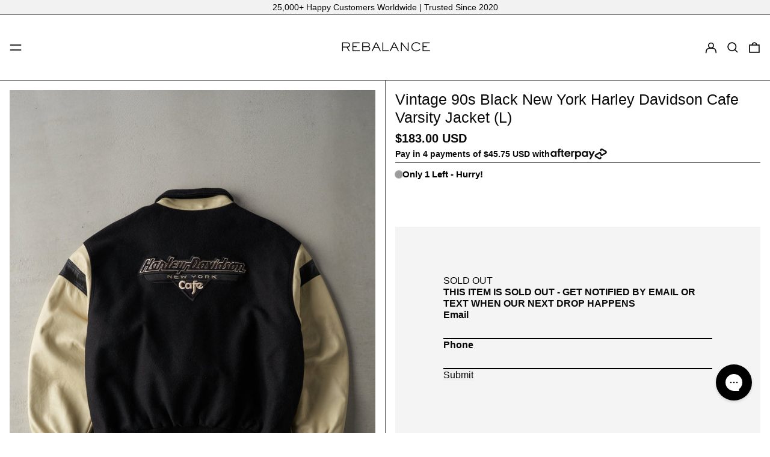

--- FILE ---
content_type: text/html; charset=utf-8
request_url: https://rebalancevintage.com/products/vintage-90s-black-new-york-harley-davidson-cafe-varsity-jacket-lzfcgzfgm
body_size: 90809
content:
<!doctype html>
<html class="no-js supports-no-cookies" lang="en">
<head>

  <script type="application/vnd.locksmith+json" data-locksmith>{"version":"v254","locked":false,"initialized":true,"scope":"product","access_granted":true,"access_denied":false,"requires_customer":false,"manual_lock":false,"remote_lock":false,"has_timeout":false,"remote_rendered":null,"hide_resource":false,"hide_links_to_resource":false,"transparent":true,"locks":{"all":[],"opened":[]},"keys":[],"keys_signature":"9b7bb3125472c206c6363d3913047b448c343216156b67b6c039d7f76147b129","state":{"template":"product","theme":158176346360,"product":"vintage-90s-black-new-york-harley-davidson-cafe-varsity-jacket-lzfcgzfgm","collection":null,"page":null,"blog":null,"article":null,"app":null},"now":1768732304,"path":"\/products\/vintage-90s-black-new-york-harley-davidson-cafe-varsity-jacket-lzfcgzfgm","locale_root_url":"\/","canonical_url":"https:\/\/rebalancevintage.com\/products\/vintage-90s-black-new-york-harley-davidson-cafe-varsity-jacket-lzfcgzfgm","customer_id":null,"customer_id_signature":"9b7bb3125472c206c6363d3913047b448c343216156b67b6c039d7f76147b129","cart":null}</script><script data-locksmith>!function(){undefined;!function(){var s=window.Locksmith={},e=document.querySelector('script[type="application/vnd.locksmith+json"]'),n=e&&e.innerHTML;if(s.state={},s.util={},s.loading=!1,n)try{s.state=JSON.parse(n)}catch(d){}if(document.addEventListener&&document.querySelector){var o,a,i,t=[76,79,67,75,83,77,73,84,72,49,49],c=function(){a=t.slice(0)},l="style",r=function(e){e&&27!==e.keyCode&&"click"!==e.type||(document.removeEventListener("keydown",r),document.removeEventListener("click",r),o&&document.body.removeChild(o),o=null)};c(),document.addEventListener("keyup",function(e){if(e.keyCode===a[0]){if(clearTimeout(i),a.shift(),0<a.length)return void(i=setTimeout(c,1e3));c(),r(),(o=document.createElement("div"))[l].width="50%",o[l].maxWidth="1000px",o[l].height="85%",o[l].border="1px rgba(0, 0, 0, 0.2) solid",o[l].background="rgba(255, 255, 255, 0.99)",o[l].borderRadius="4px",o[l].position="fixed",o[l].top="50%",o[l].left="50%",o[l].transform="translateY(-50%) translateX(-50%)",o[l].boxShadow="0 2px 5px rgba(0, 0, 0, 0.3), 0 0 100vh 100vw rgba(0, 0, 0, 0.5)",o[l].zIndex="2147483645";var t=document.createElement("textarea");t.value=JSON.stringify(JSON.parse(n),null,2),t[l].border="none",t[l].display="block",t[l].boxSizing="border-box",t[l].width="100%",t[l].height="100%",t[l].background="transparent",t[l].padding="22px",t[l].fontFamily="monospace",t[l].fontSize="14px",t[l].color="#333",t[l].resize="none",t[l].outline="none",t.readOnly=!0,o.appendChild(t),document.body.appendChild(o),t.addEventListener("click",function(e){e.stopImmediatePropagation()}),t.select(),document.addEventListener("keydown",r),document.addEventListener("click",r)}})}s.isEmbedded=-1!==window.location.search.indexOf("_ab=0&_fd=0&_sc=1"),s.path=s.state.path||window.location.pathname,s.basePath=s.state.locale_root_url.concat("/apps/locksmith").replace(/^\/\//,"/"),s.reloading=!1,s.util.console=window.console||{log:function(){},error:function(){}},s.util.makeUrl=function(e,t){var n,o=s.basePath+e,a=[],i=s.cache();for(n in i)a.push(n+"="+encodeURIComponent(i[n]));for(n in t)a.push(n+"="+encodeURIComponent(t[n]));return s.state.customer_id&&(a.push("customer_id="+encodeURIComponent(s.state.customer_id)),a.push("customer_id_signature="+encodeURIComponent(s.state.customer_id_signature))),o+=(-1===o.indexOf("?")?"?":"&")+a.join("&")},s._initializeCallbacks=[],s.on=function(e,t){if("initialize"!==e)throw'Locksmith.on() currently only supports the "initialize" event';s._initializeCallbacks.push(t)},s.initializeSession=function(e){if(!s.isEmbedded){var t=!1,n=!0,o=!0;(e=e||{}).silent&&(o=n=!(t=!0)),s.ping({silent:t,spinner:n,reload:o,callback:function(){s._initializeCallbacks.forEach(function(e){e()})}})}},s.cache=function(e){var t={};try{var n=function a(e){return(document.cookie.match("(^|; )"+e+"=([^;]*)")||0)[2]};t=JSON.parse(decodeURIComponent(n("locksmith-params")||"{}"))}catch(d){}if(e){for(var o in e)t[o]=e[o];document.cookie="locksmith-params=; expires=Thu, 01 Jan 1970 00:00:00 GMT; path=/",document.cookie="locksmith-params="+encodeURIComponent(JSON.stringify(t))+"; path=/"}return t},s.cache.cart=s.state.cart,s.cache.cartLastSaved=null,s.params=s.cache(),s.util.reload=function(){s.reloading=!0;try{window.location.href=window.location.href.replace(/#.*/,"")}catch(d){s.util.console.error("Preferred reload method failed",d),window.location.reload()}},s.cache.saveCart=function(e){if(!s.cache.cart||s.cache.cart===s.cache.cartLastSaved)return e?e():null;var t=s.cache.cartLastSaved;s.cache.cartLastSaved=s.cache.cart,fetch("/cart/update.js",{method:"POST",headers:{"Content-Type":"application/json",Accept:"application/json"},body:JSON.stringify({attributes:{locksmith:s.cache.cart}})}).then(function(e){if(!e.ok)throw new Error("Cart update failed: "+e.status);return e.json()}).then(function(){e&&e()})["catch"](function(e){if(s.cache.cartLastSaved=t,!s.reloading)throw e})},s.util.spinnerHTML='<style>body{background:#FFF}@keyframes spin{from{transform:rotate(0deg)}to{transform:rotate(360deg)}}#loading{display:flex;width:100%;height:50vh;color:#777;align-items:center;justify-content:center}#loading .spinner{display:block;animation:spin 600ms linear infinite;position:relative;width:50px;height:50px}#loading .spinner-ring{stroke:currentColor;stroke-dasharray:100%;stroke-width:2px;stroke-linecap:round;fill:none}</style><div id="loading"><div class="spinner"><svg width="100%" height="100%"><svg preserveAspectRatio="xMinYMin"><circle class="spinner-ring" cx="50%" cy="50%" r="45%"></circle></svg></svg></div></div>',s.util.clobberBody=function(e){document.body.innerHTML=e},s.util.clobberDocument=function(e){e.responseText&&(e=e.responseText),document.documentElement&&document.removeChild(document.documentElement);var t=document.open("text/html","replace");t.writeln(e),t.close(),setTimeout(function(){var e=t.querySelector("[autofocus]");e&&e.focus()},100)},s.util.serializeForm=function(e){if(e&&"FORM"===e.nodeName){var t,n,o={};for(t=e.elements.length-1;0<=t;t-=1)if(""!==e.elements[t].name)switch(e.elements[t].nodeName){case"INPUT":switch(e.elements[t].type){default:case"text":case"hidden":case"password":case"button":case"reset":case"submit":o[e.elements[t].name]=e.elements[t].value;break;case"checkbox":case"radio":e.elements[t].checked&&(o[e.elements[t].name]=e.elements[t].value);break;case"file":}break;case"TEXTAREA":o[e.elements[t].name]=e.elements[t].value;break;case"SELECT":switch(e.elements[t].type){case"select-one":o[e.elements[t].name]=e.elements[t].value;break;case"select-multiple":for(n=e.elements[t].options.length-1;0<=n;n-=1)e.elements[t].options[n].selected&&(o[e.elements[t].name]=e.elements[t].options[n].value)}break;case"BUTTON":switch(e.elements[t].type){case"reset":case"submit":case"button":o[e.elements[t].name]=e.elements[t].value}}return o}},s.util.on=function(e,i,s,t){t=t||document;var c="locksmith-"+e+i,n=function(e){var t=e.target,n=e.target.parentElement,o=t&&t.className&&(t.className.baseVal||t.className)||"",a=n&&n.className&&(n.className.baseVal||n.className)||"";("string"==typeof o&&-1!==o.split(/\s+/).indexOf(i)||"string"==typeof a&&-1!==a.split(/\s+/).indexOf(i))&&!e[c]&&(e[c]=!0,s(e))};t.attachEvent?t.attachEvent(e,n):t.addEventListener(e,n,!1)},s.util.enableActions=function(e){s.util.on("click","locksmith-action",function(e){e.preventDefault();var t=e.target;t.dataset.confirmWith&&!confirm(t.dataset.confirmWith)||(t.disabled=!0,t.innerText=t.dataset.disableWith,s.post("/action",t.dataset.locksmithParams,{spinner:!1,type:"text",success:function(e){(e=JSON.parse(e.responseText)).message&&alert(e.message),s.util.reload()}}))},e)},s.util.inject=function(e,t){var n=["data","locksmith","append"];if(-1!==t.indexOf(n.join("-"))){var o=document.createElement("div");o.innerHTML=t,e.appendChild(o)}else e.innerHTML=t;var a,i,s=e.querySelectorAll("script");for(i=0;i<s.length;++i){a=s[i];var c=document.createElement("script");if(a.type&&(c.type=a.type),a.src)c.src=a.src;else{var l=document.createTextNode(a.innerHTML);c.appendChild(l)}e.appendChild(c)}var r=e.querySelector("[autofocus]");r&&r.focus()},s.post=function(e,t,n){!1!==(n=n||{}).spinner&&s.util.clobberBody(s.util.spinnerHTML);var o={};n.container===document?(o.layout=1,n.success=function(e){s.util.clobberDocument(e)}):n.container&&(o.layout=0,n.success=function(e){var t=document.getElementById(n.container);s.util.inject(t,e),t.id===t.firstChild.id&&t.parentElement.replaceChild(t.firstChild,t)}),n.form_type&&(t.form_type=n.form_type),n.include_layout_classes!==undefined&&(t.include_layout_classes=n.include_layout_classes),n.lock_id!==undefined&&(t.lock_id=n.lock_id),s.loading=!0;var a=s.util.makeUrl(e,o),i="json"===n.type||"text"===n.type;fetch(a,{method:"POST",headers:{"Content-Type":"application/json",Accept:i?"application/json":"text/html"},body:JSON.stringify(t)}).then(function(e){if(!e.ok)throw new Error("Request failed: "+e.status);return e.text()}).then(function(e){var t=n.success||s.util.clobberDocument;t(i?{responseText:e}:e)})["catch"](function(e){if(!s.reloading)if("dashboard.weglot.com"!==window.location.host){if(!n.silent)throw alert("Something went wrong! Please refresh and try again."),e;console.error(e)}else console.error(e)})["finally"](function(){s.loading=!1})},s.postResource=function(e,t){e.path=s.path,e.search=window.location.search,e.state=s.state,e.passcode&&(e.passcode=e.passcode.trim()),e.email&&(e.email=e.email.trim()),e.state.cart=s.cache.cart,e.locksmith_json=s.jsonTag,e.locksmith_json_signature=s.jsonTagSignature,s.post("/resource",e,t)},s.ping=function(e){if(!s.isEmbedded){e=e||{};var t=function(){e.reload?s.util.reload():"function"==typeof e.callback&&e.callback()};s.post("/ping",{path:s.path,search:window.location.search,state:s.state},{spinner:!!e.spinner,silent:"undefined"==typeof e.silent||e.silent,type:"text",success:function(e){e&&e.responseText?((e=JSON.parse(e.responseText)).messages&&0<e.messages.length&&s.showMessages(e.messages),e.cart&&s.cache.cart!==e.cart?(s.cache.cart=e.cart,s.cache.saveCart(function(){t(),e.cart&&e.cart.match(/^.+:/)&&s.util.reload()})):t()):console.error("[Locksmith] Invalid result in ping callback:",e)}})}},s.timeoutMonitor=function(){var e=s.cache.cart;s.ping({callback:function(){e!==s.cache.cart||setTimeout(function(){s.timeoutMonitor()},6e4)}})},s.showMessages=function(e){var t=document.createElement("div");t.style.position="fixed",t.style.left=0,t.style.right=0,t.style.bottom="-50px",t.style.opacity=0,t.style.background="#191919",t.style.color="#ddd",t.style.transition="bottom 0.2s, opacity 0.2s",t.style.zIndex=999999,t.innerHTML="        <style>          .locksmith-ab .locksmith-b { display: none; }          .locksmith-ab.toggled .locksmith-b { display: flex; }          .locksmith-ab.toggled .locksmith-a { display: none; }          .locksmith-flex { display: flex; flex-wrap: wrap; justify-content: space-between; align-items: center; padding: 10px 20px; }          .locksmith-message + .locksmith-message { border-top: 1px #555 solid; }          .locksmith-message a { color: inherit; font-weight: bold; }          .locksmith-message a:hover { color: inherit; opacity: 0.8; }          a.locksmith-ab-toggle { font-weight: inherit; text-decoration: underline; }          .locksmith-text { flex-grow: 1; }          .locksmith-cta { flex-grow: 0; text-align: right; }          .locksmith-cta button { transform: scale(0.8); transform-origin: left; }          .locksmith-cta > * { display: block; }          .locksmith-cta > * + * { margin-top: 10px; }          .locksmith-message a.locksmith-close { flex-grow: 0; text-decoration: none; margin-left: 15px; font-size: 30px; font-family: monospace; display: block; padding: 2px 10px; }                    @media screen and (max-width: 600px) {            .locksmith-wide-only { display: none !important; }            .locksmith-flex { padding: 0 15px; }            .locksmith-flex > * { margin-top: 5px; margin-bottom: 5px; }            .locksmith-cta { text-align: left; }          }                    @media screen and (min-width: 601px) {            .locksmith-narrow-only { display: none !important; }          }        </style>      "+e.map(function(e){return'<div class="locksmith-message">'+e+"</div>"}).join(""),document.body.appendChild(t),document.body.style.position="relative",document.body.parentElement.style.paddingBottom=t.offsetHeight+"px",setTimeout(function(){t.style.bottom=0,t.style.opacity=1},50),s.util.on("click","locksmith-ab-toggle",function(e){e.preventDefault();for(var t=e.target.parentElement;-1===t.className.split(" ").indexOf("locksmith-ab");)t=t.parentElement;-1!==t.className.split(" ").indexOf("toggled")?t.className=t.className.replace("toggled",""):t.className=t.className+" toggled"}),s.util.enableActions(t)}}()}();</script>
      <script data-locksmith>Locksmith.cache.cart=null</script>

  <script data-locksmith>Locksmith.jsonTag="{\"version\":\"v254\",\"locked\":false,\"initialized\":true,\"scope\":\"product\",\"access_granted\":true,\"access_denied\":false,\"requires_customer\":false,\"manual_lock\":false,\"remote_lock\":false,\"has_timeout\":false,\"remote_rendered\":null,\"hide_resource\":false,\"hide_links_to_resource\":false,\"transparent\":true,\"locks\":{\"all\":[],\"opened\":[]},\"keys\":[],\"keys_signature\":\"9b7bb3125472c206c6363d3913047b448c343216156b67b6c039d7f76147b129\",\"state\":{\"template\":\"product\",\"theme\":158176346360,\"product\":\"vintage-90s-black-new-york-harley-davidson-cafe-varsity-jacket-lzfcgzfgm\",\"collection\":null,\"page\":null,\"blog\":null,\"article\":null,\"app\":null},\"now\":1768732304,\"path\":\"\\\/products\\\/vintage-90s-black-new-york-harley-davidson-cafe-varsity-jacket-lzfcgzfgm\",\"locale_root_url\":\"\\\/\",\"canonical_url\":\"https:\\\/\\\/rebalancevintage.com\\\/products\\\/vintage-90s-black-new-york-harley-davidson-cafe-varsity-jacket-lzfcgzfgm\",\"customer_id\":null,\"customer_id_signature\":\"9b7bb3125472c206c6363d3913047b448c343216156b67b6c039d7f76147b129\",\"cart\":null}";Locksmith.jsonTagSignature="e9c2a0e408a0bda1658bd834d8495f2c8fc062142dd0ff14573d0eba38f1a4c5"</script>
  <!-- Add Slick Slider CSS -->
  <link rel="stylesheet" type="text/css" href="https://cdnjs.cloudflare.com/ajax/libs/slick-carousel/1.8.1/slick.min.css"/>
  <link rel="stylesheet" type="text/css" href="https://cdnjs.cloudflare.com/ajax/libs/slick-carousel/1.8.1/slick-theme.min.css"/>

<!-- Google tag (gtag.js) -->
<script async src="https://www.googletagmanager.com/gtag/js?id=AW-10948438675"></script>
<script>
  window.dataLayer = window.dataLayer || [];
  function gtag(){dataLayer.push(arguments);}
  gtag('js', new Date());

  gtag('config', 'AW-10948438675');
</script>



<!-- Google tag (gtag.js) -->
<script async src="https://www.googletagmanager.com/gtag/js?id=G-BK15VFDVLG"></script>
<script>
  window.dataLayer = window.dataLayer || [];
  function gtag(){dataLayer.push(arguments);}
  gtag('js', new Date());

  gtag('config', 'G-BK15VFDVLG');
</script>

<!-- Google Tag Manager -->
<script>(function(w,d,s,l,i){w[l]=w[l]||[];w[l].push({'gtm.start':
new Date().getTime(),event:'gtm.js'});var f=d.getElementsByTagName(s)[0],
j=d.createElement(s),dl=l!='dataLayer'?'&l='+l:'';j.async=true;j.src=
'https://www.googletagmanager.com/gtm.js?id='+i+dl;f.parentNode.insertBefore(j,f);
})(window,document,'script','dataLayer','GTM-56T7M5L');</script>
<!-- End Google Tag Manager -->

<!-- ContentSquare -->
<script src="https://t.contentsquare.net/uxa/5c48a7b1e9083.js"></script>
  
  
  <meta charset="utf-8">
  <meta http-equiv="X-UA-Compatible" content="IE=edge">
  <meta name="viewport" content="width=device-width,initial-scale=1">
  <meta name="theme-color" content="">
  <link rel="canonical" href="https://rebalancevintage.com/products/vintage-90s-black-new-york-harley-davidson-cafe-varsity-jacket-lzfcgzfgm">
  <link rel="preconnect" href="https://fonts.shopifycdn.com" crossorigin>
  <link rel="preconnect" href="https://cdn.shopify.com" crossorigin>
  <link rel="preconnect" href="https://fonts.shopify.com" crossorigin>
  <link rel="preconnect" href="https://monorail-edge.shopifysvc.com">
  
  
<link rel="shortcut icon" href="//rebalancevintage.com/cdn/shop/files/2024_rebalance_log_transparent_7572ed76-e87b-4420-b197-dd2527a95056_32x32.png?v=1703472883" type="image/png"><title>Vintage 90s Black New York Harley Davidson Cafe Varsity Jacket (L)
&ndash; Rebalance Vintage</title><meta name="description" content="Recommended Size: L Tagged Size: XXL (Harley Davidson Cafe) Measurements Length: 29 Pit to Pit: 26 Condition: Good with scuffing and discolouration **Please note, due to the garment being vintage, sizing doesn&#39;t necessarily match the tagged size presented on the garments tag. Base your decisions off the measurements &amp;a">
<script>
    document.documentElement.className = document.documentElement.className.replace('no-js', 'js');
  </script>

  <!-- Start IE11 compatibility -->
  <script>
    if (!!window.MSInputMethodContext && !!document.documentMode) {
      // CSSVar Polyfill
      document.write('<script src="https://cdn.jsdelivr.net/gh/nuxodin/ie11CustomProperties@4.1.0/ie11CustomProperties.min.js"><\x2fscript>');

      document.documentElement.className = document.documentElement.className.replace('js', 'no-js');

      document.addEventListener('DOMContentLoaded', function () {
        var elsToLazyload = document.querySelectorAll('.lazyload');
        for (var i = 0; i < elsToLazyload.length; i++) {
          var elToLazyLoad = elsToLazyload[i];
          elToLazyLoad.removeAttribute('src');
          var src = elToLazyLoad.getAttribute('data-src').replace('_{width}x.', '_600x.');
          elToLazyLoad.setAttribute('src', src);
          elToLazyLoad.classList.remove('lazyload');
          elToLazyLoad.classList.add('lazyloaded');
        }
      });
    }
  </script>
  <!-- End IE11 compatibility -->
  <style>:root {
    --base-font-size: 100.0%;
    --base-line-height: 1.2;

    --heading-font-stack: "system_ui", -apple-system, 'Segoe UI', Roboto, 'Helvetica Neue', 'Noto Sans', 'Liberation Sans', Arial, sans-serif, 'Apple Color Emoji', 'Segoe UI Emoji', 'Segoe UI Symbol', 'Noto Color Emoji';
    --heading-font-weight: 400;
    --heading-font-style: normal;
    --heading-line-height: 1;


    --body-font-stack: "system_ui", -apple-system, 'Segoe UI', Roboto, 'Helvetica Neue', 'Noto Sans', 'Liberation Sans', Arial, sans-serif, 'Apple Color Emoji', 'Segoe UI Emoji', 'Segoe UI Symbol', 'Noto Color Emoji';
    --body-font-weight: 400;
    --body-font-bold: FontDrop;
    --body-font-bold-italic: FontDrop;

    /*
    Primary color scheme
    */
    --color-primary-accent: rgb(76, 76, 76);
    --color-primary-text: rgb(10, 9, 9);
    --color-primary-text-rgb: 10, 9, 9;
    --color-primary-background: rgb(255, 255, 255);
    --color-primary-background-hex: #ffffff;
    --color-primary-meta: rgb(76, 76, 76);
    --color-primary-text--overlay: rgb(255, 255, 255);
    --color-primary-accent--overlay: rgb(255, 255, 255);
    --color-primary-text-placeholder: rgba(10, 9, 9, 0.1);
    --color-primary-background-0: rgba(255, 255, 255, 0);


    /*
    Secondary color scheme
    */
    --color-secondary-accent: rgb(255, 255, 255);
    --color-secondary-text: rgb(10, 9, 9);
    --color-secondary-background: rgb(242, 242, 242);
    --color-secondary-background-hex: #f2f2f2;
    --color-secondary-meta: rgb(76, 76, 76);
    --color-secondary-text--overlay: rgb(242, 242, 242);
    --color-secondary-accent--overlay: rgb(0, 0, 0);
    --color-secondary-text-placeholder: rgba(10, 9, 9, 0.1);
    --color-secondary-background-0: rgba(242, 242, 242, 0);

    /*
    Tertiary color scheme
    */
    --color-tertiary-accent: rgb(10, 9, 9);
    --color-tertiary-text: rgb(176, 169, 161);
    --color-tertiary-background: rgb(72, 82, 77);
    --color-tertiary-background-hex: #48524d;
    --color-tertiary-meta: rgb(157, 157, 157);
    --color-tertiary-text--overlay: rgb(72, 82, 77);
    --color-tertiary-accent--overlay: rgb(255, 255, 255);
    --color-tertiary-text-placeholder: rgba(176, 169, 161, 0.1);
    --color-tertiary-background-0: rgba(72, 82, 77, 0);

    --white-text--overlay: rgb(10, 9, 9);
    --black-text--overlay: rgb(255, 255, 255);

    --color-border: rgb(76, 76, 76);
    --border-width: 1px;


    --text-width: 1px;
    --checkbox-width: 1px;


    --font-heading: "system_ui", -apple-system, 'Segoe UI', Roboto, 'Helvetica Neue', 'Noto Sans', 'Liberation Sans', Arial, sans-serif, 'Apple Color Emoji', 'Segoe UI Emoji', 'Segoe UI Symbol', 'Noto Color Emoji';
    --font-body: "system_ui", -apple-system, 'Segoe UI', Roboto, 'Helvetica Neue', 'Noto Sans', 'Liberation Sans', Arial, sans-serif, 'Apple Color Emoji', 'Segoe UI Emoji', 'Segoe UI Symbol', 'Noto Color Emoji';
    --font-body-weight: 400;
    --font-body-style: normal;
    --font-body-bold-weight: bold;

    --heading-letterspacing: 0.0;
    --heading-capitalize: none;
    --heading-decoration: none;

    --bopy-copy-transform: none;

    --wrapperWidth: 100vw;
    --gutter: 1px;
    --rowHeight: calc((var(--wrapperWidth) - (11 * var(--gutter))) / 12);

    --ratioA: 1;
    --ratioB: 1;

    --header-height: 66px;
    --add-to-cart-height: 44px;

    --spacing: 1rem;
    --spacing-double: 2rem;
    --spacing-half: 0.5rem;

    /*
    Buttons 
    */
    --button-text-transform: none;
    --button-border-radius: 0;
    --button-border-color: var(--color-primary-text);
    --button-background-color: transparent;
    --button-text-color: var(--color-primary-text);
    --button-border-color-hover: var(--color-primary-accent);
    --button-background-color-hover: transparent;
    --button-text-color-hover: var(--color-primary-accent);


    /*
    SVG ico select
    */
    --icon-svg-select: url(//rebalancevintage.com/cdn/shop/t/107/assets/ico-select.svg?v=128124354853601741871768321460);
    --icon-svg-select-primary: url(//rebalancevintage.com/cdn/shop/t/107/assets/ico-select__primary.svg?v=87988156789389651171768321469);
    --icon-svg-select-secondary: url(//rebalancevintage.com/cdn/shop/t/107/assets/ico-select__secondary.svg?v=9876586526622908781768321469);
    --icon-svg-select-tertiary: url(//rebalancevintage.com/cdn/shop/t/107/assets/ico-select__tertiary.svg?v=18403324021043252191768321469);

  }

  [data-color-scheme="primary"] {
    --color-scheme-text: rgb(10, 9, 9);
    --color-scheme-background: rgb(255, 255, 255);
    --color-scheme-accent: rgb(76, 76, 76);
    --color-scheme-meta: rgb(76, 76, 76);
    --color-scheme-text--overlay: rgb(255, 255, 255);
    --color-scheme-accent--overlay: rgb(255, 255, 255);
    --color-scheme-text-placeholder: rgba(10, 9, 9, 0.1);
    --color-scheme-background-0: rgba(255, 255, 255, 0);
    --payment-terms-background-color: #ffffff;
  }
  [data-color-scheme="secondary"] {
    --color-scheme-text: rgb(10, 9, 9);
    --color-scheme-background: rgb(242, 242, 242);
    --color-scheme-accent: rgb(255, 255, 255);
    --color-scheme-meta: rgb(76, 76, 76);
    --color-scheme-text--overlay: rgb(242, 242, 242);
    --color-scheme-accent--overlay: rgb(0, 0, 0);
    --color-scheme-text-placeholder: rgba(10, 9, 9, 0.1);
    --color-scheme-background-0: rgba(242, 242, 242, 0);
    --payment-terms-background-color: #f2f2f2;
  }
  [data-color-scheme="tertiary"] {
    --color-scheme-text: rgb(176, 169, 161);
    --color-scheme-background: rgb(72, 82, 77);
    --color-scheme-accent: rgb(10, 9, 9);
    --color-scheme-meta: rgb(157, 157, 157);
    --color-scheme-text--overlay: rgb(72, 82, 77);
    --color-scheme-accent--overlay: rgb(255, 255, 255);
    --color-scheme-text-placeholder: rgba(176, 169, 161, 0.1);
    --color-scheme-background-0: rgba(72, 82, 77, 0);
    --payment-terms-background-color: #48524d;
  }

  [data-color-scheme="white"] {
    --color-scheme-text: #ffffff;
    --color-scheme-accent: #ffffff;
    --color-scheme-text--overlay: rgb(10, 9, 9);
    --color-scheme-accent--overlay: rgb(10, 9, 9);
  }

  [data-color-scheme="black"] {
    --color-scheme-text: #000000;
    --color-scheme-accent: #000000;
    --color-scheme-text--overlay: rgb(255, 255, 255);
    --color-scheme-accent--overlay: rgb(255, 255, 255);
  }
</style>

  <style>
    @keyframes marquee {
      0% {
        transform: translateX(0);
        -webkit-transform: translateX(0);
      }
      100% {
        transform: translateX(-100%);
        -webkit-transform: translateX(-100%);
      }
    }
  </style>
  <style>#MainContent{opacity:0;visibility:hidden}[x-cloak]{display:none!important}.marquee-container{visibility:hidden}:root{-moz-tab-size:4;-o-tab-size:4;tab-size:4}html{line-height:1.15;-webkit-text-size-adjust:100%}body{font-family:system-ui,-apple-system,Segoe UI,Roboto,Helvetica,Arial,sans-serif,Apple Color Emoji,Segoe UI Emoji;margin:0}hr{color:inherit;height:0}abbr[title]{-webkit-text-decoration:underline dotted;text-decoration:underline dotted}b,strong{font-weight:bolder}code,kbd,pre,samp{font-family:ui-monospace,SFMono-Regular,Consolas,Liberation Mono,Menlo,monospace;font-size:1em}small{font-size:80%}sub,sup{font-size:75%;line-height:0;position:relative;vertical-align:baseline}sub{bottom:-.25em}sup{top:-.5em}table{border-color:inherit;text-indent:0}button,input,optgroup,select,textarea{font-family:inherit;font-size:100%;line-height:1.15;margin:0}button,select{text-transform:none}[type=button],[type=reset],[type=submit],button{-webkit-appearance:button}::-moz-focus-inner{border-style:none;padding:0}:-moz-focusring{outline:1px dotted ButtonText}:-moz-ui-invalid{box-shadow:none}legend{padding:0}progress{vertical-align:baseline}::-webkit-inner-spin-button,::-webkit-outer-spin-button{height:auto}[type=search]{-webkit-appearance:textfield;outline-offset:-2px}::-webkit-search-decoration{-webkit-appearance:none}::-webkit-file-upload-button{-webkit-appearance:button;font:inherit}summary{display:list-item}blockquote,dd,dl,figure,h1,h2,h3,h4,h5,h6,hr,p,pre{margin:0}button{background-color:transparent;background-image:none}button:focus{outline:1px dotted;outline:5px auto -webkit-focus-ring-color}fieldset,ol,ul{margin:0;padding:0}ol,ul{list-style:none}html{font-family:ui-sans-serif,system-ui,-apple-system,BlinkMacSystemFont,Segoe UI,Roboto,Helvetica Neue,Arial,Noto Sans,sans-serif,Apple Color Emoji,Segoe UI Emoji,Segoe UI Symbol,Noto Color Emoji;line-height:1.5}body{font-family:inherit;line-height:inherit}*,:after,:before{border:0 solid #e5e7eb;box-sizing:border-box}hr{border-top-width:1px}img{border-style:solid}textarea{resize:vertical}input::-moz-placeholder,textarea::-moz-placeholder{color:#9ca3af;opacity:1}input:-ms-input-placeholder,textarea:-ms-input-placeholder{color:#9ca3af;opacity:1}input::placeholder,textarea::placeholder{color:#9ca3af;opacity:1}[role=button],button{cursor:pointer}table{border-collapse:collapse}h1,h2,h3,h4,h5,h6{font-size:inherit;font-weight:inherit}a{color:inherit;text-decoration:inherit}button,input,optgroup,select,textarea{color:inherit;line-height:inherit;padding:0}code,kbd,pre,samp{font-family:ui-monospace,SFMono-Regular,Menlo,Monaco,Consolas,Liberation Mono,Courier New,monospace}audio,canvas,embed,iframe,img,object,svg,video{display:block;vertical-align:middle}img,video{height:auto;max-width:100%}.container{width:100%}@media (min-width:640px){.container{max-width:640px}}@media (min-width:768px){.container{max-width:768px}}@media (min-width:1024px){.container{max-width:1024px}}@media (min-width:1280px){.container{max-width:1280px}}@media (min-width:1536px){.container{max-width:1536px}}.bg-transparent{background-color:transparent}.bg-scheme-background{background-color:var(--color-scheme-background)}.bg-scheme-accent{background-color:var(--color-scheme-accent)}.bg-border{background-color:var(--color-border)}.bg-gradient-to-r{background-image:linear-gradient(to right,var(--tw-gradient-stops))}.from-scheme-background-0{--tw-gradient-from:var(--color-scheme-background-0);--tw-gradient-stops:var(--tw-gradient-from),var(--tw-gradient-to,hsla(0,0%,100%,0))}.via-scheme-background{--tw-gradient-stops:var(--tw-gradient-from),var(--color-scheme-background),var(--tw-gradient-to,hsla(0,0%,100%,0))}.to-scheme-background{--tw-gradient-to:var(--color-scheme-background)}.border-scheme-text{border-color:var(--color-scheme-text)}.border-grid-color,.border-theme-color{border-color:var(--color-border)}.hover\:border-scheme-accent:hover{border-color:var(--color-scheme-accent)}.rounded-full{border-radius:9999px}.border-t-grid{border-top-width:var(--border-width)}.border-b-grid{border-bottom-width:var(--border-width)}.border-b-text{border-bottom-width:var(--text-width)}.block{display:block}.inline-block{display:inline-block}.flex{display:flex}.inline-flex{display:inline-flex}.hidden{display:none}.flex-col{flex-direction:column}.flex-wrap{flex-wrap:wrap}.items-center{align-items:center}.items-stretch{align-items:stretch}.self-stretch{align-self:stretch}.justify-start{justify-content:flex-start}.justify-end{justify-content:flex-end}.justify-center{justify-content:center}.justify-between{justify-content:space-between}.flex-grow{flex-grow:1}.h-2{height:.5rem}.h-5{height:1.25rem}.h-full{height:100%}.text-sm{font-size:.8rem}.text-base,.text-sm{line-height:var(--base-line-height)}.text-base{font-size:1rem}.text-lg{font-size:1.25rem}.text-lg,.text-xl{line-height:var(--base-line-height)}.text-xl{font-size:1.563rem}.m-auto{margin:auto}.mx-2{margin-left:.5rem;margin-right:.5rem}.my-auto{margin-bottom:auto;margin-top:auto}.mr-1{margin-right:.25rem}.mt-2{margin-top:.5rem}.mb-2{margin-bottom:.5rem}.ml-2{margin-left:.5rem}.mt-4{margin-top:1rem}.mr-4{margin-right:1rem}.ml-4{margin-left:1rem}.mr-6{margin-right:1.5rem}.ml-16{margin-left:4rem}.ml-auto{margin-left:auto}.-ml-4{margin-left:-1rem}.-ml-16{margin-left:-4rem}.opacity-0{opacity:0}.opacity-100{opacity:1}.overflow-x-auto{overflow-x:auto}.p-1{padding:.25rem}.py-1{padding-bottom:.25rem;padding-top:.25rem}.py-2{padding-bottom:.5rem;padding-top:.5rem}.py-4{padding-bottom:1rem;padding-top:1rem}.px-8{padding-left:2rem;padding-right:2rem}.py-theme{padding-bottom:var(--spacing);padding-top:var(--spacing)}.py-theme-half{padding-bottom:var(--spacing-half);padding-top:var(--spacing-half)}.pr-1{padding-right:.25rem}.pb-1{padding-bottom:.25rem}.pt-8{padding-top:2rem}.pointer-events-none{pointer-events:none}.static{position:static}.fixed{position:fixed}.absolute{position:absolute}.relative{position:relative}.top-0{top:0}.right-0{right:0}.bottom-0{bottom:0}.left-0{left:0}.top-1{top:.25rem}.top-2{top:.5rem}.right-2{right:.5rem}.-bottom-2{bottom:-.5rem}.left-1\/2{left:50%}*{--tw-shadow:0 0 transparent;--tw-ring-inset:var(--tw-empty,/*!*/ /*!*/);--tw-ring-offset-width:0px;--tw-ring-offset-color:#fff;--tw-ring-color:rgba(59,130,246,0.5);--tw-ring-offset-shadow:0 0 transparent;--tw-ring-shadow:0 0 transparent}.fill-current{fill:currentColor}.text-left{text-align:left}.text-center{text-align:center}.text-right{text-align:right}.text-scheme-text{color:var(--color-scheme-text)}.hover\:text-scheme-accent:hover,.text-scheme-accent{color:var(--color-scheme-accent)}.italic{font-style:italic}.uppercase{text-transform:uppercase}.oldstyle-nums{--tw-ordinal:var(--tw-empty,/*!*/ /*!*/);--tw-slashed-zero:var(--tw-empty,/*!*/ /*!*/);--tw-numeric-figure:var(--tw-empty,/*!*/ /*!*/);--tw-numeric-spacing:var(--tw-empty,/*!*/ /*!*/);--tw-numeric-fraction:var(--tw-empty,/*!*/ /*!*/);--tw-numeric-figure:oldstyle-nums;font-variant-numeric:var(--tw-ordinal) var(--tw-slashed-zero) var(--tw-numeric-figure) var(--tw-numeric-spacing) var(--tw-numeric-fraction)}.align-top{vertical-align:top}.align-middle{vertical-align:middle}.whitespace-nowrap{white-space:nowrap}.break-all{word-break:break-all}.w-2{width:.5rem}.w-5{width:1.25rem}.w-8{width:2rem}.w-theme-width{width:var(--border-width)}.w-1\/3{width:33.333333%}.w-full{width:100%}.z-10{z-index:10}.z-20{z-index:20}.z-50{z-index:50}.z-60{z-index:60}.z-70{z-index:70}.transform{--tw-translate-x:0;--tw-translate-y:0;--tw-rotate:0;--tw-skew-x:0;--tw-skew-y:0;--tw-scale-x:1;--tw-scale-y:1;transform:translateX(var(--tw-translate-x)) translateY(var(--tw-translate-y)) rotate(var(--tw-rotate)) skewX(var(--tw-skew-x)) skewY(var(--tw-skew-y)) scaleX(var(--tw-scale-x)) scaleY(var(--tw-scale-y))}.origin-center{transform-origin:center}.rotate-180{--tw-rotate:180deg}.-translate-x-1\/2{--tw-translate-x:-50%}.translate-y-full{--tw-translate-y:100%}.translate-y-0-important{--tw-translate-y:0px!important}.transition{transition-duration:.15s;transition-property:background-color,border-color,color,fill,stroke,opacity,box-shadow,transform;transition-timing-function:cubic-bezier(.4,0,.2,1)}.transition-transform{transition-duration:.15s;transition-property:transform;transition-timing-function:cubic-bezier(.4,0,.2,1)}.duration-200{transition-duration:.2s}.duration-300{transition-duration:.3s}html{background-color:var(--color-primary-background);color:var(--color-primary-text);font-size:var(--base-font-size);line-height:var(--base-line-height)}body{-webkit-font-smoothing:antialiased;-moz-osx-font-smoothing:grayscale;font-family:var(--body-font-stack);font-style:var(--body-font-style);font-weight:var(--body-font-weight);-webkit-text-size-adjust:100%;text-transform:var(--bopy-copy-transform)}.font-heading{font-family:var(--heading-font-stack);font-style:var(--heading-font-style);font-weight:var(--heading-font-weight);letter-spacing:var(--heading-letterspacing);-webkit-text-decoration:var(--heading-decoration);text-decoration:var(--heading-decoration);text-transform:var(--heading-capitalize)}.font-body{font-family:var(--body-font-stack);font-style:var(--body-font-style);font-weight:var(--body-font-weight);letter-spacing:0;text-decoration:none;text-transform:var(--body-font-style);text-transform:var(--bopy-copy-transform)}.responsive-image-wrapper:before{content:"";display:block}.responsive-image{opacity:0}.responsive-image.lazyloaded{opacity:1}.responsive-image-placeholder{opacity:.05}.responsive-image.lazyloaded+.responsive-image-placeholder{opacity:0}[data-color-scheme=primary] .responsive-image-placeholder,[data-color-scheme=secondary] .responsive-image-placeholder,[data-color-scheme=tertiary] .responsive-image-placeholder{background-color:var(--color-scheme-text)}.no-js .responsive-image-placeholder{display:none}.visually-hidden{clip:rect(0 0 0 0);border:0;height:1px;margin:-1px;overflow:hidden;padding:0;position:absolute!important;width:1px}svg{height:100%;width:100%}.skip-link{background-color:var(--color-primary-background);color:var(--color-primary-text);left:0;opacity:0;padding:1rem;pointer-events:none;position:absolute;top:0;z-index:50}.skip-link:focus{opacity:1;pointer-events:auto}#sticky-positioner{height:1px;left:0;position:absolute;top:var(--border-width);width:1px}.no-js:not(html){display:none}.no-js .no-js:not(html){display:block}.supports-no-cookies:not(html),[hidden],[x-cloak],html.no-js .js-enabled{display:none}.supports-no-cookies .supports-no-cookies:not(html){display:block}.section-x-padding{padding-left:.5rem;padding-right:.5rem}@media (min-width:1024px){.section-x-padding{padding-left:1rem;padding-right:1rem}}#MainContent .shopify-section:first-of-type section{margin-top:calc(var(--border-width)*-1)}#MainContent .shopify-section.has-full-screen-setting:first-of-type section .h-screen-header{height:calc(100vh - var(--header-height, 0px))}@media(max-width:1023px){#MainContent .shopify-section.has-full-screen-setting:first-of-type section .background-video-wrapper--full-screen{padding-bottom:calc(100vh - var(--header-height, 0px))}}@media(min-width:1024px){#MainContent .shopify-section.has-full-screen-setting:first-of-type section .lg\:background-video-wrapper--full-screen{padding-bottom:calc(100vh - var(--header-height, 0px))}}select{background-image:var(--icon-svg-select);background-position:100%;background-repeat:no-repeat;background-size:1em 1em}input[type=email],input[type=password],input[type=text]{-webkit-appearance:none;border-radius:0}[data-color-scheme=primary].select.text-scheme-text,[data-color-scheme=primary] select.text-scheme-text{background-image:var(--icon-svg-select-primary)}[data-color-scheme=secondary] select.text-scheme-text{background-image:var(--icon-svg-select-secondary)}[data-color-scheme=tertiary] select.text-scheme-text{background-image:var(--icon-svg-select-tertiary)}button{border-radius:0}.button{background-color:var(--button-background-color);border-color:var(--button-border-color);border-radius:var(--button-border-radius);border-width:var(--text-width);color:var(--button-text-color);cursor:pointer;padding:.5rem 2rem;text-transform:var(--button-text-transform)}.button:hover{background-color:var(--button-background-color-hover);border-color:var(--button-border-color-hover);color:var(--button-text-color-hover)}.show-button-arrows .button:after{content:"  →"}.button span,.button svg,button span,button svg{pointer-events:none}@media(prefers-reduced-motion:reduce){.marquee-container{display:block;padding-left:.5rem;padding-right:.5rem;text-align:center;white-space:normal}@media (min-width:1024px){.marquee-container{padding-left:1rem;padding-right:1rem}}.marquee span{display:none}.marquee span:first-child{display:inline}}.marquee-container{visibility:visible}.rte>:not([hidden])~:not([hidden]){--tw-space-y-reverse:0;margin-bottom:calc(1rem*var(--tw-space-y-reverse));margin-top:calc(1rem*(1 - var(--tw-space-y-reverse)))}.rte{line-height:var(--base-line-height)}.rte img{height:auto;max-width:100%;width:100%}.rte ol,.rte ul{margin-left:var(--spacing)}.rte ol>:not([hidden])~:not([hidden]),.rte ul>:not([hidden])~:not([hidden]){--tw-space-y-reverse:0;margin-bottom:calc(.5rem*var(--tw-space-y-reverse));margin-top:calc(.5rem*(1 - var(--tw-space-y-reverse)))}.rte ul{list-style-type:disc}.rte ol{list-style:decimal}.rte h1{font-size:1.953rem;line-height:var(--base-line-height)}@media (min-width:1024px){.rte h1{font-size:3.815rem;line-height:1}}.rte h2{font-size:1.953rem;line-height:var(--base-line-height)}@media (min-width:1024px){.rte h2{font-size:2.441rem;line-height:calc(var(--base-line-height)*.9)}}.rte h1,.rte h2{font-family:var(--heading-font-stack);font-style:var(--heading-font-style);font-weight:var(--heading-font-weight);letter-spacing:var(--heading-letterspacing);-webkit-text-decoration:var(--heading-decoration);text-decoration:var(--heading-decoration);text-transform:var(--heading-capitalize)}.rte a{text-decoration:underline}[data-color-scheme=primary].text-scheme-text.rte a:hover,[data-color-scheme=primary].text-scheme-text .rte a:hover,[data-color-scheme=primary] .text-scheme-text.rte a:hover,[data-color-scheme=secondary].text-scheme-text.rte a:hover,[data-color-scheme=secondary].text-scheme-text .rte a:hover,[data-color-scheme=secondary] .text-scheme-text.rte a:hover,[data-color-scheme=tertiary].text-scheme-text.rte a:hover,[data-color-scheme=tertiary].text-scheme-text .rte a:hover,[data-color-scheme=tertiary] .text-scheme-text.rte a:hover{color:var(--color-scheme-accent);-webkit-text-decoration-color:var(--color-scheme-accent);text-decoration-color:var(--color-scheme-accent)}.svg-scale svg{height:1em;width:1em}.svg-scale-height svg{height:.8em;width:auto}[data-color-scheme=footer].bg-scheme-background :focus,[data-color-scheme=footer] .bg-scheme-background :focus,[data-color-scheme=header].bg-scheme-background :focus,[data-color-scheme=header] .bg-scheme-background :focus,[data-color-scheme=primary].bg-scheme-background :focus,[data-color-scheme=primary] .bg-scheme-background :focus,[data-color-scheme=secondary].bg-scheme-background :focus,[data-color-scheme=secondary] .bg-scheme-background :focus,[data-color-scheme=tertiary].bg-scheme-background :focus,[data-color-scheme=tertiary] .bg-scheme-background :focus{outline-color:var(--color-scheme-accent);outline-offset:.25rem;outline-style:solid;outline-width:var(--text-width)}@media (min-width:640px){.sm\:oldstyle-nums{--tw-ordinal:var(--tw-empty,/*!*/ /*!*/);--tw-slashed-zero:var(--tw-empty,/*!*/ /*!*/);--tw-numeric-figure:var(--tw-empty,/*!*/ /*!*/);--tw-numeric-spacing:var(--tw-empty,/*!*/ /*!*/);--tw-numeric-fraction:var(--tw-empty,/*!*/ /*!*/);--tw-numeric-figure:oldstyle-nums;font-variant-numeric:var(--tw-ordinal) var(--tw-slashed-zero) var(--tw-numeric-figure) var(--tw-numeric-spacing) var(--tw-numeric-fraction)}}@media (min-width:768px){.md\:oldstyle-nums{--tw-ordinal:var(--tw-empty,/*!*/ /*!*/);--tw-slashed-zero:var(--tw-empty,/*!*/ /*!*/);--tw-numeric-figure:var(--tw-empty,/*!*/ /*!*/);--tw-numeric-spacing:var(--tw-empty,/*!*/ /*!*/);--tw-numeric-fraction:var(--tw-empty,/*!*/ /*!*/);--tw-numeric-figure:oldstyle-nums;font-variant-numeric:var(--tw-ordinal) var(--tw-slashed-zero) var(--tw-numeric-figure) var(--tw-numeric-spacing) var(--tw-numeric-fraction)}}@media (min-width:1024px){.lg\:block{display:block}.lg\:flex{display:flex}.lg\:hidden{display:none}.lg\:flex-wrap{flex-wrap:wrap}.lg\:mt-0{margin-top:0}.lg\:ml-2{margin-left:.5rem}.lg\:ml-4{margin-left:1rem}.lg\:pt-0{padding-top:0}.lg\:relative{position:relative}.lg\:text-left{text-align:left}.lg\:text-center{text-align:center}.lg\:text-right{text-align:right}.lg\:oldstyle-nums{--tw-ordinal:var(--tw-empty,/*!*/ /*!*/);--tw-slashed-zero:var(--tw-empty,/*!*/ /*!*/);--tw-numeric-figure:var(--tw-empty,/*!*/ /*!*/);--tw-numeric-spacing:var(--tw-empty,/*!*/ /*!*/);--tw-numeric-fraction:var(--tw-empty,/*!*/ /*!*/);--tw-numeric-figure:oldstyle-nums;font-variant-numeric:var(--tw-ordinal) var(--tw-slashed-zero) var(--tw-numeric-figure) var(--tw-numeric-spacing) var(--tw-numeric-fraction)}.lg\:w-1\/3{width:33.333333%}.lg\:w-2\/3{width:66.666667%}.lg\:w-3\/4{width:75%}}@media (min-width:1280px){.xl\:oldstyle-nums{--tw-ordinal:var(--tw-empty,/*!*/ /*!*/);--tw-slashed-zero:var(--tw-empty,/*!*/ /*!*/);--tw-numeric-figure:var(--tw-empty,/*!*/ /*!*/);--tw-numeric-spacing:var(--tw-empty,/*!*/ /*!*/);--tw-numeric-fraction:var(--tw-empty,/*!*/ /*!*/);--tw-numeric-figure:oldstyle-nums;font-variant-numeric:var(--tw-ordinal) var(--tw-slashed-zero) var(--tw-numeric-figure) var(--tw-numeric-spacing) var(--tw-numeric-fraction)}}@media (min-width:1536px){.\32xl\:oldstyle-nums{--tw-ordinal:var(--tw-empty,/*!*/ /*!*/);--tw-slashed-zero:var(--tw-empty,/*!*/ /*!*/);--tw-numeric-figure:var(--tw-empty,/*!*/ /*!*/);--tw-numeric-spacing:var(--tw-empty,/*!*/ /*!*/);--tw-numeric-fraction:var(--tw-empty,/*!*/ /*!*/);--tw-numeric-figure:oldstyle-nums;font-variant-numeric:var(--tw-ordinal) var(--tw-slashed-zero) var(--tw-numeric-figure) var(--tw-numeric-spacing) var(--tw-numeric-fraction)}}
</style>
  


<meta property="og:site_name" content="Rebalance Vintage">
<meta property="og:url" content="https://rebalancevintage.com/products/vintage-90s-black-new-york-harley-davidson-cafe-varsity-jacket-lzfcgzfgm"><meta property="og:title" content="Vintage 90s Black New York Harley Davidson Cafe Varsity Jacket (L)">
<meta property="og:type" content="product">
<meta property="og:description" content="Recommended Size: L Tagged Size: XXL (Harley Davidson Cafe) Measurements Length: 29 Pit to Pit: 26 Condition: Good with scuffing and discolouration **Please note, due to the garment being vintage, sizing doesn&#39;t necessarily match the tagged size presented on the garments tag. Base your decisions off the measurements &amp;a">
<meta property="og:image" content="http://rebalancevintage.com/cdn/shop/files/Oct2-54488.jpg?v=1741639934">
<meta property="og:image:secure_url" content="https://rebalancevintage.com/cdn/shop/files/Oct2-54488.jpg?v=1741639934">
<meta property="og:image:width" content="1536">
  <meta property="og:image:height" content="2048">
<meta property="og:price:amount" content="183.00">
<meta property="og:price:currency" content="USD">



<meta name="twitter:card" content="summary_large_image"><meta name="twitter:title" content="Vintage 90s Black New York Harley Davidson Cafe Varsity Jacket (L)">
<meta name="twitter:description" content="Recommended Size: L Tagged Size: XXL (Harley Davidson Cafe) Measurements Length: 29 Pit to Pit: 26 Condition: Good with scuffing and discolouration **Please note, due to the garment being vintage, sizing doesn&#39;t necessarily match the tagged size presented on the garments tag. Base your decisions off the measurements &amp;a">

  

<script>
function onLoadStylesheet() {
          var url = "//rebalancevintage.com/cdn/shop/t/107/assets/theme.min.css?v=17332465031439873511768321458";
          var link = document.querySelector('link[href="' + url + '"]');
          link.loaded = true;
          link.dispatchEvent(new CustomEvent('stylesLoaded'));
        }
        window.theme_stylesheet = '//rebalancevintage.com/cdn/shop/t/107/assets/theme.min.css?v=17332465031439873511768321458';
</script>
<link rel="stylesheet" href="//rebalancevintage.com/cdn/shop/t/107/assets/theme.min.css?v=17332465031439873511768321458" media="print" onload="this.media='all';onLoadStylesheet();">
<noscript><link rel="stylesheet" href="//rebalancevintage.com/cdn/shop/t/107/assets/theme.min.css?v=17332465031439873511768321458"></noscript>


  

  <style>
    
    
    
    
    
    
  </style>

  
<script>
window.baseAssetsUrl = '//rebalancevintage.com/cdn/shop/t/107/';
</script>
<script type="module" src="//rebalancevintage.com/cdn/shop/t/107/assets/theme.js?v=73990088883499769721768321457" defer="defer"></script>

  <script>window.performance && window.performance.mark && window.performance.mark('shopify.content_for_header.start');</script><meta name="google-site-verification" content="OKH_VgXB2WdLYbcH7l0aaIVZJ1Sm4rjpUDBun2cmTm4">
<meta name="facebook-domain-verification" content="d4ohsdwef1uwp55lyuixztg4bt9qd2">
<meta id="shopify-digital-wallet" name="shopify-digital-wallet" content="/43733319842/digital_wallets/dialog">
<meta name="shopify-checkout-api-token" content="1b3fb1fb7cb85fd9bbe3db50d09fcd37">
<meta id="in-context-paypal-metadata" data-shop-id="43733319842" data-venmo-supported="false" data-environment="production" data-locale="en_US" data-paypal-v4="true" data-currency="USD">
<link rel="alternate" type="application/json+oembed" href="https://rebalancevintage.com/products/vintage-90s-black-new-york-harley-davidson-cafe-varsity-jacket-lzfcgzfgm.oembed">
<script async="async" src="/checkouts/internal/preloads.js?locale=en-US"></script>
<link rel="preconnect" href="https://shop.app" crossorigin="anonymous">
<script async="async" src="https://shop.app/checkouts/internal/preloads.js?locale=en-US&shop_id=43733319842" crossorigin="anonymous"></script>
<script id="apple-pay-shop-capabilities" type="application/json">{"shopId":43733319842,"countryCode":"CA","currencyCode":"USD","merchantCapabilities":["supports3DS"],"merchantId":"gid:\/\/shopify\/Shop\/43733319842","merchantName":"Rebalance Vintage","requiredBillingContactFields":["postalAddress","email","phone"],"requiredShippingContactFields":["postalAddress","email","phone"],"shippingType":"shipping","supportedNetworks":["visa","masterCard","amex","discover","interac","jcb"],"total":{"type":"pending","label":"Rebalance Vintage","amount":"1.00"},"shopifyPaymentsEnabled":true,"supportsSubscriptions":true}</script>
<script id="shopify-features" type="application/json">{"accessToken":"1b3fb1fb7cb85fd9bbe3db50d09fcd37","betas":["rich-media-storefront-analytics"],"domain":"rebalancevintage.com","predictiveSearch":true,"shopId":43733319842,"locale":"en"}</script>
<script>var Shopify = Shopify || {};
Shopify.shop = "rebalance-vintage.myshopify.com";
Shopify.locale = "en";
Shopify.currency = {"active":"USD","rate":"0.73298016"};
Shopify.country = "US";
Shopify.theme = {"name":"RDW x Rebalance [HEATMAPPING]","id":158176346360,"schema_name":"Baseline","schema_version":"2.5.1","theme_store_id":null,"role":"main"};
Shopify.theme.handle = "null";
Shopify.theme.style = {"id":null,"handle":null};
Shopify.cdnHost = "rebalancevintage.com/cdn";
Shopify.routes = Shopify.routes || {};
Shopify.routes.root = "/";</script>
<script type="module">!function(o){(o.Shopify=o.Shopify||{}).modules=!0}(window);</script>
<script>!function(o){function n(){var o=[];function n(){o.push(Array.prototype.slice.apply(arguments))}return n.q=o,n}var t=o.Shopify=o.Shopify||{};t.loadFeatures=n(),t.autoloadFeatures=n()}(window);</script>
<script>
  window.ShopifyPay = window.ShopifyPay || {};
  window.ShopifyPay.apiHost = "shop.app\/pay";
  window.ShopifyPay.redirectState = null;
</script>
<script id="shop-js-analytics" type="application/json">{"pageType":"product"}</script>
<script defer="defer" async type="module" src="//rebalancevintage.com/cdn/shopifycloud/shop-js/modules/v2/client.init-shop-cart-sync_C5BV16lS.en.esm.js"></script>
<script defer="defer" async type="module" src="//rebalancevintage.com/cdn/shopifycloud/shop-js/modules/v2/chunk.common_CygWptCX.esm.js"></script>
<script type="module">
  await import("//rebalancevintage.com/cdn/shopifycloud/shop-js/modules/v2/client.init-shop-cart-sync_C5BV16lS.en.esm.js");
await import("//rebalancevintage.com/cdn/shopifycloud/shop-js/modules/v2/chunk.common_CygWptCX.esm.js");

  window.Shopify.SignInWithShop?.initShopCartSync?.({"fedCMEnabled":true,"windoidEnabled":true});

</script>
<script>
  window.Shopify = window.Shopify || {};
  if (!window.Shopify.featureAssets) window.Shopify.featureAssets = {};
  window.Shopify.featureAssets['shop-js'] = {"shop-cart-sync":["modules/v2/client.shop-cart-sync_ZFArdW7E.en.esm.js","modules/v2/chunk.common_CygWptCX.esm.js"],"init-fed-cm":["modules/v2/client.init-fed-cm_CmiC4vf6.en.esm.js","modules/v2/chunk.common_CygWptCX.esm.js"],"shop-button":["modules/v2/client.shop-button_tlx5R9nI.en.esm.js","modules/v2/chunk.common_CygWptCX.esm.js"],"shop-cash-offers":["modules/v2/client.shop-cash-offers_DOA2yAJr.en.esm.js","modules/v2/chunk.common_CygWptCX.esm.js","modules/v2/chunk.modal_D71HUcav.esm.js"],"init-windoid":["modules/v2/client.init-windoid_sURxWdc1.en.esm.js","modules/v2/chunk.common_CygWptCX.esm.js"],"shop-toast-manager":["modules/v2/client.shop-toast-manager_ClPi3nE9.en.esm.js","modules/v2/chunk.common_CygWptCX.esm.js"],"init-shop-email-lookup-coordinator":["modules/v2/client.init-shop-email-lookup-coordinator_B8hsDcYM.en.esm.js","modules/v2/chunk.common_CygWptCX.esm.js"],"init-shop-cart-sync":["modules/v2/client.init-shop-cart-sync_C5BV16lS.en.esm.js","modules/v2/chunk.common_CygWptCX.esm.js"],"avatar":["modules/v2/client.avatar_BTnouDA3.en.esm.js"],"pay-button":["modules/v2/client.pay-button_FdsNuTd3.en.esm.js","modules/v2/chunk.common_CygWptCX.esm.js"],"init-customer-accounts":["modules/v2/client.init-customer-accounts_DxDtT_ad.en.esm.js","modules/v2/client.shop-login-button_C5VAVYt1.en.esm.js","modules/v2/chunk.common_CygWptCX.esm.js","modules/v2/chunk.modal_D71HUcav.esm.js"],"init-shop-for-new-customer-accounts":["modules/v2/client.init-shop-for-new-customer-accounts_ChsxoAhi.en.esm.js","modules/v2/client.shop-login-button_C5VAVYt1.en.esm.js","modules/v2/chunk.common_CygWptCX.esm.js","modules/v2/chunk.modal_D71HUcav.esm.js"],"shop-login-button":["modules/v2/client.shop-login-button_C5VAVYt1.en.esm.js","modules/v2/chunk.common_CygWptCX.esm.js","modules/v2/chunk.modal_D71HUcav.esm.js"],"init-customer-accounts-sign-up":["modules/v2/client.init-customer-accounts-sign-up_CPSyQ0Tj.en.esm.js","modules/v2/client.shop-login-button_C5VAVYt1.en.esm.js","modules/v2/chunk.common_CygWptCX.esm.js","modules/v2/chunk.modal_D71HUcav.esm.js"],"shop-follow-button":["modules/v2/client.shop-follow-button_Cva4Ekp9.en.esm.js","modules/v2/chunk.common_CygWptCX.esm.js","modules/v2/chunk.modal_D71HUcav.esm.js"],"checkout-modal":["modules/v2/client.checkout-modal_BPM8l0SH.en.esm.js","modules/v2/chunk.common_CygWptCX.esm.js","modules/v2/chunk.modal_D71HUcav.esm.js"],"lead-capture":["modules/v2/client.lead-capture_Bi8yE_yS.en.esm.js","modules/v2/chunk.common_CygWptCX.esm.js","modules/v2/chunk.modal_D71HUcav.esm.js"],"shop-login":["modules/v2/client.shop-login_D6lNrXab.en.esm.js","modules/v2/chunk.common_CygWptCX.esm.js","modules/v2/chunk.modal_D71HUcav.esm.js"],"payment-terms":["modules/v2/client.payment-terms_CZxnsJam.en.esm.js","modules/v2/chunk.common_CygWptCX.esm.js","modules/v2/chunk.modal_D71HUcav.esm.js"]};
</script>
<script>(function() {
  var isLoaded = false;
  function asyncLoad() {
    if (isLoaded) return;
    isLoaded = true;
    var urls = ["https:\/\/static.shareasale.com\/json\/shopify\/shareasale-tracking.js?sasmid=148159\u0026ssmtid=19038\u0026shop=rebalance-vintage.myshopify.com","\/\/www.powr.io\/powr.js?powr-token=rebalance-vintage.myshopify.com\u0026external-type=shopify\u0026shop=rebalance-vintage.myshopify.com","https:\/\/cdn.hextom.com\/js\/eventpromotionbar.js?shop=rebalance-vintage.myshopify.com","https:\/\/cdn.attn.tv\/rebalancevintage\/dtag.js?shop=rebalance-vintage.myshopify.com","https:\/\/cdn.rebuyengine.com\/onsite\/js\/rebuy.js?shop=rebalance-vintage.myshopify.com","https:\/\/d33a6lvgbd0fej.cloudfront.net\/script_tag\/secomapp.scripttag.js?shop=rebalance-vintage.myshopify.com","https:\/\/d33a6lvgbd0fej.cloudfront.net\/script_tag\/secomapp.scripttag.js?shop=rebalance-vintage.myshopify.com","\/\/cdn.shopify.com\/proxy\/19321be43ba5ce950a7a4086993dc3c863da6b8237c31d88c0291b7aa55af7a2\/api.goaffpro.com\/loader.js?shop=rebalance-vintage.myshopify.com\u0026sp-cache-control=cHVibGljLCBtYXgtYWdlPTkwMA","https:\/\/loox.io\/widget\/EkZAgunoiF\/loox.1759946770034.js?shop=rebalance-vintage.myshopify.com","https:\/\/scrollio.bysimpli.com\/public\/scroll.js?shop=rebalance-vintage.myshopify.com","https:\/\/cdn.attn.tv\/rebalancevintage\/dtag.js?shop=rebalance-vintage.myshopify.com"];
    for (var i = 0; i < urls.length; i++) {
      var s = document.createElement('script');
      s.type = 'text/javascript';
      s.async = true;
      s.src = urls[i];
      var x = document.getElementsByTagName('script')[0];
      x.parentNode.insertBefore(s, x);
    }
  };
  if(window.attachEvent) {
    window.attachEvent('onload', asyncLoad);
  } else {
    window.addEventListener('load', asyncLoad, false);
  }
})();</script>
<script id="__st">var __st={"a":43733319842,"offset":-18000,"reqid":"487007df-481e-4bb2-9ace-3ef76ad8f5b0-1768732304","pageurl":"rebalancevintage.com\/products\/vintage-90s-black-new-york-harley-davidson-cafe-varsity-jacket-lzfcgzfgm","u":"a20eaf52513f","p":"product","rtyp":"product","rid":8133173182712};</script>
<script>window.ShopifyPaypalV4VisibilityTracking = true;</script>
<script id="captcha-bootstrap">!function(){'use strict';const t='contact',e='account',n='new_comment',o=[[t,t],['blogs',n],['comments',n],[t,'customer']],c=[[e,'customer_login'],[e,'guest_login'],[e,'recover_customer_password'],[e,'create_customer']],r=t=>t.map((([t,e])=>`form[action*='/${t}']:not([data-nocaptcha='true']) input[name='form_type'][value='${e}']`)).join(','),a=t=>()=>t?[...document.querySelectorAll(t)].map((t=>t.form)):[];function s(){const t=[...o],e=r(t);return a(e)}const i='password',u='form_key',d=['recaptcha-v3-token','g-recaptcha-response','h-captcha-response',i],f=()=>{try{return window.sessionStorage}catch{return}},m='__shopify_v',_=t=>t.elements[u];function p(t,e,n=!1){try{const o=window.sessionStorage,c=JSON.parse(o.getItem(e)),{data:r}=function(t){const{data:e,action:n}=t;return t[m]||n?{data:e,action:n}:{data:t,action:n}}(c);for(const[e,n]of Object.entries(r))t.elements[e]&&(t.elements[e].value=n);n&&o.removeItem(e)}catch(o){console.error('form repopulation failed',{error:o})}}const l='form_type',E='cptcha';function T(t){t.dataset[E]=!0}const w=window,h=w.document,L='Shopify',v='ce_forms',y='captcha';let A=!1;((t,e)=>{const n=(g='f06e6c50-85a8-45c8-87d0-21a2b65856fe',I='https://cdn.shopify.com/shopifycloud/storefront-forms-hcaptcha/ce_storefront_forms_captcha_hcaptcha.v1.5.2.iife.js',D={infoText:'Protected by hCaptcha',privacyText:'Privacy',termsText:'Terms'},(t,e,n)=>{const o=w[L][v],c=o.bindForm;if(c)return c(t,g,e,D).then(n);var r;o.q.push([[t,g,e,D],n]),r=I,A||(h.body.append(Object.assign(h.createElement('script'),{id:'captcha-provider',async:!0,src:r})),A=!0)});var g,I,D;w[L]=w[L]||{},w[L][v]=w[L][v]||{},w[L][v].q=[],w[L][y]=w[L][y]||{},w[L][y].protect=function(t,e){n(t,void 0,e),T(t)},Object.freeze(w[L][y]),function(t,e,n,w,h,L){const[v,y,A,g]=function(t,e,n){const i=e?o:[],u=t?c:[],d=[...i,...u],f=r(d),m=r(i),_=r(d.filter((([t,e])=>n.includes(e))));return[a(f),a(m),a(_),s()]}(w,h,L),I=t=>{const e=t.target;return e instanceof HTMLFormElement?e:e&&e.form},D=t=>v().includes(t);t.addEventListener('submit',(t=>{const e=I(t);if(!e)return;const n=D(e)&&!e.dataset.hcaptchaBound&&!e.dataset.recaptchaBound,o=_(e),c=g().includes(e)&&(!o||!o.value);(n||c)&&t.preventDefault(),c&&!n&&(function(t){try{if(!f())return;!function(t){const e=f();if(!e)return;const n=_(t);if(!n)return;const o=n.value;o&&e.removeItem(o)}(t);const e=Array.from(Array(32),(()=>Math.random().toString(36)[2])).join('');!function(t,e){_(t)||t.append(Object.assign(document.createElement('input'),{type:'hidden',name:u})),t.elements[u].value=e}(t,e),function(t,e){const n=f();if(!n)return;const o=[...t.querySelectorAll(`input[type='${i}']`)].map((({name:t})=>t)),c=[...d,...o],r={};for(const[a,s]of new FormData(t).entries())c.includes(a)||(r[a]=s);n.setItem(e,JSON.stringify({[m]:1,action:t.action,data:r}))}(t,e)}catch(e){console.error('failed to persist form',e)}}(e),e.submit())}));const S=(t,e)=>{t&&!t.dataset[E]&&(n(t,e.some((e=>e===t))),T(t))};for(const o of['focusin','change'])t.addEventListener(o,(t=>{const e=I(t);D(e)&&S(e,y())}));const B=e.get('form_key'),M=e.get(l),P=B&&M;t.addEventListener('DOMContentLoaded',(()=>{const t=y();if(P)for(const e of t)e.elements[l].value===M&&p(e,B);[...new Set([...A(),...v().filter((t=>'true'===t.dataset.shopifyCaptcha))])].forEach((e=>S(e,t)))}))}(h,new URLSearchParams(w.location.search),n,t,e,['guest_login'])})(!0,!0)}();</script>
<script integrity="sha256-4kQ18oKyAcykRKYeNunJcIwy7WH5gtpwJnB7kiuLZ1E=" data-source-attribution="shopify.loadfeatures" defer="defer" src="//rebalancevintage.com/cdn/shopifycloud/storefront/assets/storefront/load_feature-a0a9edcb.js" crossorigin="anonymous"></script>
<script crossorigin="anonymous" defer="defer" src="//rebalancevintage.com/cdn/shopifycloud/storefront/assets/shopify_pay/storefront-65b4c6d7.js?v=20250812"></script>
<script data-source-attribution="shopify.dynamic_checkout.dynamic.init">var Shopify=Shopify||{};Shopify.PaymentButton=Shopify.PaymentButton||{isStorefrontPortableWallets:!0,init:function(){window.Shopify.PaymentButton.init=function(){};var t=document.createElement("script");t.src="https://rebalancevintage.com/cdn/shopifycloud/portable-wallets/latest/portable-wallets.en.js",t.type="module",document.head.appendChild(t)}};
</script>
<script data-source-attribution="shopify.dynamic_checkout.buyer_consent">
  function portableWalletsHideBuyerConsent(e){var t=document.getElementById("shopify-buyer-consent"),n=document.getElementById("shopify-subscription-policy-button");t&&n&&(t.classList.add("hidden"),t.setAttribute("aria-hidden","true"),n.removeEventListener("click",e))}function portableWalletsShowBuyerConsent(e){var t=document.getElementById("shopify-buyer-consent"),n=document.getElementById("shopify-subscription-policy-button");t&&n&&(t.classList.remove("hidden"),t.removeAttribute("aria-hidden"),n.addEventListener("click",e))}window.Shopify?.PaymentButton&&(window.Shopify.PaymentButton.hideBuyerConsent=portableWalletsHideBuyerConsent,window.Shopify.PaymentButton.showBuyerConsent=portableWalletsShowBuyerConsent);
</script>
<script data-source-attribution="shopify.dynamic_checkout.cart.bootstrap">document.addEventListener("DOMContentLoaded",(function(){function t(){return document.querySelector("shopify-accelerated-checkout-cart, shopify-accelerated-checkout")}if(t())Shopify.PaymentButton.init();else{new MutationObserver((function(e,n){t()&&(Shopify.PaymentButton.init(),n.disconnect())})).observe(document.body,{childList:!0,subtree:!0})}}));
</script>
<link id="shopify-accelerated-checkout-styles" rel="stylesheet" media="screen" href="https://rebalancevintage.com/cdn/shopifycloud/portable-wallets/latest/accelerated-checkout-backwards-compat.css" crossorigin="anonymous">
<style id="shopify-accelerated-checkout-cart">
        #shopify-buyer-consent {
  margin-top: 1em;
  display: inline-block;
  width: 100%;
}

#shopify-buyer-consent.hidden {
  display: none;
}

#shopify-subscription-policy-button {
  background: none;
  border: none;
  padding: 0;
  text-decoration: underline;
  font-size: inherit;
  cursor: pointer;
}

#shopify-subscription-policy-button::before {
  box-shadow: none;
}

      </style>

<script>window.performance && window.performance.mark && window.performance.mark('shopify.content_for_header.end');</script>
  <link href="//rebalancevintage.com/cdn/shop/t/107/assets/custom-mw.css?v=148558218546863266991768321457" rel="stylesheet" type="text/css" media="all" />

 <!--begin-boost-pfs-filter-css-->
   <link rel="preload stylesheet" href="//rebalancevintage.com/cdn/shop/t/107/assets/boost-pfs-instant-search.css?v=146474835330714392691768321459" as="style"><link href="//rebalancevintage.com/cdn/shop/t/107/assets/boost-pfs-custom.css?v=79579138159661985691768321458" rel="stylesheet" type="text/css" media="all" />
<style data-id="boost-pfs-style">
    .boost-pfs-filter-option-title-text {text-transform: capitalize;}

   .boost-pfs-filter-tree-v .boost-pfs-filter-option-title-text:before {}
    .boost-pfs-filter-tree-v .boost-pfs-filter-option.boost-pfs-filter-option-collapsed .boost-pfs-filter-option-title-text:before {}
    .boost-pfs-filter-tree-h .boost-pfs-filter-option-title-heading:before {}

    .boost-pfs-filter-refine-by .boost-pfs-filter-option-title h3 {}

    .boost-pfs-filter-option-content .boost-pfs-filter-option-item-list .boost-pfs-filter-option-item button,
    .boost-pfs-filter-option-content .boost-pfs-filter-option-item-list .boost-pfs-filter-option-item .boost-pfs-filter-button,
    .boost-pfs-filter-option-range-amount input,
    .boost-pfs-filter-tree-v .boost-pfs-filter-refine-by .boost-pfs-filter-refine-by-items .refine-by-item,
    .boost-pfs-filter-refine-by-wrapper-v .boost-pfs-filter-refine-by .boost-pfs-filter-refine-by-items .refine-by-item,
    .boost-pfs-filter-refine-by .boost-pfs-filter-option-title,
    .boost-pfs-filter-refine-by .boost-pfs-filter-refine-by-items .refine-by-item>a,
    .boost-pfs-filter-refine-by>span,
    .boost-pfs-filter-clear,
    .boost-pfs-filter-clear-all{}
    .boost-pfs-filter-tree-h .boost-pfs-filter-pc .boost-pfs-filter-refine-by-items .refine-by-item .boost-pfs-filter-clear .refine-by-type,
    .boost-pfs-filter-refine-by-wrapper-h .boost-pfs-filter-pc .boost-pfs-filter-refine-by-items .refine-by-item .boost-pfs-filter-clear .refine-by-type {}

    .boost-pfs-filter-option-multi-level-collections .boost-pfs-filter-option-multi-level-list .boost-pfs-filter-option-item .boost-pfs-filter-button-arrow .boost-pfs-arrow:before,
    .boost-pfs-filter-option-multi-level-tag .boost-pfs-filter-option-multi-level-list .boost-pfs-filter-option-item .boost-pfs-filter-button-arrow .boost-pfs-arrow:before {}

    .boost-pfs-filter-refine-by-wrapper-v .boost-pfs-filter-refine-by .boost-pfs-filter-refine-by-items .refine-by-item .boost-pfs-filter-clear:after,
    .boost-pfs-filter-refine-by-wrapper-v .boost-pfs-filter-refine-by .boost-pfs-filter-refine-by-items .refine-by-item .boost-pfs-filter-clear:before,
    .boost-pfs-filter-tree-v .boost-pfs-filter-refine-by .boost-pfs-filter-refine-by-items .refine-by-item .boost-pfs-filter-clear:after,
    .boost-pfs-filter-tree-v .boost-pfs-filter-refine-by .boost-pfs-filter-refine-by-items .refine-by-item .boost-pfs-filter-clear:before,
    .boost-pfs-filter-refine-by-wrapper-h .boost-pfs-filter-pc .boost-pfs-filter-refine-by-items .refine-by-item .boost-pfs-filter-clear:after,
    .boost-pfs-filter-refine-by-wrapper-h .boost-pfs-filter-pc .boost-pfs-filter-refine-by-items .refine-by-item .boost-pfs-filter-clear:before,
    .boost-pfs-filter-tree-h .boost-pfs-filter-pc .boost-pfs-filter-refine-by-items .refine-by-item .boost-pfs-filter-clear:after,
    .boost-pfs-filter-tree-h .boost-pfs-filter-pc .boost-pfs-filter-refine-by-items .refine-by-item .boost-pfs-filter-clear:before {}
    .boost-pfs-filter-option-range-slider .noUi-value-horizontal {}

    .boost-pfs-filter-tree-mobile-button button,
    .boost-pfs-filter-top-sorting-mobile button {}
    .boost-pfs-filter-top-sorting-mobile button>span:after {}
  </style>

 <!--end-boost-pfs-filter-css-->

 
  <!-- "snippets/judgeme_core.liquid" was not rendered, the associated app was uninstalled -->






<script>
  function KDStrikeoutSubtotal(subtotalSelector){
    var subTotalHtml = `$0.00`.replace('"', '\"');
    var newTotalHtml = `$-0.10`.replace('"', '\"');
    document.querySelector(subtotalSelector).innerHTML = "<del class='af_del_overwrite'>"+ subTotalHtml + "</del> " + newTotalHtml;
  }
</script>
<style>
  #shop-the-look .jdgm-preview-badge {
    display: none !important;
  }
</style>

<script src="//rebalancevintage.com/cdn/shop/t/107/assets/timesact.js?v=176987896217779984651768321458" defer="defer"></script>


<!-- BEGIN app block: shopify://apps/klaviyo-email-marketing-sms/blocks/klaviyo-onsite-embed/2632fe16-c075-4321-a88b-50b567f42507 -->












  <script async src="https://static.klaviyo.com/onsite/js/XvtGPe/klaviyo.js?company_id=XvtGPe"></script>
  <script>!function(){if(!window.klaviyo){window._klOnsite=window._klOnsite||[];try{window.klaviyo=new Proxy({},{get:function(n,i){return"push"===i?function(){var n;(n=window._klOnsite).push.apply(n,arguments)}:function(){for(var n=arguments.length,o=new Array(n),w=0;w<n;w++)o[w]=arguments[w];var t="function"==typeof o[o.length-1]?o.pop():void 0,e=new Promise((function(n){window._klOnsite.push([i].concat(o,[function(i){t&&t(i),n(i)}]))}));return e}}})}catch(n){window.klaviyo=window.klaviyo||[],window.klaviyo.push=function(){var n;(n=window._klOnsite).push.apply(n,arguments)}}}}();</script>

  
    <script id="viewed_product">
      if (item == null) {
        var _learnq = _learnq || [];

        var MetafieldReviews = null
        var MetafieldYotpoRating = null
        var MetafieldYotpoCount = null
        var MetafieldLooxRating = null
        var MetafieldLooxCount = null
        var okendoProduct = null
        var okendoProductReviewCount = null
        var okendoProductReviewAverageValue = null
        try {
          // The following fields are used for Customer Hub recently viewed in order to add reviews.
          // This information is not part of __kla_viewed. Instead, it is part of __kla_viewed_reviewed_items
          MetafieldReviews = {"rating":{"scale_min":"1.0","scale_max":"5.0","value":"4.9"},"rating_count":323};
          MetafieldYotpoRating = null
          MetafieldYotpoCount = null
          MetafieldLooxRating = null
          MetafieldLooxCount = null

          okendoProduct = null
          // If the okendo metafield is not legacy, it will error, which then requires the new json formatted data
          if (okendoProduct && 'error' in okendoProduct) {
            okendoProduct = null
          }
          okendoProductReviewCount = okendoProduct ? okendoProduct.reviewCount : null
          okendoProductReviewAverageValue = okendoProduct ? okendoProduct.reviewAverageValue : null
        } catch (error) {
          console.error('Error in Klaviyo onsite reviews tracking:', error);
        }

        var item = {
          Name: "Vintage 90s Black New York Harley Davidson Cafe Varsity Jacket (L)",
          ProductID: 8133173182712,
          Categories: ["ALL","All","ARCHIVE","Not on Sale"],
          ImageURL: "https://rebalancevintage.com/cdn/shop/files/Oct2-54488_grande.jpg?v=1741639934",
          URL: "https://rebalancevintage.com/products/vintage-90s-black-new-york-harley-davidson-cafe-varsity-jacket-lzfcgzfgm",
          Brand: "Rebalance Vintage",
          Price: "$183.00",
          Value: "183.00",
          CompareAtPrice: "$0.00"
        };
        _learnq.push(['track', 'Viewed Product', item]);
        _learnq.push(['trackViewedItem', {
          Title: item.Name,
          ItemId: item.ProductID,
          Categories: item.Categories,
          ImageUrl: item.ImageURL,
          Url: item.URL,
          Metadata: {
            Brand: item.Brand,
            Price: item.Price,
            Value: item.Value,
            CompareAtPrice: item.CompareAtPrice
          },
          metafields:{
            reviews: MetafieldReviews,
            yotpo:{
              rating: MetafieldYotpoRating,
              count: MetafieldYotpoCount,
            },
            loox:{
              rating: MetafieldLooxRating,
              count: MetafieldLooxCount,
            },
            okendo: {
              rating: okendoProductReviewAverageValue,
              count: okendoProductReviewCount,
            }
          }
        }]);
      }
    </script>
  




  <script>
    window.klaviyoReviewsProductDesignMode = false
  </script>







<!-- END app block --><!-- BEGIN app block: shopify://apps/attentive/blocks/attn-tag/8df62c72-8fe4-407e-a5b3-72132be30a0d --><script type="text/javascript" src="https://cdn.attn.tv/rebalancevintage/dtag.js?source=app-embed" defer="defer"></script>


<!-- END app block --><!-- BEGIN app block: shopify://apps/gorgias-live-chat-helpdesk/blocks/gorgias/a66db725-7b96-4e3f-916e-6c8e6f87aaaa -->
<script defer data-gorgias-loader-chat src="https://config.gorgias.chat/bundle-loader/shopify/rebalance-vintage.myshopify.com"></script>


<script defer data-gorgias-loader-convert  src="https://cdn.9gtb.com/loader.js"></script>


<script defer data-gorgias-loader-mailto-replace  src="https://config.gorgias.help/api/contact-forms/replace-mailto-script.js?shopName=rebalance-vintage"></script>


<!-- END app block --><!-- BEGIN app block: shopify://apps/vitals/blocks/app-embed/aeb48102-2a5a-4f39-bdbd-d8d49f4e20b8 --><link rel="preconnect" href="https://appsolve.io/" /><link rel="preconnect" href="https://cdn-sf.vitals.app/" /><script data-ver="58" id="vtlsAebData" class="notranslate">window.vtlsLiquidData = window.vtlsLiquidData || {};window.vtlsLiquidData.buildId = 56228;

window.vtlsLiquidData.apiHosts = {
	...window.vtlsLiquidData.apiHosts,
	"1": "https://appsolve.io"
};
	window.vtlsLiquidData.moduleSettings = {"3":{"6":"Sale ending in","8":30,"24":0,"25":2,"26":1,"27":3,"80":"left","118":"default","146":15,"179":"de4848","180":"cccccc","185":1,"186":10,"189":false,"227":"f7f7f7","228":"f7f7f7","230":"de4848","416":"day","426":"days","427":"hour","428":"hours","429":"minute","430":"minutes","431":"second","432":"seconds","436":false,"505":"000000","840":"626262","841":"444444","842":"000000","953":"fixed","955":"2025-05-25T13:15-04:00","956":"2025-05-26T23:49-04:00","1079":"{}","1098":"222222","1101":24,"1103":"","1104":"222222"},"15":{"37":"color","38":"","63":"2120bb","64":"apple_pay,afterpay2,visa,american_express2,mastercard","65":"left","78":20,"79":20,"920":"{\"container\":{\"traits\":{\"margin\":{\"default\":\"20px 0px 20px 0px\"}}},\"message\":{\"traits\":{\"marginBottom\":{\"default\":\"5px\"}}},\"logo\":{\"traits\":{\"width\":{\"default\":\"50px\"},\"color\":{\"default\":\"#0e4b1f\"}}}}"},"25":{"537":false,"538":true,"541":"505050","542":"SEE MORE RESULTS ","543":"POPULAR SEARCHES ","544":"HERE ARE YOUR RESULTS","545":"NO RESULTS FOUND.","546":"What are you looking for?","547":"COLLECTIONS","548":true},"48":{"469":false,"491":true,"588":false,"595":true,"603":"","605":"","606":"","781":true,"783":1,"876":0,"1076":true,"1105":0,"1198":false},"58":{"883":"333333","884":true,"885":"no-icon","902":"Size Chart","903":"ffffff","904":"222222","905":1,"906":"1","907":"dadada","908":"f8f8f8","1080":"{\"button\":{\"traits\":{\"margin\":{\"default\":\"0px 0 0px 0\"}}}}"}};

window.vtlsLiquidData.moduleFilters = {"3":{"price":{"max":700,"min":0}}};window.vtlsLiquidData.shopThemeName = "Baseline";window.vtlsLiquidData.settingTranslation = {"3":{"6":{"en":"Sale ending in"},"416":{"en":"day"},"426":{"en":"days"},"427":{"en":"hour"},"428":{"en":"hours"},"429":{"en":"minute"},"430":{"en":"minutes"},"431":{"en":"second"},"432":{"en":"seconds"},"1103":{"en":""}},"15":{"38":{"en":""}},"25":{"542":{"en":"SEE MORE RESULTS "},"543":{"en":"POPULAR SEARCHES "},"544":{"en":"HERE ARE YOUR RESULTS"},"545":{"en":"NO RESULTS FOUND."},"546":{"en":"What are you looking for?"},"547":{"en":"COLLECTIONS"}},"58":{"902":{"en":"Size Chart"}}};window.vtlsLiquidData.sizeChart={"has_general_or_collection_size_charts":false,"product_ids_with_size_charts":[8323504177400,8875732762872,8875735286008,8970646585592,9019914649848,9141672214776,9141865480440,9019926380792,9019927986424,9110013018360,9110015541496,9110019735800,9110021996792,9052639166712,9052642738424,9198480457976,9231178760440,9250847588600,9250857222392,9308195619064],"size_charts":[{"id":67006,"timestamp":1742440094,"types":["p"],"pIds":["8323504177400","8875732762872","8875735286008","8970646585592"]},{"id":67007,"timestamp":1732843554,"types":["c"],"cIds":["208602562722","208602759330","233998811298","397382320376","208602726562","415315820792"]},{"id":67011,"timestamp":1732843954,"types":["c"],"cIds":["208605773986"]},{"id":89902,"timestamp":1754498605,"types":["p"],"pIds":["9019914649848","9141672214776","9141865480440"]},{"id":89903,"timestamp":1758210584,"types":["p"],"pIds":["9019926380792","9019927986424","9110013018360","9110015541496","9110019735800","9110021996792","9052639166712","9052642738424","9198480457976"]},{"id":124452,"timestamp":1759356536,"types":["p"],"pIds":["9231178760440"]},{"id":128137,"timestamp":1761164754,"types":["p"],"pIds":["9250847588600","9250857222392"]},{"id":136150,"timestamp":1765571500,"types":["p"],"pIds":["9308195619064"]}]};window.vtlsLiquidData.shopSettings={};window.vtlsLiquidData.shopSettings.cartType="";window.vtlsLiquidData.spat="f2faf7299a789b8a6ad1c52682584249";window.vtlsLiquidData.shopInfo={id:43733319842,domain:"rebalancevintage.com",shopifyDomain:"rebalance-vintage.myshopify.com",primaryLocaleIsoCode: "en",defaultCurrency:"CAD",enabledCurrencies:["AED","AFN","ALL","AMD","ANG","AUD","AWG","AZN","BAM","BBD","BDT","BIF","BND","BOB","BSD","BWP","BZD","CAD","CDF","CHF","CNY","CRC","CVE","CZK","DJF","DKK","DOP","DZD","EGP","ETB","EUR","FJD","FKP","GBP","GMD","GNF","GTQ","GYD","HKD","HNL","HUF","IDR","ILS","INR","ISK","JMD","JPY","KES","KGS","KHR","KMF","KRW","KYD","KZT","LAK","LBP","LKR","MAD","MDL","MKD","MMK","MNT","MOP","MUR","MVR","MWK","MYR","NGN","NIO","NPR","NZD","PEN","PGK","PHP","PKR","PLN","PYG","QAR","RON","RSD","RWF","SAR","SBD","SEK","SGD","SHP","SLL","STD","THB","TJS","TOP","TTD","TWD","TZS","UAH","UGX","USD","UYU","UZS","VND","VUV","WST","XAF","XCD","XOF","XPF","YER"],moneyFormat:"${{amount}}",moneyWithCurrencyFormat:"${{amount}} USD",appId:"1",appName:"Vitals",};window.vtlsLiquidData.acceptedScopes = {"1":[12,38,9,17,15,29,23,19,31,32,34,3,7,1,11,4,21,28,26,25,27,13,10,18,16,30,24,20,33,35,14,36,8,2,37,22,47,48,49,51,46,53,50,52]};window.vtlsLiquidData.product = {"id": 8133173182712,"available": false,"title": "Vintage 90s Black New York Harley Davidson Cafe Varsity Jacket (L)","handle": "vintage-90s-black-new-york-harley-davidson-cafe-varsity-jacket-lzfcgzfgm","vendor": "Rebalance Vintage","type": "Jacket","tags": ["90s","brand","cafe","harley","harley davidson","motor","new drop","new york","vintage"],"description": "1","featured_image":{"src": "//rebalancevintage.com/cdn/shop/files/Oct2-54488.jpg?v=1741639934","aspect_ratio": "0.75"},"collectionIds": [232907735202,270309785762,425878290680,468213629176],"variants": [{"id": 44035965747448,"title": "L \/ Black","option1": "L","option2": "Black","option3": null,"price": 18300,"compare_at_price": null,"available": false,"image":null,"featured_media_id":null,"is_preorderable":0}],"options": [{"name": "Size"},{"name": "Color"}],"metafields": {"reviews": {"rating_count": 323,"rating": 4.9}}};window.vtlsLiquidData.cacheKeys = [1732513086,1732513102,1732513102,1732847505,1732513086,1732513086,1732513086,1732513086 ];</script><script id="vtlsAebDynamicFunctions" class="notranslate">window.vtlsLiquidData = window.vtlsLiquidData || {};window.vtlsLiquidData.dynamicFunctions = ({$,vitalsGet,vitalsSet,VITALS_GET_$_DESCRIPTION,VITALS_GET_$_END_SECTION,VITALS_GET_$_ATC_FORM,VITALS_GET_$_ATC_BUTTON,submit_button,form_add_to_cart,cartItemVariantId,VITALS_EVENT_CART_UPDATED,VITALS_EVENT_DISCOUNTS_LOADED,VITALS_EVENT_RENDER_CAROUSEL_STARS,VITALS_EVENT_RENDER_COLLECTION_STARS,VITALS_EVENT_SMART_BAR_RENDERED,VITALS_EVENT_SMART_BAR_CLOSED,VITALS_EVENT_TABS_RENDERED,VITALS_EVENT_VARIANT_CHANGED,VITALS_EVENT_ATC_BUTTON_FOUND,VITALS_IS_MOBILE,VITALS_PAGE_TYPE,VITALS_APPEND_CSS,VITALS_HOOK__CAN_EXECUTE_CHECKOUT,VITALS_HOOK__GET_CUSTOM_CHECKOUT_URL_PARAMETERS,VITALS_HOOK__GET_CUSTOM_VARIANT_SELECTOR,VITALS_HOOK__GET_IMAGES_DEFAULT_SIZE,VITALS_HOOK__ON_CLICK_CHECKOUT_BUTTON,VITALS_HOOK__DONT_ACCELERATE_CHECKOUT,VITALS_HOOK__ON_ATC_STAY_ON_THE_SAME_PAGE,VITALS_HOOK__CAN_EXECUTE_ATC,VITALS_FLAG__IGNORE_VARIANT_ID_FROM_URL,VITALS_FLAG__UPDATE_ATC_BUTTON_REFERENCE,VITALS_FLAG__UPDATE_CART_ON_CHECKOUT,VITALS_FLAG__USE_CAPTURE_FOR_ATC_BUTTON,VITALS_FLAG__USE_FIRST_ATC_SPAN_FOR_PRE_ORDER,VITALS_FLAG__USE_HTML_FOR_STICKY_ATC_BUTTON,VITALS_FLAG__STOP_EXECUTION,VITALS_FLAG__USE_CUSTOM_COLLECTION_FILTER_DROPDOWN,VITALS_FLAG__PRE_ORDER_START_WITH_OBSERVER,VITALS_FLAG__PRE_ORDER_OBSERVER_DELAY,VITALS_FLAG__ON_CHECKOUT_CLICK_USE_CAPTURE_EVENT,handle,}) => {return {"147": {"location":"description","locator":"before"},"149": (html) => {
							$('#addToCartButton').after(html);
						},"271": {"location":"description","locator":"before"},"886": (html) => {
							$('.gbbPageFooterHTML').before(html);
						},};};</script><script id="vtlsAebDocumentInjectors" class="notranslate">window.vtlsLiquidData = window.vtlsLiquidData || {};window.vtlsLiquidData.documentInjectors = ({$,vitalsGet,vitalsSet,VITALS_IS_MOBILE,VITALS_APPEND_CSS}) => {const documentInjectors = {};documentInjectors["12"]={};documentInjectors["12"]["d"]=[];documentInjectors["12"]["d"]["0"]={};documentInjectors["12"]["d"]["0"]["a"]=[];documentInjectors["12"]["d"]["0"]["s"]="form[action*=\"\/cart\/add\"]:visible:not([id*=\"product-form-installment\"]):not([id*=\"product-installment-form\"]):not(.vtls-exclude-atc-injector *)";documentInjectors["11"]={};documentInjectors["11"]["d"]=[];documentInjectors["11"]["d"]["0"]={};documentInjectors["11"]["d"]["0"]["a"]={"ctx":"inside","last":false};documentInjectors["11"]["d"]["0"]["s"]="button:not(.swym-button):not([class*=adjust])";documentInjectors["11"]["d"]["1"]={};documentInjectors["11"]["d"]["1"]["a"]={"last":true};documentInjectors["11"]["d"]["1"]["s"]="#addToCartButton";documentInjectors["2"]={};documentInjectors["2"]["d"]=[];documentInjectors["2"]["d"]["0"]={};documentInjectors["2"]["d"]["0"]["a"]={"l":"before"};documentInjectors["2"]["d"]["0"]["s"]="div#shopify-section-footer";documentInjectors["1"]={};documentInjectors["1"]["d"]=[];documentInjectors["1"]["d"]["0"]={};documentInjectors["1"]["d"]["0"]["a"]=null;documentInjectors["1"]["d"]["0"]["s"]=".product__description.rte";documentInjectors["1"]["d"]["1"]={};documentInjectors["1"]["d"]["1"]["a"]=[];documentInjectors["1"]["d"]["1"]["s"]=".rte.station-tabs";documentInjectors["1"]["d"]["2"]={};documentInjectors["1"]["d"]["2"]["a"]=[];documentInjectors["1"]["d"]["2"]["s"]=".station-tabs-tabset";documentInjectors["1"]["d"]["3"]={};documentInjectors["1"]["d"]["3"]["a"]=[];documentInjectors["1"]["d"]["3"]["s"]=".station-tabs-default-tabpanel";documentInjectors["1"]["d"]["4"]={};documentInjectors["1"]["d"]["4"]["a"]=[];documentInjectors["1"]["d"]["4"]["s"]="#station-tabs-tabpanel_ht-i0-t7";documentInjectors["1"]["d"]["5"]={};documentInjectors["1"]["d"]["5"]["a"]=[];documentInjectors["1"]["d"]["5"]["s"]=".product-content-container";return documentInjectors;};</script><script id="vtlsAebBundle" src="https://cdn-sf.vitals.app/assets/js/bundle-cc4514bb83964b47b6f38a4189983362.js" async></script>

<!-- END app block --><!-- BEGIN app block: shopify://apps/tabs-studio/blocks/global_embed_block/19980fb9-f2ca-4ada-ad36-c0364c3318b8 -->
<style id="tabs-by-station-custom-styles">
  .station-tabs .station-tabs-link{padding:0 0 8px !important;margin:0 26px 14px 0 !important;border-width:0 0 2px !important;color:#71717a !important;border-color:#a1a1aa !important;font-weight:500 !important;}.station-tabs.mod-full-width .station-tabs-link, .station-tabs .station-tabs-tabset.mod-vertical .station-tabs-link{padding:14px 0 !important;margin:0 !important;}.station-tabs .station-tabs-tab{padding:0 0 8px !important;margin:0 26px 14px 0 !important;border-width:0 0 2px !important;color:#71717a !important;border-color:#a1a1aa !important;font-weight:500 !important;}.station-tabs.mod-full-width .station-tabs-tab, .station-tabs .station-tabs-tabset.mod-vertical .station-tabs-tab{padding:14px 0 !important;margin:0 !important;}.station-tabs .station-tabs-content-inner > :first-child{margin-top:0 !important;}.station-tabs .station-tabs-tabcontent > :first-child{margin-top:0 !important;}.station-tabs .station-tabs-content-inner > :last-child{margin-bottom:0 !important;}.station-tabs .station-tabs-tabcontent > :last-child{margin-bottom:0 !important;}.station-tabs .station-tabs-link:last-of-type{margin:0 0 14px 0 !important;}.station-tabs.mod-full-width .station-tabs-link:last-of-type, .station-tabs .station-tabs-tabset.mod-vertical .station-tabs-link:last-of-type{margin:0 !important;}.station-tabs .station-tabs-tab.mod-last{margin:0 0 14px 0 !important;}.station-tabs.mod-full-width .station-tabs-tab.mod-last, .station-tabs .station-tabs-tabset.mod-vertical .station-tabs-tab.mod-last{margin:0 !important;}.station-tabs .station-tabs-content-inner{margin:8px 0 0 0 !important;}.station-tabs.mod-full-width .station-tabs-content-inner, .station-tabs .station-tabs-tabset.mod-vertical .station-tabs-content-inner{margin:24px 0 18px !important;}.station-tabs .station-tabs-tabcontent{margin:8px 0 0 0 !important;}.station-tabs.mod-full-width .station-tabs-tabcontent, .station-tabs .station-tabs-tabset.mod-vertical .station-tabs-tabcontent{margin:24px 0 18px !important;}.station-tabs .station-tabs-link.is-active{color:currentColor !important;border-color:currentColor !important;}.station-tabs .station-tabs-tab.is-active{color:currentColor !important;border-color:currentColor !important;}.station-tabs .station-tabs-link:hover{color:currentColor !important;border-color:currentColor !important;}.station-tabs .station-tabs-tab:hover{color:currentColor !important;border-color:currentColor !important;}.station-tabs .station-tabs-link.is-active:hover{color:currentColor !important;border-color:currentColor !important;}.station-tabs .station-tabs-tab.is-active:hover{color:currentColor !important;border-color:currentColor !important;}.station-tabs .station-tabs-tabtitle{letter-spacing:unset !important;line-height:normal !important;text-transform:unset !important;font-family:unset !important;}.station-tabs.mod-full-width .station-tabs-tabtitle, .station-tabs .station-tabs-tabset.mod-vertical .station-tabs-tabtitle{font-family:unset !important;}
  
</style>

<script id="station-tabs-data-json" type="application/json">{
  "globalAbove": null,
  "globalBelow": null,
  "proTabsHTML": "\u003ch3 class=\"station-tabs-tabtitle\"\u003e\n      \u003cspan data-pro-tab-id=\"118063\" class=\"station-tabs-tab mod-pro-tab\" data-type=\"text\"\u003e\n        \u003cspan class=\"station-tabs-tabtext\"\u003eReturns \u003c\/span\u003e\n      \u003c\/span\u003e\n    \u003c\/h3\u003e\n    \u003cdiv data-pro-tab-id=\"118063\" class=\"station-tabs-tabpanel\" data-type=\"text\"\u003e\n      \u003cdiv class=\"station-tabs-tabcontent\"\u003e\u003cdiv class=\"flex-1 overflow-hidden\"\u003e\n\u003cdiv class=\"react-scroll-to-bottom--css-avsft-79elbk h-full\"\u003e\n\u003cdiv class=\"react-scroll-to-bottom--css-avsft-1n7m0yu\"\u003e\n\u003cdiv class=\"flex flex-col text-sm pb-9\"\u003e\n\u003cdiv class=\"w-full text-token-text-primary\" data-testid=\"conversation-turn-3\"\u003e\n\u003cdiv class=\"px-4 py-2 justify-center text-base md:gap-6 m-auto\"\u003e\n\u003cdiv class=\"flex flex-1 text-base mx-auto gap-3 md:px-5 lg:px-1 xl:px-5 md:max-w-3xl lg:max-w-[40rem] xl:max-w-[48rem] group final-completion\"\u003e\n\u003cdiv class=\"relative flex w-full flex-col agent-turn\"\u003e\n\u003cdiv class=\"flex-col gap-1 md:gap-3\"\u003e\n\u003cdiv class=\"flex flex-grow flex-col max-w-full\"\u003e\n\u003cdiv class=\"min-h-[20px] text-message flex flex-col items-start gap-3 whitespace-pre-wrap break-words [.text-message+\u0026amp;]:mt-5 overflow-x-auto\" data-message-author-role=\"assistant\" data-message-id=\"4cce6990-4819-476f-baab-31143c379ffd\"\u003e\n\u003cdiv class=\"markdown prose w-full break-words dark:prose-invert dark\"\u003e\n\u003cp\u003eAll items are eligible for returns for American and Canadian customers. Customers will receive store credit for the item's value. If a buyer is dissatisfied with their purchase, Rebalance Vintage gladly offers an exchange or return.\u003c\/p\u003e\n\u003cp\u003e\u0026nbsp;\u003c\/p\u003e\n\u003cp\u003eBuyers must return items in their original, unused condition and packaging within fourteen (14) days of receiving the order, along with a copy of the invoice.\u003c\/p\u003e\n\u003cp\u003e\u0026nbsp;\u003c\/p\u003e\n\u003cp\u003eTo initiate a return or exchange, please email \u003ca href=\"mailto:customerservice@rebalancevintage.com\"\u003ecustomerservice@rebalancevintage.com\u003c\/a\u003e. Please note that returned items must be undamaged and complete; otherwise, they will not be accepted for return or exchange and will be returned to the buyer at the buyer's expense. Refunds are not permitted; only store credit or exchanges are available.\u003c\/p\u003e\n\u003cp\u003e\u0026nbsp;\u003c\/p\u003e\n\u003cp\u003eFor further information on returns please view our polices here: \u003ca href=\"rebalancevintage.com\/policies\/refund-policy\"\u003eRETURN POLICY\u003c\/a\u003e\u003c\/p\u003e\n\u003cp\u003eOr please contact \u003ca href=\"mailto:customerservice@rebalancevintage.com\"\u003ecustomerservice@rebalancevintage.com\u003c\/a\u003e\u003c\/p\u003e\n\u003c\/div\u003e\n\u003c\/div\u003e\n\u003c\/div\u003e\n\u003c\/div\u003e\n\u003c\/div\u003e\n\u003c\/div\u003e\n\u003c\/div\u003e\n\u003c\/div\u003e\n\u003c\/div\u003e\n\u003c\/div\u003e\n\u003c\/div\u003e\n\u003c\/div\u003e\n\u003c\/div\u003e\n    \u003c\/div\u003e\n\u003ch3 class=\"station-tabs-tabtitle\"\u003e\n      \u003cspan data-pro-tab-id=\"151529\" class=\"station-tabs-tab mod-pro-tab\" data-type=\"text\"\u003e\n        \u003cspan class=\"station-tabs-tabtext\"\u003eSustainability \u003c\/span\u003e\n      \u003c\/span\u003e\n    \u003c\/h3\u003e\n    \u003cdiv data-pro-tab-id=\"151529\" class=\"station-tabs-tabpanel\" data-type=\"text\"\u003e\n      \u003cdiv class=\"station-tabs-tabcontent\"\u003e\u003cp\u003eWe\u0026rsquo;re committed to making fashion more circular.\u003c\/p\u003e\n\u003cp\u003e\u0026nbsp;\u003c\/p\u003e\n\u003cp\u003e\u003cstrong\u003eRebalance Vintage:\u003c\/strong\u003e\u003cbr \/\u003eWe carefully source and curate vintage pieces that deserve a second life, reducing the impact on our planet. By extending the lifespan of these garments, we keep them out of landfills and in your closet, promoting a more sustainable way to shop.\u003c\/p\u003e\n\u003cp\u003e\u0026nbsp;\u003c\/p\u003e\n\u003cp\u003e\u003cstrong\u003eRebalance Collective:\u003c\/strong\u003e\u003cbr \/\u003eOur Rebalance Collective line is all about creating by creating collections inspired by the past, using eco-friendly fabrics that protect our future. We design with intention, ensuring every piece is made to last while minimizing our environmental footprint.\u003c\/p\u003e\n\u003cp\u003e\u0026nbsp;\u003c\/p\u003e\n\u003cp\u003e\u003cstrong\u003eRebalance Rework:\u003c\/strong\u003e\u003cbr \/\u003eThrough our Rework process, we take vintage garments and give them a fresh start. By upcycling and transforming these pieces, we create unique, one-of-a-kind items that combine past and present, reducing waste and celebrating creativity.\u003c\/p\u003e\n\u003cp\u003e\u0026nbsp;\u003c\/p\u003e\n\u003cp\u003eLearn more about us \u003ca href=\"https:\/\/rebalancevintage.com\/pages\/about-us\"\u003ehere!\u003c\/a\u003e\u003c\/p\u003e\n\u003c\/div\u003e\n    \u003c\/div\u003e",
  "productTitle": "Vintage 90s Black New York Harley Davidson Cafe Varsity Jacket (L)",
  "productDescription": "\u003cp\u003eRecommended Size: L\u003cbr\u003e\nTagged Size: XXL (Harley Davidson Cafe)\u003c\/p\u003e\n\n\u003cp\u003eMeasurements\u003cbr\u003e\nLength: 29\u003cbr\u003e\nPit to Pit: 26\u003c\/p\u003e\n\n\u003cp\u003eCondition: Good with scuffing and discolouration\u003cbr\u003e\n**Please note, due to the garment being vintage, sizing doesn't necessarily match the tagged size presented on the garments tag. Base your decisions off the measurements \u0026amp; recommended sizing. Also, due to the item being anywhere from 20-50 years old, minor defects could be present among the product, such as minor distressing, stains, etc. If you have any questions about the item or any other products contact us via Instagram @rebalancevintage or email us at rebalancevintage@gmail.com\u003c\/p\u003e",
  "icons": []
}</script>

<script>
  document.documentElement.classList.add('tabsst-loading');
  document.addEventListener('stationTabsLegacyAPILoaded', function(e) {
    e.detail.isLegacy = true;
    });

  document.addEventListener('stationTabsAPIReady', function(e) {
    var Tabs = e.detail;

    if (Tabs.appSettings) {
      Tabs.appSettings = {"default_tab":true,"default_tab_title":"Description","show_stop_element":true,"layout":"vertical","layout_breakpoint":768,"deep_links":false,"clean_content_level":"basic_tags","content_classnames":null,"open_first_tab":false,"allow_multiple_open":false,"remove_empty_tabs":null,"default_tab_translations":null,"start_tab_element":"h3"};
      Tabs.appSettings = {lang: 'en'};

      Tabs.appSettings = {
        indicatorType: "plusminus",
        indicatorPlacement: "after"
      };
    }

    if (Tabs.isLegacy) { return; }
          Tabs.init(null, {
            initializeDescription: true,
            fallback: true
          });
  });

  
</script>

<svg style="display:none" aria-hidden="true">
  <defs>
    
  </defs>
</svg>

<!-- END app block --><!-- BEGIN app block: shopify://apps/pagefly-page-builder/blocks/app-embed/83e179f7-59a0-4589-8c66-c0dddf959200 -->

<!-- BEGIN app snippet: pagefly-cro-ab-testing-main -->







<script>
  ;(function () {
    const url = new URL(window.location)
    const viewParam = url.searchParams.get('view')
    if (viewParam && viewParam.includes('variant-pf-')) {
      url.searchParams.set('pf_v', viewParam)
      url.searchParams.delete('view')
      window.history.replaceState({}, '', url)
    }
  })()
</script>



<script type='module'>
  
  window.PAGEFLY_CRO = window.PAGEFLY_CRO || {}

  window.PAGEFLY_CRO['data_debug'] = {
    original_template_suffix: "all_products",
    allow_ab_test: false,
    ab_test_start_time: 0,
    ab_test_end_time: 0,
    today_date_time: 1768732304000,
  }
  window.PAGEFLY_CRO['GA4'] = { enabled: false}
</script>

<!-- END app snippet -->








  <script src='https://cdn.shopify.com/extensions/019bb4f9-aed6-78a3-be91-e9d44663e6bf/pagefly-page-builder-215/assets/pagefly-helper.js' defer='defer'></script>

  <script src='https://cdn.shopify.com/extensions/019bb4f9-aed6-78a3-be91-e9d44663e6bf/pagefly-page-builder-215/assets/pagefly-general-helper.js' defer='defer'></script>

  <script src='https://cdn.shopify.com/extensions/019bb4f9-aed6-78a3-be91-e9d44663e6bf/pagefly-page-builder-215/assets/pagefly-snap-slider.js' defer='defer'></script>

  <script src='https://cdn.shopify.com/extensions/019bb4f9-aed6-78a3-be91-e9d44663e6bf/pagefly-page-builder-215/assets/pagefly-slideshow-v3.js' defer='defer'></script>

  <script src='https://cdn.shopify.com/extensions/019bb4f9-aed6-78a3-be91-e9d44663e6bf/pagefly-page-builder-215/assets/pagefly-slideshow-v4.js' defer='defer'></script>

  <script src='https://cdn.shopify.com/extensions/019bb4f9-aed6-78a3-be91-e9d44663e6bf/pagefly-page-builder-215/assets/pagefly-glider.js' defer='defer'></script>

  <script src='https://cdn.shopify.com/extensions/019bb4f9-aed6-78a3-be91-e9d44663e6bf/pagefly-page-builder-215/assets/pagefly-slideshow-v1-v2.js' defer='defer'></script>

  <script src='https://cdn.shopify.com/extensions/019bb4f9-aed6-78a3-be91-e9d44663e6bf/pagefly-page-builder-215/assets/pagefly-product-media.js' defer='defer'></script>

  <script src='https://cdn.shopify.com/extensions/019bb4f9-aed6-78a3-be91-e9d44663e6bf/pagefly-page-builder-215/assets/pagefly-product.js' defer='defer'></script>


<script id='pagefly-helper-data' type='application/json'>
  {
    "page_optimization": {
      "assets_prefetching": false
    },
    "elements_asset_mapper": {
      "Accordion": "https://cdn.shopify.com/extensions/019bb4f9-aed6-78a3-be91-e9d44663e6bf/pagefly-page-builder-215/assets/pagefly-accordion.js",
      "Accordion3": "https://cdn.shopify.com/extensions/019bb4f9-aed6-78a3-be91-e9d44663e6bf/pagefly-page-builder-215/assets/pagefly-accordion3.js",
      "CountDown": "https://cdn.shopify.com/extensions/019bb4f9-aed6-78a3-be91-e9d44663e6bf/pagefly-page-builder-215/assets/pagefly-countdown.js",
      "GMap1": "https://cdn.shopify.com/extensions/019bb4f9-aed6-78a3-be91-e9d44663e6bf/pagefly-page-builder-215/assets/pagefly-gmap.js",
      "GMap2": "https://cdn.shopify.com/extensions/019bb4f9-aed6-78a3-be91-e9d44663e6bf/pagefly-page-builder-215/assets/pagefly-gmap.js",
      "GMapBasicV2": "https://cdn.shopify.com/extensions/019bb4f9-aed6-78a3-be91-e9d44663e6bf/pagefly-page-builder-215/assets/pagefly-gmap.js",
      "GMapAdvancedV2": "https://cdn.shopify.com/extensions/019bb4f9-aed6-78a3-be91-e9d44663e6bf/pagefly-page-builder-215/assets/pagefly-gmap.js",
      "HTML.Video": "https://cdn.shopify.com/extensions/019bb4f9-aed6-78a3-be91-e9d44663e6bf/pagefly-page-builder-215/assets/pagefly-htmlvideo.js",
      "HTML.Video2": "https://cdn.shopify.com/extensions/019bb4f9-aed6-78a3-be91-e9d44663e6bf/pagefly-page-builder-215/assets/pagefly-htmlvideo2.js",
      "HTML.Video3": "https://cdn.shopify.com/extensions/019bb4f9-aed6-78a3-be91-e9d44663e6bf/pagefly-page-builder-215/assets/pagefly-htmlvideo2.js",
      "BackgroundVideo": "https://cdn.shopify.com/extensions/019bb4f9-aed6-78a3-be91-e9d44663e6bf/pagefly-page-builder-215/assets/pagefly-htmlvideo2.js",
      "Instagram": "https://cdn.shopify.com/extensions/019bb4f9-aed6-78a3-be91-e9d44663e6bf/pagefly-page-builder-215/assets/pagefly-instagram.js",
      "Instagram2": "https://cdn.shopify.com/extensions/019bb4f9-aed6-78a3-be91-e9d44663e6bf/pagefly-page-builder-215/assets/pagefly-instagram.js",
      "Insta3": "https://cdn.shopify.com/extensions/019bb4f9-aed6-78a3-be91-e9d44663e6bf/pagefly-page-builder-215/assets/pagefly-instagram3.js",
      "Tabs": "https://cdn.shopify.com/extensions/019bb4f9-aed6-78a3-be91-e9d44663e6bf/pagefly-page-builder-215/assets/pagefly-tab.js",
      "Tabs3": "https://cdn.shopify.com/extensions/019bb4f9-aed6-78a3-be91-e9d44663e6bf/pagefly-page-builder-215/assets/pagefly-tab3.js",
      "ProductBox": "https://cdn.shopify.com/extensions/019bb4f9-aed6-78a3-be91-e9d44663e6bf/pagefly-page-builder-215/assets/pagefly-cart.js",
      "FBPageBox2": "https://cdn.shopify.com/extensions/019bb4f9-aed6-78a3-be91-e9d44663e6bf/pagefly-page-builder-215/assets/pagefly-facebook.js",
      "FBLikeButton2": "https://cdn.shopify.com/extensions/019bb4f9-aed6-78a3-be91-e9d44663e6bf/pagefly-page-builder-215/assets/pagefly-facebook.js",
      "TwitterFeed2": "https://cdn.shopify.com/extensions/019bb4f9-aed6-78a3-be91-e9d44663e6bf/pagefly-page-builder-215/assets/pagefly-twitter.js",
      "Paragraph4": "https://cdn.shopify.com/extensions/019bb4f9-aed6-78a3-be91-e9d44663e6bf/pagefly-page-builder-215/assets/pagefly-paragraph4.js",

      "AliReviews": "https://cdn.shopify.com/extensions/019bb4f9-aed6-78a3-be91-e9d44663e6bf/pagefly-page-builder-215/assets/pagefly-3rd-elements.js",
      "BackInStock": "https://cdn.shopify.com/extensions/019bb4f9-aed6-78a3-be91-e9d44663e6bf/pagefly-page-builder-215/assets/pagefly-3rd-elements.js",
      "GloboBackInStock": "https://cdn.shopify.com/extensions/019bb4f9-aed6-78a3-be91-e9d44663e6bf/pagefly-page-builder-215/assets/pagefly-3rd-elements.js",
      "GrowaveWishlist": "https://cdn.shopify.com/extensions/019bb4f9-aed6-78a3-be91-e9d44663e6bf/pagefly-page-builder-215/assets/pagefly-3rd-elements.js",
      "InfiniteOptionsShopPad": "https://cdn.shopify.com/extensions/019bb4f9-aed6-78a3-be91-e9d44663e6bf/pagefly-page-builder-215/assets/pagefly-3rd-elements.js",
      "InkybayProductPersonalizer": "https://cdn.shopify.com/extensions/019bb4f9-aed6-78a3-be91-e9d44663e6bf/pagefly-page-builder-215/assets/pagefly-3rd-elements.js",
      "LimeSpot": "https://cdn.shopify.com/extensions/019bb4f9-aed6-78a3-be91-e9d44663e6bf/pagefly-page-builder-215/assets/pagefly-3rd-elements.js",
      "Loox": "https://cdn.shopify.com/extensions/019bb4f9-aed6-78a3-be91-e9d44663e6bf/pagefly-page-builder-215/assets/pagefly-3rd-elements.js",
      "Opinew": "https://cdn.shopify.com/extensions/019bb4f9-aed6-78a3-be91-e9d44663e6bf/pagefly-page-builder-215/assets/pagefly-3rd-elements.js",
      "Powr": "https://cdn.shopify.com/extensions/019bb4f9-aed6-78a3-be91-e9d44663e6bf/pagefly-page-builder-215/assets/pagefly-3rd-elements.js",
      "ProductReviews": "https://cdn.shopify.com/extensions/019bb4f9-aed6-78a3-be91-e9d44663e6bf/pagefly-page-builder-215/assets/pagefly-3rd-elements.js",
      "PushOwl": "https://cdn.shopify.com/extensions/019bb4f9-aed6-78a3-be91-e9d44663e6bf/pagefly-page-builder-215/assets/pagefly-3rd-elements.js",
      "ReCharge": "https://cdn.shopify.com/extensions/019bb4f9-aed6-78a3-be91-e9d44663e6bf/pagefly-page-builder-215/assets/pagefly-3rd-elements.js",
      "Rivyo": "https://cdn.shopify.com/extensions/019bb4f9-aed6-78a3-be91-e9d44663e6bf/pagefly-page-builder-215/assets/pagefly-3rd-elements.js",
      "TrackingMore": "https://cdn.shopify.com/extensions/019bb4f9-aed6-78a3-be91-e9d44663e6bf/pagefly-page-builder-215/assets/pagefly-3rd-elements.js",
      "Vitals": "https://cdn.shopify.com/extensions/019bb4f9-aed6-78a3-be91-e9d44663e6bf/pagefly-page-builder-215/assets/pagefly-3rd-elements.js",
      "Wiser": "https://cdn.shopify.com/extensions/019bb4f9-aed6-78a3-be91-e9d44663e6bf/pagefly-page-builder-215/assets/pagefly-3rd-elements.js"
    },
    "custom_elements_mapper": {
      "pf-click-action-element": "https://cdn.shopify.com/extensions/019bb4f9-aed6-78a3-be91-e9d44663e6bf/pagefly-page-builder-215/assets/pagefly-click-action-element.js",
      "pf-dialog-element": "https://cdn.shopify.com/extensions/019bb4f9-aed6-78a3-be91-e9d44663e6bf/pagefly-page-builder-215/assets/pagefly-dialog-element.js"
    }
  }
</script>


<!-- END app block --><script src="https://cdn.shopify.com/extensions/019b3529-4b00-7b24-aefb-31ea7fc39e9e/section-store-49/assets/block-pulse-badge.js" type="text/javascript" defer="defer"></script>
<script src="https://cdn.shopify.com/extensions/019bc75c-0e0f-781a-beb7-685f0b0e2623/rebuy-personalization-engine-253/assets/rebuy-extensions.js" type="text/javascript" defer="defer"></script>
<script src="https://cdn.shopify.com/extensions/019bc76a-106b-751f-9c25-43ddd98bfc27/tabs-studio-27/assets/s3340b1d9cf54.js" type="text/javascript" defer="defer"></script>
<link href="https://cdn.shopify.com/extensions/019bc76a-106b-751f-9c25-43ddd98bfc27/tabs-studio-27/assets/ccf2dff1a1a65.css" rel="stylesheet" type="text/css" media="all">
<script src="https://cdn.shopify.com/extensions/019b0ca3-aa13-7aa2-a0b4-6cb667a1f6f7/essential-countdown-timer-55/assets/countdown_timer_essential_apps.min.js" type="text/javascript" defer="defer"></script>
<script src="https://cdn.shopify.com/extensions/019bc578-1d01-7175-9467-1e6ec08f5d63/appatticserver-374/assets/giftBoxLogicv1.js" type="text/javascript" defer="defer"></script>
<link href="https://cdn.shopify.com/extensions/019bc578-1d01-7175-9467-1e6ec08f5d63/appatticserver-374/assets/giftBoxv1.css" rel="stylesheet" type="text/css" media="all">
<link href="https://monorail-edge.shopifysvc.com" rel="dns-prefetch">
<script>(function(){if ("sendBeacon" in navigator && "performance" in window) {try {var session_token_from_headers = performance.getEntriesByType('navigation')[0].serverTiming.find(x => x.name == '_s').description;} catch {var session_token_from_headers = undefined;}var session_cookie_matches = document.cookie.match(/_shopify_s=([^;]*)/);var session_token_from_cookie = session_cookie_matches && session_cookie_matches.length === 2 ? session_cookie_matches[1] : "";var session_token = session_token_from_headers || session_token_from_cookie || "";function handle_abandonment_event(e) {var entries = performance.getEntries().filter(function(entry) {return /monorail-edge.shopifysvc.com/.test(entry.name);});if (!window.abandonment_tracked && entries.length === 0) {window.abandonment_tracked = true;var currentMs = Date.now();var navigation_start = performance.timing.navigationStart;var payload = {shop_id: 43733319842,url: window.location.href,navigation_start,duration: currentMs - navigation_start,session_token,page_type: "product"};window.navigator.sendBeacon("https://monorail-edge.shopifysvc.com/v1/produce", JSON.stringify({schema_id: "online_store_buyer_site_abandonment/1.1",payload: payload,metadata: {event_created_at_ms: currentMs,event_sent_at_ms: currentMs}}));}}window.addEventListener('pagehide', handle_abandonment_event);}}());</script>
<script id="web-pixels-manager-setup">(function e(e,d,r,n,o){if(void 0===o&&(o={}),!Boolean(null===(a=null===(i=window.Shopify)||void 0===i?void 0:i.analytics)||void 0===a?void 0:a.replayQueue)){var i,a;window.Shopify=window.Shopify||{};var t=window.Shopify;t.analytics=t.analytics||{};var s=t.analytics;s.replayQueue=[],s.publish=function(e,d,r){return s.replayQueue.push([e,d,r]),!0};try{self.performance.mark("wpm:start")}catch(e){}var l=function(){var e={modern:/Edge?\/(1{2}[4-9]|1[2-9]\d|[2-9]\d{2}|\d{4,})\.\d+(\.\d+|)|Firefox\/(1{2}[4-9]|1[2-9]\d|[2-9]\d{2}|\d{4,})\.\d+(\.\d+|)|Chrom(ium|e)\/(9{2}|\d{3,})\.\d+(\.\d+|)|(Maci|X1{2}).+ Version\/(15\.\d+|(1[6-9]|[2-9]\d|\d{3,})\.\d+)([,.]\d+|)( \(\w+\)|)( Mobile\/\w+|) Safari\/|Chrome.+OPR\/(9{2}|\d{3,})\.\d+\.\d+|(CPU[ +]OS|iPhone[ +]OS|CPU[ +]iPhone|CPU IPhone OS|CPU iPad OS)[ +]+(15[._]\d+|(1[6-9]|[2-9]\d|\d{3,})[._]\d+)([._]\d+|)|Android:?[ /-](13[3-9]|1[4-9]\d|[2-9]\d{2}|\d{4,})(\.\d+|)(\.\d+|)|Android.+Firefox\/(13[5-9]|1[4-9]\d|[2-9]\d{2}|\d{4,})\.\d+(\.\d+|)|Android.+Chrom(ium|e)\/(13[3-9]|1[4-9]\d|[2-9]\d{2}|\d{4,})\.\d+(\.\d+|)|SamsungBrowser\/([2-9]\d|\d{3,})\.\d+/,legacy:/Edge?\/(1[6-9]|[2-9]\d|\d{3,})\.\d+(\.\d+|)|Firefox\/(5[4-9]|[6-9]\d|\d{3,})\.\d+(\.\d+|)|Chrom(ium|e)\/(5[1-9]|[6-9]\d|\d{3,})\.\d+(\.\d+|)([\d.]+$|.*Safari\/(?![\d.]+ Edge\/[\d.]+$))|(Maci|X1{2}).+ Version\/(10\.\d+|(1[1-9]|[2-9]\d|\d{3,})\.\d+)([,.]\d+|)( \(\w+\)|)( Mobile\/\w+|) Safari\/|Chrome.+OPR\/(3[89]|[4-9]\d|\d{3,})\.\d+\.\d+|(CPU[ +]OS|iPhone[ +]OS|CPU[ +]iPhone|CPU IPhone OS|CPU iPad OS)[ +]+(10[._]\d+|(1[1-9]|[2-9]\d|\d{3,})[._]\d+)([._]\d+|)|Android:?[ /-](13[3-9]|1[4-9]\d|[2-9]\d{2}|\d{4,})(\.\d+|)(\.\d+|)|Mobile Safari.+OPR\/([89]\d|\d{3,})\.\d+\.\d+|Android.+Firefox\/(13[5-9]|1[4-9]\d|[2-9]\d{2}|\d{4,})\.\d+(\.\d+|)|Android.+Chrom(ium|e)\/(13[3-9]|1[4-9]\d|[2-9]\d{2}|\d{4,})\.\d+(\.\d+|)|Android.+(UC? ?Browser|UCWEB|U3)[ /]?(15\.([5-9]|\d{2,})|(1[6-9]|[2-9]\d|\d{3,})\.\d+)\.\d+|SamsungBrowser\/(5\.\d+|([6-9]|\d{2,})\.\d+)|Android.+MQ{2}Browser\/(14(\.(9|\d{2,})|)|(1[5-9]|[2-9]\d|\d{3,})(\.\d+|))(\.\d+|)|K[Aa][Ii]OS\/(3\.\d+|([4-9]|\d{2,})\.\d+)(\.\d+|)/},d=e.modern,r=e.legacy,n=navigator.userAgent;return n.match(d)?"modern":n.match(r)?"legacy":"unknown"}(),u="modern"===l?"modern":"legacy",c=(null!=n?n:{modern:"",legacy:""})[u],f=function(e){return[e.baseUrl,"/wpm","/b",e.hashVersion,"modern"===e.buildTarget?"m":"l",".js"].join("")}({baseUrl:d,hashVersion:r,buildTarget:u}),m=function(e){var d=e.version,r=e.bundleTarget,n=e.surface,o=e.pageUrl,i=e.monorailEndpoint;return{emit:function(e){var a=e.status,t=e.errorMsg,s=(new Date).getTime(),l=JSON.stringify({metadata:{event_sent_at_ms:s},events:[{schema_id:"web_pixels_manager_load/3.1",payload:{version:d,bundle_target:r,page_url:o,status:a,surface:n,error_msg:t},metadata:{event_created_at_ms:s}}]});if(!i)return console&&console.warn&&console.warn("[Web Pixels Manager] No Monorail endpoint provided, skipping logging."),!1;try{return self.navigator.sendBeacon.bind(self.navigator)(i,l)}catch(e){}var u=new XMLHttpRequest;try{return u.open("POST",i,!0),u.setRequestHeader("Content-Type","text/plain"),u.send(l),!0}catch(e){return console&&console.warn&&console.warn("[Web Pixels Manager] Got an unhandled error while logging to Monorail."),!1}}}}({version:r,bundleTarget:l,surface:e.surface,pageUrl:self.location.href,monorailEndpoint:e.monorailEndpoint});try{o.browserTarget=l,function(e){var d=e.src,r=e.async,n=void 0===r||r,o=e.onload,i=e.onerror,a=e.sri,t=e.scriptDataAttributes,s=void 0===t?{}:t,l=document.createElement("script"),u=document.querySelector("head"),c=document.querySelector("body");if(l.async=n,l.src=d,a&&(l.integrity=a,l.crossOrigin="anonymous"),s)for(var f in s)if(Object.prototype.hasOwnProperty.call(s,f))try{l.dataset[f]=s[f]}catch(e){}if(o&&l.addEventListener("load",o),i&&l.addEventListener("error",i),u)u.appendChild(l);else{if(!c)throw new Error("Did not find a head or body element to append the script");c.appendChild(l)}}({src:f,async:!0,onload:function(){if(!function(){var e,d;return Boolean(null===(d=null===(e=window.Shopify)||void 0===e?void 0:e.analytics)||void 0===d?void 0:d.initialized)}()){var d=window.webPixelsManager.init(e)||void 0;if(d){var r=window.Shopify.analytics;r.replayQueue.forEach((function(e){var r=e[0],n=e[1],o=e[2];d.publishCustomEvent(r,n,o)})),r.replayQueue=[],r.publish=d.publishCustomEvent,r.visitor=d.visitor,r.initialized=!0}}},onerror:function(){return m.emit({status:"failed",errorMsg:"".concat(f," has failed to load")})},sri:function(e){var d=/^sha384-[A-Za-z0-9+/=]+$/;return"string"==typeof e&&d.test(e)}(c)?c:"",scriptDataAttributes:o}),m.emit({status:"loading"})}catch(e){m.emit({status:"failed",errorMsg:(null==e?void 0:e.message)||"Unknown error"})}}})({shopId: 43733319842,storefrontBaseUrl: "https://rebalancevintage.com",extensionsBaseUrl: "https://extensions.shopifycdn.com/cdn/shopifycloud/web-pixels-manager",monorailEndpoint: "https://monorail-edge.shopifysvc.com/unstable/produce_batch",surface: "storefront-renderer",enabledBetaFlags: ["2dca8a86"],webPixelsConfigList: [{"id":"2023850232","configuration":"{\"accountID\":\"XvtGPe\",\"webPixelConfig\":\"eyJlbmFibGVBZGRlZFRvQ2FydEV2ZW50cyI6IHRydWV9\"}","eventPayloadVersion":"v1","runtimeContext":"STRICT","scriptVersion":"524f6c1ee37bacdca7657a665bdca589","type":"APP","apiClientId":123074,"privacyPurposes":["ANALYTICS","MARKETING"],"dataSharingAdjustments":{"protectedCustomerApprovalScopes":["read_customer_address","read_customer_email","read_customer_name","read_customer_personal_data","read_customer_phone"]}},{"id":"1220542712","configuration":"{\"shop\":\"rebalance-vintage.myshopify.com\",\"cookie_duration\":\"604800\"}","eventPayloadVersion":"v1","runtimeContext":"STRICT","scriptVersion":"a2e7513c3708f34b1f617d7ce88f9697","type":"APP","apiClientId":2744533,"privacyPurposes":["ANALYTICS","MARKETING"],"dataSharingAdjustments":{"protectedCustomerApprovalScopes":["read_customer_address","read_customer_email","read_customer_name","read_customer_personal_data","read_customer_phone"]}},{"id":"1139507448","configuration":"{\"masterTagID\":\"19038\",\"merchantID\":\"148159\",\"appPath\":\"https:\/\/daedalus.shareasale.com\",\"storeID\":\"NaN\",\"xTypeMode\":\"NaN\",\"xTypeValue\":\"NaN\",\"channelDedup\":\"NaN\"}","eventPayloadVersion":"v1","runtimeContext":"STRICT","scriptVersion":"f300cca684872f2df140f714437af558","type":"APP","apiClientId":4929191,"privacyPurposes":["ANALYTICS","MARKETING"],"dataSharingAdjustments":{"protectedCustomerApprovalScopes":["read_customer_personal_data"]}},{"id":"1044840696","configuration":"{\"accountID\":\"1220658\",\"workspaceId\":\"24ff878d-120e-4572-ba2e-fcf86e6acfaf\",\"projectId\":\"deadd379-c968-461e-b5ca-d73c3809687a\"}","eventPayloadVersion":"v1","runtimeContext":"STRICT","scriptVersion":"52fc54f4608fa63b89d7f7c4f9344a98","type":"APP","apiClientId":5461967,"privacyPurposes":["ANALYTICS"],"dataSharingAdjustments":{"protectedCustomerApprovalScopes":[]}},{"id":"892764408","configuration":"{\"env\":\"prod\"}","eventPayloadVersion":"v1","runtimeContext":"LAX","scriptVersion":"3dbd78f0aeeb2c473821a9db9e2dd54a","type":"APP","apiClientId":3977633,"privacyPurposes":["ANALYTICS","MARKETING"],"dataSharingAdjustments":{"protectedCustomerApprovalScopes":["read_customer_address","read_customer_email","read_customer_name","read_customer_personal_data","read_customer_phone"]}},{"id":"571146488","configuration":"{\"config\":\"{\\\"google_tag_ids\\\":[\\\"AW-10948438675\\\",\\\"GT-K8GXD8Q\\\",\\\"G-TM3FTRM30Y\\\"],\\\"target_country\\\":\\\"CA\\\",\\\"gtag_events\\\":[{\\\"type\\\":\\\"begin_checkout\\\",\\\"action_label\\\":[\\\"AW-10948438675\\\/3n5qCNGBuucYEJPVz-Qo\\\",\\\"G-TM3FTRM30Y\\\"]},{\\\"type\\\":\\\"search\\\",\\\"action_label\\\":[\\\"AW-10948438675\\\/0dj9CMuBuucYEJPVz-Qo\\\",\\\"G-TM3FTRM30Y\\\"]},{\\\"type\\\":\\\"view_item\\\",\\\"action_label\\\":[\\\"AW-10948438675\\\/hzLdCMiBuucYEJPVz-Qo\\\",\\\"MC-J2F7L3JNKZ\\\",\\\"G-TM3FTRM30Y\\\"]},{\\\"type\\\":\\\"purchase\\\",\\\"action_label\\\":[\\\"AW-10948438675\\\/Gu3cCMKBuucYEJPVz-Qo\\\",\\\"MC-J2F7L3JNKZ\\\",\\\"G-TM3FTRM30Y\\\"]},{\\\"type\\\":\\\"page_view\\\",\\\"action_label\\\":[\\\"AW-10948438675\\\/w3SdCMWBuucYEJPVz-Qo\\\",\\\"MC-J2F7L3JNKZ\\\",\\\"G-TM3FTRM30Y\\\"]},{\\\"type\\\":\\\"add_payment_info\\\",\\\"action_label\\\":[\\\"AW-10948438675\\\/SNHwCNSBuucYEJPVz-Qo\\\",\\\"G-TM3FTRM30Y\\\"]},{\\\"type\\\":\\\"add_to_cart\\\",\\\"action_label\\\":[\\\"AW-10948438675\\\/EQuICM6BuucYEJPVz-Qo\\\",\\\"G-TM3FTRM30Y\\\"]}],\\\"enable_monitoring_mode\\\":false}\"}","eventPayloadVersion":"v1","runtimeContext":"OPEN","scriptVersion":"b2a88bafab3e21179ed38636efcd8a93","type":"APP","apiClientId":1780363,"privacyPurposes":[],"dataSharingAdjustments":{"protectedCustomerApprovalScopes":["read_customer_address","read_customer_email","read_customer_name","read_customer_personal_data","read_customer_phone"]}},{"id":"239927544","configuration":"{\"pixel_id\":\"630387304513254\",\"pixel_type\":\"facebook_pixel\",\"metaapp_system_user_token\":\"-\"}","eventPayloadVersion":"v1","runtimeContext":"OPEN","scriptVersion":"ca16bc87fe92b6042fbaa3acc2fbdaa6","type":"APP","apiClientId":2329312,"privacyPurposes":["ANALYTICS","MARKETING","SALE_OF_DATA"],"dataSharingAdjustments":{"protectedCustomerApprovalScopes":["read_customer_address","read_customer_email","read_customer_name","read_customer_personal_data","read_customer_phone"]}},{"id":"170524920","configuration":"{\"accountID\":\"c5bbcbb3-f8cb-c16e-1a97-3ca40dbf4d42\"}","eventPayloadVersion":"v1","runtimeContext":"STRICT","scriptVersion":"e21363e9efd0bb287021c19c93557d07","type":"APP","apiClientId":1370655,"privacyPurposes":["ANALYTICS","MARKETING","SALE_OF_DATA"],"dataSharingAdjustments":{"protectedCustomerApprovalScopes":["read_customer_email","read_customer_name","read_customer_personal_data"]}},{"id":"101056760","configuration":"{\"tagID\":\"2614332318139\"}","eventPayloadVersion":"v1","runtimeContext":"STRICT","scriptVersion":"18031546ee651571ed29edbe71a3550b","type":"APP","apiClientId":3009811,"privacyPurposes":["ANALYTICS","MARKETING","SALE_OF_DATA"],"dataSharingAdjustments":{"protectedCustomerApprovalScopes":["read_customer_address","read_customer_email","read_customer_name","read_customer_personal_data","read_customer_phone"]}},{"id":"83067128","eventPayloadVersion":"v1","runtimeContext":"LAX","scriptVersion":"1","type":"CUSTOM","privacyPurposes":["ANALYTICS"],"name":"Google Analytics tag (migrated)"},{"id":"96174328","eventPayloadVersion":"1","runtimeContext":"LAX","scriptVersion":"1","type":"CUSTOM","privacyPurposes":["ANALYTICS","MARKETING","SALE_OF_DATA"],"name":"VIDEOWISE PIXEL"},{"id":"shopify-app-pixel","configuration":"{}","eventPayloadVersion":"v1","runtimeContext":"STRICT","scriptVersion":"0450","apiClientId":"shopify-pixel","type":"APP","privacyPurposes":["ANALYTICS","MARKETING"]},{"id":"shopify-custom-pixel","eventPayloadVersion":"v1","runtimeContext":"LAX","scriptVersion":"0450","apiClientId":"shopify-pixel","type":"CUSTOM","privacyPurposes":["ANALYTICS","MARKETING"]}],isMerchantRequest: false,initData: {"shop":{"name":"Rebalance Vintage","paymentSettings":{"currencyCode":"CAD"},"myshopifyDomain":"rebalance-vintage.myshopify.com","countryCode":"CA","storefrontUrl":"https:\/\/rebalancevintage.com"},"customer":null,"cart":null,"checkout":null,"productVariants":[{"price":{"amount":183.0,"currencyCode":"USD"},"product":{"title":"Vintage 90s Black New York Harley Davidson Cafe Varsity Jacket (L)","vendor":"Rebalance Vintage","id":"8133173182712","untranslatedTitle":"Vintage 90s Black New York Harley Davidson Cafe Varsity Jacket (L)","url":"\/products\/vintage-90s-black-new-york-harley-davidson-cafe-varsity-jacket-lzfcgzfgm","type":"Jacket"},"id":"44035965747448","image":{"src":"\/\/rebalancevintage.com\/cdn\/shop\/files\/Oct2-54488.jpg?v=1741639934"},"sku":"7458","title":"L \/ Black","untranslatedTitle":"L \/ Black"}],"purchasingCompany":null},},"https://rebalancevintage.com/cdn","fcfee988w5aeb613cpc8e4bc33m6693e112",{"modern":"","legacy":""},{"shopId":"43733319842","storefrontBaseUrl":"https:\/\/rebalancevintage.com","extensionBaseUrl":"https:\/\/extensions.shopifycdn.com\/cdn\/shopifycloud\/web-pixels-manager","surface":"storefront-renderer","enabledBetaFlags":"[\"2dca8a86\"]","isMerchantRequest":"false","hashVersion":"fcfee988w5aeb613cpc8e4bc33m6693e112","publish":"custom","events":"[[\"page_viewed\",{}],[\"product_viewed\",{\"productVariant\":{\"price\":{\"amount\":183.0,\"currencyCode\":\"USD\"},\"product\":{\"title\":\"Vintage 90s Black New York Harley Davidson Cafe Varsity Jacket (L)\",\"vendor\":\"Rebalance Vintage\",\"id\":\"8133173182712\",\"untranslatedTitle\":\"Vintage 90s Black New York Harley Davidson Cafe Varsity Jacket (L)\",\"url\":\"\/products\/vintage-90s-black-new-york-harley-davidson-cafe-varsity-jacket-lzfcgzfgm\",\"type\":\"Jacket\"},\"id\":\"44035965747448\",\"image\":{\"src\":\"\/\/rebalancevintage.com\/cdn\/shop\/files\/Oct2-54488.jpg?v=1741639934\"},\"sku\":\"7458\",\"title\":\"L \/ Black\",\"untranslatedTitle\":\"L \/ Black\"}}]]"});</script><script>
  window.ShopifyAnalytics = window.ShopifyAnalytics || {};
  window.ShopifyAnalytics.meta = window.ShopifyAnalytics.meta || {};
  window.ShopifyAnalytics.meta.currency = 'USD';
  var meta = {"product":{"id":8133173182712,"gid":"gid:\/\/shopify\/Product\/8133173182712","vendor":"Rebalance Vintage","type":"Jacket","handle":"vintage-90s-black-new-york-harley-davidson-cafe-varsity-jacket-lzfcgzfgm","variants":[{"id":44035965747448,"price":18300,"name":"Vintage 90s Black New York Harley Davidson Cafe Varsity Jacket (L) - L \/ Black","public_title":"L \/ Black","sku":"7458"}],"remote":false},"page":{"pageType":"product","resourceType":"product","resourceId":8133173182712,"requestId":"487007df-481e-4bb2-9ace-3ef76ad8f5b0-1768732304"}};
  for (var attr in meta) {
    window.ShopifyAnalytics.meta[attr] = meta[attr];
  }
</script>
<script class="analytics">
  (function () {
    var customDocumentWrite = function(content) {
      var jquery = null;

      if (window.jQuery) {
        jquery = window.jQuery;
      } else if (window.Checkout && window.Checkout.$) {
        jquery = window.Checkout.$;
      }

      if (jquery) {
        jquery('body').append(content);
      }
    };

    var hasLoggedConversion = function(token) {
      if (token) {
        return document.cookie.indexOf('loggedConversion=' + token) !== -1;
      }
      return false;
    }

    var setCookieIfConversion = function(token) {
      if (token) {
        var twoMonthsFromNow = new Date(Date.now());
        twoMonthsFromNow.setMonth(twoMonthsFromNow.getMonth() + 2);

        document.cookie = 'loggedConversion=' + token + '; expires=' + twoMonthsFromNow;
      }
    }

    var trekkie = window.ShopifyAnalytics.lib = window.trekkie = window.trekkie || [];
    if (trekkie.integrations) {
      return;
    }
    trekkie.methods = [
      'identify',
      'page',
      'ready',
      'track',
      'trackForm',
      'trackLink'
    ];
    trekkie.factory = function(method) {
      return function() {
        var args = Array.prototype.slice.call(arguments);
        args.unshift(method);
        trekkie.push(args);
        return trekkie;
      };
    };
    for (var i = 0; i < trekkie.methods.length; i++) {
      var key = trekkie.methods[i];
      trekkie[key] = trekkie.factory(key);
    }
    trekkie.load = function(config) {
      trekkie.config = config || {};
      trekkie.config.initialDocumentCookie = document.cookie;
      var first = document.getElementsByTagName('script')[0];
      var script = document.createElement('script');
      script.type = 'text/javascript';
      script.onerror = function(e) {
        var scriptFallback = document.createElement('script');
        scriptFallback.type = 'text/javascript';
        scriptFallback.onerror = function(error) {
                var Monorail = {
      produce: function produce(monorailDomain, schemaId, payload) {
        var currentMs = new Date().getTime();
        var event = {
          schema_id: schemaId,
          payload: payload,
          metadata: {
            event_created_at_ms: currentMs,
            event_sent_at_ms: currentMs
          }
        };
        return Monorail.sendRequest("https://" + monorailDomain + "/v1/produce", JSON.stringify(event));
      },
      sendRequest: function sendRequest(endpointUrl, payload) {
        // Try the sendBeacon API
        if (window && window.navigator && typeof window.navigator.sendBeacon === 'function' && typeof window.Blob === 'function' && !Monorail.isIos12()) {
          var blobData = new window.Blob([payload], {
            type: 'text/plain'
          });

          if (window.navigator.sendBeacon(endpointUrl, blobData)) {
            return true;
          } // sendBeacon was not successful

        } // XHR beacon

        var xhr = new XMLHttpRequest();

        try {
          xhr.open('POST', endpointUrl);
          xhr.setRequestHeader('Content-Type', 'text/plain');
          xhr.send(payload);
        } catch (e) {
          console.log(e);
        }

        return false;
      },
      isIos12: function isIos12() {
        return window.navigator.userAgent.lastIndexOf('iPhone; CPU iPhone OS 12_') !== -1 || window.navigator.userAgent.lastIndexOf('iPad; CPU OS 12_') !== -1;
      }
    };
    Monorail.produce('monorail-edge.shopifysvc.com',
      'trekkie_storefront_load_errors/1.1',
      {shop_id: 43733319842,
      theme_id: 158176346360,
      app_name: "storefront",
      context_url: window.location.href,
      source_url: "//rebalancevintage.com/cdn/s/trekkie.storefront.cd680fe47e6c39ca5d5df5f0a32d569bc48c0f27.min.js"});

        };
        scriptFallback.async = true;
        scriptFallback.src = '//rebalancevintage.com/cdn/s/trekkie.storefront.cd680fe47e6c39ca5d5df5f0a32d569bc48c0f27.min.js';
        first.parentNode.insertBefore(scriptFallback, first);
      };
      script.async = true;
      script.src = '//rebalancevintage.com/cdn/s/trekkie.storefront.cd680fe47e6c39ca5d5df5f0a32d569bc48c0f27.min.js';
      first.parentNode.insertBefore(script, first);
    };
    trekkie.load(
      {"Trekkie":{"appName":"storefront","development":false,"defaultAttributes":{"shopId":43733319842,"isMerchantRequest":null,"themeId":158176346360,"themeCityHash":"5834749871043107308","contentLanguage":"en","currency":"USD","eventMetadataId":"0bcaa122-72bb-4b9b-aa02-70c6d854d191"},"isServerSideCookieWritingEnabled":true,"monorailRegion":"shop_domain","enabledBetaFlags":["65f19447"]},"Session Attribution":{},"S2S":{"facebookCapiEnabled":true,"source":"trekkie-storefront-renderer","apiClientId":580111}}
    );

    var loaded = false;
    trekkie.ready(function() {
      if (loaded) return;
      loaded = true;

      window.ShopifyAnalytics.lib = window.trekkie;

      var originalDocumentWrite = document.write;
      document.write = customDocumentWrite;
      try { window.ShopifyAnalytics.merchantGoogleAnalytics.call(this); } catch(error) {};
      document.write = originalDocumentWrite;

      window.ShopifyAnalytics.lib.page(null,{"pageType":"product","resourceType":"product","resourceId":8133173182712,"requestId":"487007df-481e-4bb2-9ace-3ef76ad8f5b0-1768732304","shopifyEmitted":true});

      var match = window.location.pathname.match(/checkouts\/(.+)\/(thank_you|post_purchase)/)
      var token = match? match[1]: undefined;
      if (!hasLoggedConversion(token)) {
        setCookieIfConversion(token);
        window.ShopifyAnalytics.lib.track("Viewed Product",{"currency":"USD","variantId":44035965747448,"productId":8133173182712,"productGid":"gid:\/\/shopify\/Product\/8133173182712","name":"Vintage 90s Black New York Harley Davidson Cafe Varsity Jacket (L) - L \/ Black","price":"183.00","sku":"7458","brand":"Rebalance Vintage","variant":"L \/ Black","category":"Jacket","nonInteraction":true,"remote":false},undefined,undefined,{"shopifyEmitted":true});
      window.ShopifyAnalytics.lib.track("monorail:\/\/trekkie_storefront_viewed_product\/1.1",{"currency":"USD","variantId":44035965747448,"productId":8133173182712,"productGid":"gid:\/\/shopify\/Product\/8133173182712","name":"Vintage 90s Black New York Harley Davidson Cafe Varsity Jacket (L) - L \/ Black","price":"183.00","sku":"7458","brand":"Rebalance Vintage","variant":"L \/ Black","category":"Jacket","nonInteraction":true,"remote":false,"referer":"https:\/\/rebalancevintage.com\/products\/vintage-90s-black-new-york-harley-davidson-cafe-varsity-jacket-lzfcgzfgm"});
      }
    });


        var eventsListenerScript = document.createElement('script');
        eventsListenerScript.async = true;
        eventsListenerScript.src = "//rebalancevintage.com/cdn/shopifycloud/storefront/assets/shop_events_listener-3da45d37.js";
        document.getElementsByTagName('head')[0].appendChild(eventsListenerScript);

})();</script>
  <script>
  if (!window.ga || (window.ga && typeof window.ga !== 'function')) {
    window.ga = function ga() {
      (window.ga.q = window.ga.q || []).push(arguments);
      if (window.Shopify && window.Shopify.analytics && typeof window.Shopify.analytics.publish === 'function') {
        window.Shopify.analytics.publish("ga_stub_called", {}, {sendTo: "google_osp_migration"});
      }
      console.error("Shopify's Google Analytics stub called with:", Array.from(arguments), "\nSee https://help.shopify.com/manual/promoting-marketing/pixels/pixel-migration#google for more information.");
    };
    if (window.Shopify && window.Shopify.analytics && typeof window.Shopify.analytics.publish === 'function') {
      window.Shopify.analytics.publish("ga_stub_initialized", {}, {sendTo: "google_osp_migration"});
    }
  }
</script>
<script
  defer
  src="https://rebalancevintage.com/cdn/shopifycloud/perf-kit/shopify-perf-kit-3.0.4.min.js"
  data-application="storefront-renderer"
  data-shop-id="43733319842"
  data-render-region="gcp-us-central1"
  data-page-type="product"
  data-theme-instance-id="158176346360"
  data-theme-name="Baseline"
  data-theme-version="2.5.1"
  data-monorail-region="shop_domain"
  data-resource-timing-sampling-rate="10"
  data-shs="true"
  data-shs-beacon="true"
  data-shs-export-with-fetch="true"
  data-shs-logs-sample-rate="1"
  data-shs-beacon-endpoint="https://rebalancevintage.com/api/collect"
></script>
</head>

<body id="vintage-90s-black-new-york-harley-davidson-cafe-varsity-jacket-l" class="product vintage-90s-black-new-york-harley-davidson-cafe-varsity-jacket-l  template-product ">
 
 <a class="in-page-link skip-link" href="#MainContent">Skip to content</a><div id="shopify-section-sidebar" class="shopify-section"><section class="section-sidebar" x-data="ThemeSection_sidebar()" x-init="mounted()" data-section-id="sidebar" data-section-type="sidebar" x-cloak data-color-scheme="primary">
  <noscript>
    <div class="section-x-padding py-2 bg-scheme-background text-scheme-text text-right">
      <button class="py-2 inline-flex items-center justify-center uppercase"
        data-menu-drawer-toggle>
      <span class="inline-block w-5 h-5 align-middle mr-2"><svg aria-hidden="true" focusable="false" role="presentation" class="icon fill-current icon-menu" viewBox="0 0 24 24"><path fill-rule="evenodd" d="M23 16v2H1v-2h22zm0-10v2H1V6h22z"></path></svg></span>
      <span>MENU</span>
      </button>
    </div>
  </noscript>
  <div class="sidebar-container  z-60 fixed top-0 left-0 bottom-0 w-11/12 max-w-xl bg-scheme-background text-scheme-text border-r-grid border-grid-color transform transition-transform overflow-y-auto"
    x-show="$store.drawer.menuDrawerOpen"
    x-transition:enter="transition ease duration-300"
    x-transition:enter-start="opacity-0 -translate-x-full"
    x-transition:enter-end="opacity-100"
    x-transition:leave="transition ease duration-300"
    x-transition:leave-end="opacity-100 -translate-x-full"
    @click.away.prevent="$store.drawer.menuDrawerOpen = false"
    role="dialog"
    aria-modal="true"
    data-menu-drawer>
    <div class="js-enabled top-0 relative flex items-center justify-end py-4 section-x-padding bg-scheme-background border-b-grid border-grid-color">
      <button @click.prevent="$store.drawer.menuDrawerOpen = false" class="block w-5 h-5 top-0">
        <span class="visually-hidden">Close</span>
        <svg aria-hidden="true" focusable="false" role="presentation" class="icon fill-current icon-close" viewBox="0 0 24 24"><path fill-rule="evenodd" d="M18.364 4.222l1.414 1.414L13.414 12l6.364 6.364-1.414 1.414L12 13.414l-6.364 6.364-1.414-1.414L10.586 12 4.222 5.636l1.414-1.414L12 10.586z"></path></svg>
      </button>
    </div>
    <nav class="py-theme" aria-label="Primary">
      <ul><li class="no-js-focus-wrapper section-x-padding "><button data-accordion
                      class="block relative w-full text-left  inline-block py-4 w-full text-base pr-10 transition ease font-body"
                      x-bind:aria-expanded="accordionOpen.accordion0? true: 'false'"
                      @click="accordionOpen.accordion0 = !accordionOpen.accordion0"
                      aria-controls="accordion0">
                SHOP VINTAGE 
                <span class="absolute right-0 w-5 top-1/2 transform -translate-y-1/2 flex items-center"><span class="inline-block transform transition origin-center" x-show="!accordionOpen.accordion0"><svg aria-hidden="true" focusable="false" role="presentation" class="icon fill-current icon-plus" viewBox="0 0 24 24"><path fill-rule="evenodd" d="M20 11v2h-7v7h-2v-7H4v-2h7V4h2v7z"></path></svg></span>
                    <span class="inline-block transform transition origin-center" x-show="accordionOpen.accordion0"><svg aria-hidden="true" focusable="false" role="presentation" class="icon fill-current icon-minus" viewBox="0 0 24 24"><path fill-rule="evenodd" d="M20 11v2H4v-2z"></path></svg></span></span>
              </button>
              <ul id="accordion0"
                  class="pb-2 pl-4 no-js-focus-container"
                  x-show="accordionOpen.accordion0"
                  x-cloak><li class="no-js-focus-wrapper"><a class="inline-block py-1" href="/collections/new-drop">
                        NEW VINTAGE
                      </a></li><li class="no-js-focus-wrapper"><button data-accordion
                              class="relative w-full text-left inline-block py-1 pr-10"
                              x-bind:aria-expanded="accordionOpen.accordion1? true: 'false'"
                              @click="accordionOpen.accordion1 = !accordionOpen.accordion1"
                              aria-controls="accordion1">
                            TEES
                        <span class="absolute w-5 h-5 right-0 top-1/2 transform -translate-y-1/2 flex items-center"><span class="inline-block mr-1 transform transition origin-center" x-show="!accordionOpen.accordion1"><svg aria-hidden="true" focusable="false" role="presentation" class="icon fill-current icon-plus" viewBox="0 0 24 24"><path fill-rule="evenodd" d="M20 11v2h-7v7h-2v-7H4v-2h7V4h2v7z"></path></svg></span>
                            <span class="inline-block mr-1 transform transition origin-center" x-show="accordionOpen.accordion1"><svg aria-hidden="true" focusable="false" role="presentation" class="icon fill-current icon-minus" viewBox="0 0 24 24"><path fill-rule="evenodd" d="M20 11v2H4v-2z"></path></svg></span></span>
                      </button>
                      <ul id="accordion1"
                          class="pt-1 px-2 pb-2 no-js-focus-container"
                          x-show="accordionOpen.accordion1"
                          x-cloak><li>
                          <a class="inline-block py-1" href="/collections/tees">
                            ALL TEES
                          </a>
                        </li><li>
                          <a class="inline-block py-1" href="/collections/graphic-tees">
                            GRAPHIC TEES
                          </a>
                        </li><li>
                          <a class="inline-block py-1" href="/collections/blank-tees">
                            BLANKS
                          </a>
                        </li><li>
                          <a class="inline-block py-1" href="/collections/brands-tees">
                            BRANDS
                          </a>
                        </li><li>
                          <a class="inline-block py-1" href="/collections/biker-tees">
                            BIKER
                          </a>
                        </li><li>
                          <a class="inline-block py-1" href="/collections/racing-tees">
                            RACING
                          </a>
                        </li><li>
                          <a class="inline-block py-1" href="/collections/sports-tees">
                            SPORTS
                          </a>
                        </li><li>
                          <a class="inline-block py-1" href="/collections/college-tees">
                            COLLEGE
                          </a>
                        </li><li>
                          <a class="inline-block py-1" href="/collections/alcohol-tees">
                            ALCOHOL
                          </a>
                        </li><li>
                          <a class="inline-block py-1" href="/collections/single-stitch">
                            SINGLE STITCH 
                          </a>
                        </li><li>
                          <a class="inline-block py-1" href="/collections/ringer-tees">
                            RINGER TEES
                          </a>
                        </li><li>
                          <a class="inline-block py-1" href="/collections/slogan-tees">
                            SLOGAN TEES
                          </a>
                        </li><li>
                          <a class="inline-block py-1" href="/collections/nature-tees">
                            NATURE
                          </a>
                        </li><li>
                          <a class="inline-block py-1" href="/collections/button-up-t-shirts">
                            BUTTON UPS
                          </a>
                        </li></ul></li><li class="no-js-focus-wrapper"><button data-accordion
                              class="relative w-full text-left inline-block py-1 pr-10"
                              x-bind:aria-expanded="accordionOpen.accordion2? true: 'false'"
                              @click="accordionOpen.accordion2 = !accordionOpen.accordion2"
                              aria-controls="accordion2">
                            SWEATSHIRTS
                        <span class="absolute w-5 h-5 right-0 top-1/2 transform -translate-y-1/2 flex items-center"><span class="inline-block mr-1 transform transition origin-center" x-show="!accordionOpen.accordion2"><svg aria-hidden="true" focusable="false" role="presentation" class="icon fill-current icon-plus" viewBox="0 0 24 24"><path fill-rule="evenodd" d="M20 11v2h-7v7h-2v-7H4v-2h7V4h2v7z"></path></svg></span>
                            <span class="inline-block mr-1 transform transition origin-center" x-show="accordionOpen.accordion2"><svg aria-hidden="true" focusable="false" role="presentation" class="icon fill-current icon-minus" viewBox="0 0 24 24"><path fill-rule="evenodd" d="M20 11v2H4v-2z"></path></svg></span></span>
                      </button>
                      <ul id="accordion2"
                          class="pt-1 px-2 pb-2 no-js-focus-container"
                          x-show="accordionOpen.accordion2"
                          x-cloak><li>
                          <a class="inline-block py-1" href="/collections/sweaters">
                            ALL SWEATERSHIRTS
                          </a>
                        </li><li>
                          <a class="inline-block py-1" href="/collections/graphic-sweatshirts">
                            GRAPHIC
                          </a>
                        </li><li>
                          <a class="inline-block py-1" href="/collections/blank-sweatshirts">
                            BLANK
                          </a>
                        </li><li>
                          <a class="inline-block py-1" href="/collections/brands-sweatshirts">
                            BRANDS
                          </a>
                        </li><li>
                          <a class="inline-block py-1" href="/collections/sports-sweatshirts">
                            SPORTS
                          </a>
                        </li><li>
                          <a class="inline-block py-1" href="/collections/college-sweatshirts">
                            COLLEGE
                          </a>
                        </li><li>
                          <a class="inline-block py-1" href="/collections/nature-sweatshirts">
                            NATURE
                          </a>
                        </li><li>
                          <a class="inline-block py-1" href="/collections/zip-up-sweatshirts">
                            ZIP UP
                          </a>
                        </li><li>
                          <a class="inline-block py-1" href="/collections/russell-athletic-sweatshirts">
                            RUSSELL ATHLETIC
                          </a>
                        </li><li>
                          <a class="inline-block py-1" href="/collections/champion-sweatshirts">
                            CHAMPION 
                          </a>
                        </li><li>
                          <a class="inline-block py-1" href="/collections/nike-sweatshirts">
                            NIKE
                          </a>
                        </li><li>
                          <a class="inline-block py-1" href="/collections/adidas-sweatshirts">
                            ADIDAS
                          </a>
                        </li><li>
                          <a class="inline-block py-1" href="/collections/polo-ralph-lauren-sweatshirts">
                            POLO RALPH LAUREN
                          </a>
                        </li></ul></li><li class="no-js-focus-wrapper"><button data-accordion
                              class="relative w-full text-left inline-block py-1 pr-10"
                              x-bind:aria-expanded="accordionOpen.accordion3? true: 'false'"
                              @click="accordionOpen.accordion3 = !accordionOpen.accordion3"
                              aria-controls="accordion3">
                            LONGSLEEVES
                        <span class="absolute w-5 h-5 right-0 top-1/2 transform -translate-y-1/2 flex items-center"><span class="inline-block mr-1 transform transition origin-center" x-show="!accordionOpen.accordion3"><svg aria-hidden="true" focusable="false" role="presentation" class="icon fill-current icon-plus" viewBox="0 0 24 24"><path fill-rule="evenodd" d="M20 11v2h-7v7h-2v-7H4v-2h7V4h2v7z"></path></svg></span>
                            <span class="inline-block mr-1 transform transition origin-center" x-show="accordionOpen.accordion3"><svg aria-hidden="true" focusable="false" role="presentation" class="icon fill-current icon-minus" viewBox="0 0 24 24"><path fill-rule="evenodd" d="M20 11v2H4v-2z"></path></svg></span></span>
                      </button>
                      <ul id="accordion3"
                          class="pt-1 px-2 pb-2 no-js-focus-container"
                          x-show="accordionOpen.accordion3"
                          x-cloak><li>
                          <a class="inline-block py-1" href="/collections/long-sleeves">
                            ALL LONG SLEEVE
                          </a>
                        </li><li>
                          <a class="inline-block py-1" href="/collections/thermals">
                            THERMALS
                          </a>
                        </li><li>
                          <a class="inline-block py-1" href="/collections/graphic-long-sleeves">
                            GRAPHIC
                          </a>
                        </li><li>
                          <a class="inline-block py-1" href="/collections/button-up-shirts">
                            BUTTON UPS
                          </a>
                        </li></ul></li><li class="no-js-focus-wrapper"><button data-accordion
                              class="relative w-full text-left inline-block py-1 pr-10"
                              x-bind:aria-expanded="accordionOpen.accordion4? true: 'false'"
                              @click="accordionOpen.accordion4 = !accordionOpen.accordion4"
                              aria-controls="accordion4">
                            OUTERWEAR
                        <span class="absolute w-5 h-5 right-0 top-1/2 transform -translate-y-1/2 flex items-center"><span class="inline-block mr-1 transform transition origin-center" x-show="!accordionOpen.accordion4"><svg aria-hidden="true" focusable="false" role="presentation" class="icon fill-current icon-plus" viewBox="0 0 24 24"><path fill-rule="evenodd" d="M20 11v2h-7v7h-2v-7H4v-2h7V4h2v7z"></path></svg></span>
                            <span class="inline-block mr-1 transform transition origin-center" x-show="accordionOpen.accordion4"><svg aria-hidden="true" focusable="false" role="presentation" class="icon fill-current icon-minus" viewBox="0 0 24 24"><path fill-rule="evenodd" d="M20 11v2H4v-2z"></path></svg></span></span>
                      </button>
                      <ul id="accordion4"
                          class="pt-1 px-2 pb-2 no-js-focus-container"
                          x-show="accordionOpen.accordion4"
                          x-cloak><li>
                          <a class="inline-block py-1" href="/collections/jackets">
                            ALL JACKETS
                          </a>
                        </li><li>
                          <a class="inline-block py-1" href="/collections/leather">
                            LEATHER
                          </a>
                        </li><li>
                          <a class="inline-block py-1" href="/collections/workwear-jackets">
                            WORKWEAR
                          </a>
                        </li><li>
                          <a class="inline-block py-1" href="/collections/denim-jackets">
                            DENIM
                          </a>
                        </li><li>
                          <a class="inline-block py-1" href="/collections/track-jackets">
                            TRACK JACKETS
                          </a>
                        </li><li>
                          <a class="inline-block py-1" href="/collections/harrington-jackets">
                            HARRINGTON
                          </a>
                        </li><li>
                          <a class="inline-block py-1" href="/collections/army-jackets">
                            ARMY
                          </a>
                        </li><li>
                          <a class="inline-block py-1" href="/collections/bomber-jackets">
                            BOMBER
                          </a>
                        </li><li>
                          <a class="inline-block py-1" href="/collections/vests">
                            VESTS
                          </a>
                        </li></ul></li><li class="no-js-focus-wrapper"><button data-accordion
                              class="relative w-full text-left inline-block py-1 pr-10"
                              x-bind:aria-expanded="accordionOpen.accordion5? true: 'false'"
                              @click="accordionOpen.accordion5 = !accordionOpen.accordion5"
                              aria-controls="accordion5">
                            PANTS
                        <span class="absolute w-5 h-5 right-0 top-1/2 transform -translate-y-1/2 flex items-center"><span class="inline-block mr-1 transform transition origin-center" x-show="!accordionOpen.accordion5"><svg aria-hidden="true" focusable="false" role="presentation" class="icon fill-current icon-plus" viewBox="0 0 24 24"><path fill-rule="evenodd" d="M20 11v2h-7v7h-2v-7H4v-2h7V4h2v7z"></path></svg></span>
                            <span class="inline-block mr-1 transform transition origin-center" x-show="accordionOpen.accordion5"><svg aria-hidden="true" focusable="false" role="presentation" class="icon fill-current icon-minus" viewBox="0 0 24 24"><path fill-rule="evenodd" d="M20 11v2H4v-2z"></path></svg></span></span>
                      </button>
                      <ul id="accordion5"
                          class="pt-1 px-2 pb-2 no-js-focus-container"
                          x-show="accordionOpen.accordion5"
                          x-cloak><li>
                          <a class="inline-block py-1" href="/collections/pants-shorts">
                            ALL PANTS
                          </a>
                        </li><li>
                          <a class="inline-block py-1" href="/collections/jeans">
                            JEANS
                          </a>
                        </li><li>
                          <a class="inline-block py-1" href="/collections/work-pants">
                            WORKWEAR
                          </a>
                        </li><li>
                          <a class="inline-block py-1" href="/collections/track-pants">
                            TRACK PANTS 
                          </a>
                        </li><li>
                          <a class="inline-block py-1" href="/collections/cargo-pants">
                            CARGO
                          </a>
                        </li><li>
                          <a class="inline-block py-1" href="/collections/army-pants">
                            ARMY
                          </a>
                        </li><li>
                          <a class="inline-block py-1" href="/collections/camo-pants-1">
                            CAMO
                          </a>
                        </li><li>
                          <a class="inline-block py-1" href="/collections/levis-pants">
                            LEVIS
                          </a>
                        </li><li>
                          <a class="inline-block py-1" href="/collections/carhartt-pants">
                            CARHARTT
                          </a>
                        </li><li>
                          <a class="inline-block py-1" href="/collections/dickies-pants">
                            DICKIES
                          </a>
                        </li></ul></li><li class="no-js-focus-wrapper"><button data-accordion
                              class="relative w-full text-left inline-block py-1 pr-10"
                              x-bind:aria-expanded="accordionOpen.accordion6? true: 'false'"
                              @click="accordionOpen.accordion6 = !accordionOpen.accordion6"
                              aria-controls="accordion6">
                            SHORTS
                        <span class="absolute w-5 h-5 right-0 top-1/2 transform -translate-y-1/2 flex items-center"><span class="inline-block mr-1 transform transition origin-center" x-show="!accordionOpen.accordion6"><svg aria-hidden="true" focusable="false" role="presentation" class="icon fill-current icon-plus" viewBox="0 0 24 24"><path fill-rule="evenodd" d="M20 11v2h-7v7h-2v-7H4v-2h7V4h2v7z"></path></svg></span>
                            <span class="inline-block mr-1 transform transition origin-center" x-show="accordionOpen.accordion6"><svg aria-hidden="true" focusable="false" role="presentation" class="icon fill-current icon-minus" viewBox="0 0 24 24"><path fill-rule="evenodd" d="M20 11v2H4v-2z"></path></svg></span></span>
                      </button>
                      <ul id="accordion6"
                          class="pt-1 px-2 pb-2 no-js-focus-container"
                          x-show="accordionOpen.accordion6"
                          x-cloak><li>
                          <a class="inline-block py-1" href="/collections/shorts-1">
                            ALL SHORTS
                          </a>
                        </li><li>
                          <a class="inline-block py-1" href="/collections/jorts">
                            JORTS
                          </a>
                        </li><li>
                          <a class="inline-block py-1" href="/collections/workwear-shorts">
                            WORKWEAR
                          </a>
                        </li><li>
                          <a class="inline-block py-1" href="/collections/track-shorts">
                            TRACK
                          </a>
                        </li><li>
                          <a class="inline-block py-1" href="/collections/cargo-shorts">
                            CARGO
                          </a>
                        </li></ul></li><li class="no-js-focus-wrapper"><button data-accordion
                              class="relative w-full text-left inline-block py-1 pr-10"
                              x-bind:aria-expanded="accordionOpen.accordion7? true: 'false'"
                              @click="accordionOpen.accordion7 = !accordionOpen.accordion7"
                              aria-controls="accordion7">
                            JERSEYS
                        <span class="absolute w-5 h-5 right-0 top-1/2 transform -translate-y-1/2 flex items-center"><span class="inline-block mr-1 transform transition origin-center" x-show="!accordionOpen.accordion7"><svg aria-hidden="true" focusable="false" role="presentation" class="icon fill-current icon-plus" viewBox="0 0 24 24"><path fill-rule="evenodd" d="M20 11v2h-7v7h-2v-7H4v-2h7V4h2v7z"></path></svg></span>
                            <span class="inline-block mr-1 transform transition origin-center" x-show="accordionOpen.accordion7"><svg aria-hidden="true" focusable="false" role="presentation" class="icon fill-current icon-minus" viewBox="0 0 24 24"><path fill-rule="evenodd" d="M20 11v2H4v-2z"></path></svg></span></span>
                      </button>
                      <ul id="accordion7"
                          class="pt-1 px-2 pb-2 no-js-focus-container"
                          x-show="accordionOpen.accordion7"
                          x-cloak><li>
                          <a class="inline-block py-1" href="/collections/jerseys-1">
                            ALL JERSEYS
                          </a>
                        </li><li>
                          <a class="inline-block py-1" href="/collections/football-jerseys">
                            FOOTBALL
                          </a>
                        </li><li>
                          <a class="inline-block py-1" href="/collections/soccer-jerseys">
                            SOCCER
                          </a>
                        </li></ul></li><li class="no-js-focus-wrapper"><a class="inline-block py-1" href="/collections/knits">
                        KNITS
                      </a></li><li class="no-js-focus-wrapper"><a class="inline-block py-1" href="/collections/fleeces">
                        FLEECES
                      </a></li><li class="no-js-focus-wrapper"><button data-accordion
                              class="relative w-full text-left inline-block py-1 pr-10"
                              x-bind:aria-expanded="accordionOpen.accordion8? true: 'false'"
                              @click="accordionOpen.accordion8 = !accordionOpen.accordion8"
                              aria-controls="accordion8">
                            HATS
                        <span class="absolute w-5 h-5 right-0 top-1/2 transform -translate-y-1/2 flex items-center"><span class="inline-block mr-1 transform transition origin-center" x-show="!accordionOpen.accordion8"><svg aria-hidden="true" focusable="false" role="presentation" class="icon fill-current icon-plus" viewBox="0 0 24 24"><path fill-rule="evenodd" d="M20 11v2h-7v7h-2v-7H4v-2h7V4h2v7z"></path></svg></span>
                            <span class="inline-block mr-1 transform transition origin-center" x-show="accordionOpen.accordion8"><svg aria-hidden="true" focusable="false" role="presentation" class="icon fill-current icon-minus" viewBox="0 0 24 24"><path fill-rule="evenodd" d="M20 11v2H4v-2z"></path></svg></span></span>
                      </button>
                      <ul id="accordion8"
                          class="pt-1 px-2 pb-2 no-js-focus-container"
                          x-show="accordionOpen.accordion8"
                          x-cloak><li>
                          <a class="inline-block py-1" href="/collections/hats">
                            ALL HATS
                          </a>
                        </li><li>
                          <a class="inline-block py-1" href="/collections/two-tone-hats">
                            TWO TONE
                          </a>
                        </li><li>
                          <a class="inline-block py-1" href="/collections/trucker-hats">
                            TRUCKER
                          </a>
                        </li><li>
                          <a class="inline-block py-1" href="/collections/snapback-hats">
                            SNAPBACK
                          </a>
                        </li><li>
                          <a class="inline-block py-1" href="/collections/strap-back-hats">
                            STRAPBACK
                          </a>
                        </li></ul></li><li class="no-js-focus-wrapper"><a class="inline-block py-1" href="https://rebalancevintage.com/pages/style-finder">
                        FIND YOUR STYLE
                      </a></li></ul></li><li class="no-js-focus-wrapper section-x-padding "><button data-accordion
                      class="block relative w-full text-left  inline-block py-4 w-full text-base pr-10 transition ease font-body"
                      x-bind:aria-expanded="accordionOpen.accordion9? true: 'false'"
                      @click="accordionOpen.accordion9 = !accordionOpen.accordion9"
                      aria-controls="accordion9">
                SHOP COLLECTIVE
                <span class="absolute right-0 w-5 top-1/2 transform -translate-y-1/2 flex items-center"><span class="inline-block transform transition origin-center" x-show="!accordionOpen.accordion9"><svg aria-hidden="true" focusable="false" role="presentation" class="icon fill-current icon-plus" viewBox="0 0 24 24"><path fill-rule="evenodd" d="M20 11v2h-7v7h-2v-7H4v-2h7V4h2v7z"></path></svg></span>
                    <span class="inline-block transform transition origin-center" x-show="accordionOpen.accordion9"><svg aria-hidden="true" focusable="false" role="presentation" class="icon fill-current icon-minus" viewBox="0 0 24 24"><path fill-rule="evenodd" d="M20 11v2H4v-2z"></path></svg></span></span>
              </button>
              <ul id="accordion9"
                  class="pb-2 pl-4 no-js-focus-container"
                  x-show="accordionOpen.accordion9"
                  x-cloak><li class="no-js-focus-wrapper"><a class="inline-block py-1" href="/collections/rebalance-collective-1">
                        ALL COLLECTIVE
                      </a></li><li class="no-js-focus-wrapper"><a class="inline-block py-1" href="/collections/collective-jackets">
                        JACKETS
                      </a></li><li class="no-js-focus-wrapper"><a class="inline-block py-1" href="/collections/collective-staples">
                        STAPLES
                      </a></li><li class="no-js-focus-wrapper"><a class="inline-block py-1" href="/collections/rc-hats">
                        ACCESSORIES
                      </a></li><li class="no-js-focus-wrapper"><a class="inline-block py-1" href="/collections/rework">
                        REWORK
                      </a></li></ul></li><li class="no-js-focus-wrapper section-x-padding "><a class="inline-block py-4 w-full text-base" href="/pages/holiday-gift-guide">
                SHOP GIFT GUIDE 
              </a></li><li class="no-js-focus-wrapper section-x-padding "><button data-accordion
                      class="block relative w-full text-left  inline-block py-4 w-full text-base pr-10 transition ease font-body"
                      x-bind:aria-expanded="accordionOpen.accordion10? true: 'false'"
                      @click="accordionOpen.accordion10 = !accordionOpen.accordion10"
                      aria-controls="accordion10">
                EXPLORE
                <span class="absolute right-0 w-5 top-1/2 transform -translate-y-1/2 flex items-center"><span class="inline-block transform transition origin-center" x-show="!accordionOpen.accordion10"><svg aria-hidden="true" focusable="false" role="presentation" class="icon fill-current icon-plus" viewBox="0 0 24 24"><path fill-rule="evenodd" d="M20 11v2h-7v7h-2v-7H4v-2h7V4h2v7z"></path></svg></span>
                    <span class="inline-block transform transition origin-center" x-show="accordionOpen.accordion10"><svg aria-hidden="true" focusable="false" role="presentation" class="icon fill-current icon-minus" viewBox="0 0 24 24"><path fill-rule="evenodd" d="M20 11v2H4v-2z"></path></svg></span></span>
              </button>
              <ul id="accordion10"
                  class="pb-2 pl-4 no-js-focus-container"
                  x-show="accordionOpen.accordion10"
                  x-cloak><li class="no-js-focus-wrapper"><a class="inline-block py-1" href="/pages/shop-the-look">
                        SHOP THE LOOK
                      </a></li><li class="no-js-focus-wrapper"><button data-accordion
                              class="relative w-full text-left inline-block py-1 pr-10"
                              x-bind:aria-expanded="accordionOpen.accordion11? true: 'false'"
                              @click="accordionOpen.accordion11 = !accordionOpen.accordion11"
                              aria-controls="accordion11">
                            LOOKBOOK
                        <span class="absolute w-5 h-5 right-0 top-1/2 transform -translate-y-1/2 flex items-center"><span class="inline-block mr-1 transform transition origin-center" x-show="!accordionOpen.accordion11"><svg aria-hidden="true" focusable="false" role="presentation" class="icon fill-current icon-plus" viewBox="0 0 24 24"><path fill-rule="evenodd" d="M20 11v2h-7v7h-2v-7H4v-2h7V4h2v7z"></path></svg></span>
                            <span class="inline-block mr-1 transform transition origin-center" x-show="accordionOpen.accordion11"><svg aria-hidden="true" focusable="false" role="presentation" class="icon fill-current icon-minus" viewBox="0 0 24 24"><path fill-rule="evenodd" d="M20 11v2H4v-2z"></path></svg></span></span>
                      </button>
                      <ul id="accordion11"
                          class="pt-1 px-2 pb-2 no-js-focus-container"
                          x-show="accordionOpen.accordion11"
                          x-cloak><li>
                          <a class="inline-block py-1" href="/pages/the-everyday-leather-jacket">
                            EVERYDAY LEATHER JACKET
                          </a>
                        </li><li>
                          <a class="inline-block py-1" href="https://rebalancevintage.com/pages/staples-design">
                            EVERYDAY STAPLES
                          </a>
                        </li><li>
                          <a class="inline-block py-1" href="/pages/archive-series-vol-1-marlboro">
                            ARCHIVE SERIES VOL I
                          </a>
                        </li><li>
                          <a class="inline-block py-1" href="/pages/copy-of-archive-series-vol-ii-born-to-ride">
                            ARCHIVE SERIES VOL II
                          </a>
                        </li><li>
                          <a class="inline-block py-1" href="/pages/suede">
                            HERITAGE COUNTRYSIDE
                          </a>
                        </li><li>
                          <a class="inline-block py-1" href="/pages/email-sign-up-rebalance-collective-drop">
                            SAVE THE TREES
                          </a>
                        </li><li>
                          <a class="inline-block py-1" href="/pages/rebalance-mechanic-jacket">
                            REWORK MECHANIC JACKET
                          </a>
                        </li></ul></li><li class="no-js-focus-wrapper"><a class="inline-block py-1" href="/pages/seen-on">
                        SEEN ON
                      </a></li><li class="no-js-focus-wrapper"><a class="inline-block py-1" href="/pages/ambassadors">
                        BECOME AN AMBASSADOR
                      </a></li><li class="no-js-focus-wrapper"><a class="inline-block py-1" href="/pages/reviews">
                        REVIEWS
                      </a></li></ul></li><li class="no-js-focus-wrapper section-x-padding "><button data-accordion
                      class="block relative w-full text-left  inline-block py-4 w-full text-base pr-10 transition ease font-body"
                      x-bind:aria-expanded="accordionOpen.accordion12? true: 'false'"
                      @click="accordionOpen.accordion12 = !accordionOpen.accordion12"
                      aria-controls="accordion12">
                ABOUT US
                <span class="absolute right-0 w-5 top-1/2 transform -translate-y-1/2 flex items-center"><span class="inline-block transform transition origin-center" x-show="!accordionOpen.accordion12"><svg aria-hidden="true" focusable="false" role="presentation" class="icon fill-current icon-plus" viewBox="0 0 24 24"><path fill-rule="evenodd" d="M20 11v2h-7v7h-2v-7H4v-2h7V4h2v7z"></path></svg></span>
                    <span class="inline-block transform transition origin-center" x-show="accordionOpen.accordion12"><svg aria-hidden="true" focusable="false" role="presentation" class="icon fill-current icon-minus" viewBox="0 0 24 24"><path fill-rule="evenodd" d="M20 11v2H4v-2z"></path></svg></span></span>
              </button>
              <ul id="accordion12"
                  class="pb-2 pl-4 no-js-focus-container"
                  x-show="accordionOpen.accordion12"
                  x-cloak><li class="no-js-focus-wrapper"><a class="inline-block py-1" href="/pages/about-us">
                        MEET US
                      </a></li><li class="no-js-focus-wrapper"><a class="inline-block py-1" href="/pages/sustainability">
                        VALUES
                      </a></li><li class="no-js-focus-wrapper"><a class="inline-block py-1" href="/pages/our-materials">
                        MATERIALS
                      </a></li><li class="no-js-focus-wrapper"><a class="inline-block py-1" href="/pages/our-design-process">
                        DESIGN PHILOSOPHY
                      </a></li><li class="no-js-focus-wrapper"><a class="inline-block py-1" href="https://rebalancevintage-gwl72dnsiyo.gorgias.help/en-US/contact">
                        CONTACT US
                      </a></li><li class="no-js-focus-wrapper"><a class="inline-block py-1" href="https://rebalancevintage-gwl72dnsiyo.gorgias.help/en-US#category-240905">
                        FAQ
                      </a></li><li class="no-js-focus-wrapper"><a class="inline-block py-1" href="/policies/refund-policy">
                        REFUND POLICY
                      </a></li><li class="no-js-focus-wrapper"><a class="inline-block py-1" href="https://rebalancevintage-gwl72dnsiyo.gorgias.help/en-US#category-240908">
                        SIZING GUIDE
                      </a></li><li class="no-js-focus-wrapper"><a class="inline-block py-1" href="/pages/care-guide">
                        CARE GUIDE
                      </a></li></ul></li><li class="no-js-focus-wrapper section-x-padding "><a class="inline-block py-4 w-full text-base" href="/collections/sale">
                SALE
              </a></li><li class="no-js-focus-wrapper section-x-padding "><a class="inline-block py-4 w-full text-base" href="/pages/vip-program">
                VIP REWARDS
              </a></li></ul>
    </nav>
    <div class="border-t-grid border-grid-color">
      <nav class="my-6" aria-label="Secondary">
        <ul></ul>
      </nav>

      
        <ul class="section-x-padding space-y-1">
          
            <li>
              <a href="/account/login" id="customer_login_link">LOG IN</a>
            </li>
            <li>
              <a href="/account/register" id="customer_register_link">Create account</a>
            </li>
          
        </ul>
      

        
        <div class="section-x-padding my-8">
          <ul class="-ml-2" data-color-scheme="primary">
  
    

    
      
        <li class="ml-2 mb-2 inline-block">
          <a class="fill-current hover:text-scheme-accent" href="https://www.facebook.com/rebalancevintage" target="_blank">
            <span class="inline-block w-5 h-5" aria-hidden="true"><svg aria-hidden="true" focusable="false" role="presentation" class="icon fill-current icon-facebook" viewBox="0 0 20 20"><path d="M18.05.811q.439 0 .744.305t.305.744v16.637q0 .439-.305.744t-.744.305h-4.732v-7.221h2.415l.342-2.854h-2.757v-1.83q0-.659.293-1t1.073-.342h1.488V3.762q-.976-.098-2.171-.098-1.634 0-2.635.964t-1 2.72V9.47H7.951v2.854h2.415v7.221H1.413q-.439 0-.744-.305t-.305-.744V1.859q0-.439.305-.744T1.413.81H18.05z"></path></svg></span>
            <span class="visually-hidden">Facebook</span>
          </a>
        </li>
      
    

  
    

    

  
    

    
      
        <li class="ml-2 mb-2 inline-block">
          <a class="fill-current hover:text-scheme-accent" href="https://www.pinterest.ca/rebalancevintage/" target="_blank">
            <span class="inline-block w-5 h-5" aria-hidden="true"><svg aria-hidden="true" focusable="false" role="presentation" class="icon fill-current icon-pinterest" viewBox="0 0 20 20"><path d="M9.958.811q1.903 0 3.635.744t2.988 2 2 2.988.744 3.635q0 2.537-1.256 4.696t-3.415 3.415-4.696 1.256q-1.39 0-2.659-.366.707-1.147.951-2.025l.659-2.561q.244.463.903.817t1.39.354q1.464 0 2.622-.842t1.793-2.305.634-3.293q0-2.171-1.671-3.769t-4.257-1.598q-1.586 0-2.903.537T5.298 5.897 4.066 7.775t-.427 2.037q0 1.268.476 2.22t1.427 1.342q.171.073.293.012t.171-.232q.171-.61.195-.756.098-.268-.122-.512-.634-.707-.634-1.83 0-1.854 1.281-3.183t3.354-1.329q1.83 0 2.854 1t1.025 2.61q0 1.342-.366 2.476t-1.049 1.817-1.561.683q-.732 0-1.195-.537t-.293-1.269q.098-.342.256-.878t.268-.915.207-.817.098-.732q0-.61-.317-1t-.927-.39q-.756 0-1.269.695t-.512 1.744q0 .39.061.756t.134.537l.073.171q-1 4.342-1.22 5.098-.195.927-.146 2.171-2.513-1.122-4.062-3.44T.59 10.177q0-3.879 2.744-6.623T9.957.81z"></path></svg></span>
            <span class="visually-hidden">Pinterest</span>
          </a>
        </li>
      
    

  
    

    
      
        <li class="ml-2 mb-2 inline-block">
          <a class="fill-current hover:text-scheme-accent" href="https://www.instagram.com/rebalancevintage/" target="_blank">
            <span class="inline-block w-5 h-5" aria-hidden="true"><svg aria-hidden="true" focusable="false" role="presentation" class="icon fill-current icon-instagram" viewBox="0 0 512 512"><path d="M256 49.5c67.3 0 75.2.3 101.8 1.5 24.6 1.1 37.9 5.2 46.8 8.7 11.8 4.6 20.2 10 29 18.8s14.3 17.2 18.8 29c3.4 8.9 7.6 22.2 8.7 46.8 1.2 26.6 1.5 34.5 1.5 101.8s-.3 75.2-1.5 101.8c-1.1 24.6-5.2 37.9-8.7 46.8-4.6 11.8-10 20.2-18.8 29s-17.2 14.3-29 18.8c-8.9 3.4-22.2 7.6-46.8 8.7-26.6 1.2-34.5 1.5-101.8 1.5s-75.2-.3-101.8-1.5c-24.6-1.1-37.9-5.2-46.8-8.7-11.8-4.6-20.2-10-29-18.8s-14.3-17.2-18.8-29c-3.4-8.9-7.6-22.2-8.7-46.8-1.2-26.6-1.5-34.5-1.5-101.8s.3-75.2 1.5-101.8c1.1-24.6 5.2-37.9 8.7-46.8 4.6-11.8 10-20.2 18.8-29s17.2-14.3 29-18.8c8.9-3.4 22.2-7.6 46.8-8.7 26.6-1.3 34.5-1.5 101.8-1.5m0-45.4c-68.4 0-77 .3-103.9 1.5C125.3 6.8 107 11.1 91 17.3c-16.6 6.4-30.6 15.1-44.6 29.1-14 14-22.6 28.1-29.1 44.6-6.2 16-10.5 34.3-11.7 61.2C4.4 179 4.1 187.6 4.1 256s.3 77 1.5 103.9c1.2 26.8 5.5 45.1 11.7 61.2 6.4 16.6 15.1 30.6 29.1 44.6 14 14 28.1 22.6 44.6 29.1 16 6.2 34.3 10.5 61.2 11.7 26.9 1.2 35.4 1.5 103.9 1.5s77-.3 103.9-1.5c26.8-1.2 45.1-5.5 61.2-11.7 16.6-6.4 30.6-15.1 44.6-29.1 14-14 22.6-28.1 29.1-44.6 6.2-16 10.5-34.3 11.7-61.2 1.2-26.9 1.5-35.4 1.5-103.9s-.3-77-1.5-103.9c-1.2-26.8-5.5-45.1-11.7-61.2-6.4-16.6-15.1-30.6-29.1-44.6-14-14-28.1-22.6-44.6-29.1-16-6.2-34.3-10.5-61.2-11.7-27-1.1-35.6-1.4-104-1.4z"></path><path d="M256 126.6c-71.4 0-129.4 57.9-129.4 129.4s58 129.4 129.4 129.4 129.4-58 129.4-129.4-58-129.4-129.4-129.4zm0 213.4c-46.4 0-84-37.6-84-84s37.6-84 84-84 84 37.6 84 84-37.6 84-84 84z"></path><circle cx="390.5" cy="121.5" r="30.2"></circle></svg></span>
            <span class="visually-hidden">Instagram</span>
          </a>
        </li>
      
    

  
    

    

  
    

    

  
    

    

  
    

    

  
    

    

  
    

    

  
    

    

  
</ul>

        </div>
      
    </div>
  </div>
</section>

<noscript>
<style>
  .section-sidebar {
    display: block !important;
  }
  
  @media (min-width: 1024px) {
    .section-sidebar {
      display: none!important;
    }
  }
  
  .sidebar-container {
    position: static;
    width: 100%;
    max-width: 100%;
    border-right: 0;
    display: none;
  }

  .section-sidebar:focus-within .sidebar-container {
    display: block !important;
  }
</style>
</noscript>

</div><section
  x-data="ThemeSection_availabilityDrawer()"
  data-section-id=""
  data-section-type="availability-drawer"
  x-cloak
  data-color-scheme="primary">
  <div
    id="AvailabilityContainer"
    class="max-h-full flex flex-col z-60 fixed top-0 right-0 bottom-0 w-11/12 max-w-md bg-scheme-background text-scheme-text border-l-grid border-grid-color transform transition-transform'"
    x-show="$store.drawer.availabilityDrawerOpen"
    x-transition:enter="transition ease duration-300"
    x-transition:enter-start="opacity-0 translate-x-full"
    x-transition:enter-end="opacity-100"
    x-transition:leave="transition ease duration-300"
    x-transition:leave-end="opacity-100 translate-x-full"
    @click.away.prevent="$store.drawer.availabilityDrawerOpen = false"
    role="dialog"
    aria-modal="true"
    data-availability-drawer
    aria-labelledby="AvailabilityTitle">
    <div class="top-0 relative flex items-center justify-between py-2 px-4 bg-scheme-background border-b-grid border-grid-color">
      <h1 id="AvailabilityTitle" class="">
        <div class="font-heading text-lg" x-text="$store.availability.product_title"></div>
        <div x-text="$store.availability.getVariantTitle()"></div>
      </h1>
      <button @click.prevent="$store.drawer.availabilityDrawerOpen = false" class="block w-8 -mr-2 top-0">
        <span class="visually-hidden">Close</span>
        <svg aria-hidden="true" focusable="false" role="presentation" class="icon fill-current icon-close" viewBox="0 0 24 24"><path fill-rule="evenodd" d="M18.364 4.222l1.414 1.414L13.414 12l6.364 6.364-1.414 1.414L12 13.414l-6.364 6.364-1.414-1.414L10.586 12 4.222 5.636l1.414-1.414L12 10.586z"></path></svg>
      </button>
    </div>
    <ul class="relative overflow-y-auto flex-auto" role="list">
      <template x-for="item in currentVariantAvailability" :key="item.name">
        <li class="border-b-grid border-grid-color section-x-padding py-4">
          <div class="flex items-start">
            <div class="inline-block w-3 mr-3 pt-1">
              <template x-if="item.available">
                <svg aria-hidden="true" focusable="false" role="presentation" class="icon fill-current icon-in-stock" viewBox="0 0 12 12"><g fill-rule="evenodd"><path d="M1.55 6.5l.708-.707L5.086 8.62l-.707.707z"></path><path d="M3.671 8.621l6.364-6.364.708.708-6.364 6.364z"></path></g></svg>
              </template>
              <template x-if="!item.available">
                <svg aria-hidden="true" focusable="false" role="presentation" class="icon fill-current icon-out-of-stock" viewBox="0 0 12 12"><g fill-rule="evenodd"><path d="M3.172 2.464l6.364 6.364-.708.708-6.364-6.364z"></path><path d="M9.536 3.172L3.172 9.536l-.708-.708 6.364-6.364z"></path></g></svg>
              </template>
            </div>
            <div>
              <p x-text="item.name"></p>
            </div>
          </div>
          <div class="mt-4" x-html="item.address"></div>
          <template x-if="item.phone">
            <a :href="`tel:${item.phone.replace(' ', '')}`" x-text="item.phone"></a>
          </template>
        </li>
      </template>
    </ul>
  </div>
</section><div id="shopify-section-announcement-bar" class="shopify-section"><div class="custom-announcement border-b-grid border-grid-color text-center py-1" 
           role="complementary" 
           style="background-color: #f2f2f2; color: #0a0909;"
           id="announcement-announcement-bar"><div class="announcement-cycler" data-interval="5" data-texts='["USA Duty-Free | Free USA Shipping Orders Over $75","Same or Next Business-Day Shipping on All Orders","25,000+ Happy Customers Worldwide | Trusted Since 2020","Worldwide Express Shipping | Secure \u0026 Trackable Delivery","New Curated Stock Weekly | Hand-Picked Luxury \u0026 Vintage"]'><p class="section-x-padding announcement-text"
                 style="color: #0a0909; font-size: 0.875rem; font-weight: 700;">
                USA Duty-Free | Free USA Shipping Orders Over $75
              </p></div></div><script>
          document.addEventListener('DOMContentLoaded', function() {
            const cycler = document.querySelector('#announcement-announcement-bar .announcement-cycler');
            if (!cycler) return;
            
            const texts = JSON.parse(cycler.dataset.texts);
            const interval = parseInt(cycler.dataset.interval) * 1000;
            const textElement = cycler.querySelector('.announcement-text');
            let currentIndex = 0;
            
            function cycleText() {
              currentIndex = (currentIndex + 1) % texts.length;
              if (textElement.tagName === 'A') {
                textElement.textContent = texts[currentIndex];
              } else {
                textElement.textContent = texts[currentIndex];
              }
            }
            
            if (texts.length > 1) {
              setInterval(cycleText, interval);
            }
          });
        </script>
</div><div class="relative">
    
    <div id="shopify-section-header" class="shopify-section section-header relative z-20"><style>
[data-color-scheme="header"] {
  --color-scheme-accent: var(--color-primary-accent);
  --color-scheme-text: var(--color-primary-text);
  --color-scheme-background: var(--color-primary-background);
  --color-scheme-background-hex: var(--color-primary-background-hex);
  --color-scheme-background-0: var(--color-primary-background-0);
  --color-scheme-meta: var(--color-primary-meta);
  --color-scheme-text--overlay: var(--color-primary-text--overlay);
  --color-scheme-accent--overlay: var(--color-primary-accent--overlay);
  --color-scheme-accent-placeholder: var(--color-primary-text-placeholder);
}
</style>








<section
  x-data="ThemeSection_header()"
  x-init="mounted()"
  data-section-id="header"
  data-section-type="header"
  data-dropdown-count="4"
  class=""
  
  data-color-scheme="header"
  data-overlay-header-with-sticky="false"
  data-overlay-text-color="white"
>
  <header
    x-ref="header"
    class="border-b-grid relative z-10 text-scheme-text border-scheme-text border-theme-color bg-scheme-background"
    data-color-scheme="header">
    <nav class="relative hidden uppercase " aria-label="Primary">
      <div class="section-x-padding flex items-stretch justify-between  py-2">
        <div class="flex items-stretch flex-grow w-1/3">
          
          
        </div>

        
          <div class=" flex items-stretch justify-center text-center">
            
              
  
    <div class="h1">
  
      <a href="/" class="inline-block py-2 logo-image break-all">
        

<img src="//rebalancevintage.com/cdn/shop/files/rebalance_new_logo_4cb967d0-4683-4fc7-8dea-96f16a9ac6c5_170x.jpg?v=1713455826"
              srcset="//rebalancevintage.com/cdn/shop/files/rebalance_new_logo_4cb967d0-4683-4fc7-8dea-96f16a9ac6c5_170x.jpg?v=1713455826 1x, //rebalancevintage.com/cdn/shop/files/rebalance_new_logo_4cb967d0-4683-4fc7-8dea-96f16a9ac6c5_170x@2x.jpg?v=1713455826 2x, //rebalancevintage.com/cdn/shop/files/rebalance_new_logo_4cb967d0-4683-4fc7-8dea-96f16a9ac6c5_170x@3x.jpg?v=1713455826 3x"
              alt="Rebalance Vintage"
              >
      </a>
  
    </div>
  

            
            
          </div>
        
<div class="flex items-stretch justify-end text-right flex-grow w-1/3"><div class="ml-4 whitespace-nowrap flex items-stretch">
            
  
    <a class="inline-block py-2 flex " href="/account/login"><span class="visually-hidden">LOG IN</span>
        <span class="my-auto inline-block w-5 h-5 align-middle"><svg aria-hidden="true" focusable="false" role="presentation" class="icon fill-current icon-account" viewBox="0 0 24 24"><path fill-rule="evenodd" d="M11.968 4A3.938 3.938 0 0115.9 7.933a3.938 3.938 0 01-3.933 3.933 3.938 3.938 0 01-3.934-3.933A3.938 3.938 0 0111.968 4m8.467 10.687c-1.216-1.228-2.796-1.951-4.7-2.174a5.925 5.925 0 002.166-4.58A5.94 5.94 0 0011.968 2a5.941 5.941 0 00-5.934 5.933c0 1.842.844 3.49 2.166 4.58-1.904.223-3.485.946-4.701 2.174-2.51 2.538-2.501 8.235-2.5 8.393l2-.02c0-.03.008-5.042 1.933-6.977 1.09-1.096 2.624-1.652 4.558-1.652H14.444c1.934 0 3.468.556 4.559 1.652 1.925 1.934 1.932 6.958 1.932 6.988l2 .018c.002-.157.012-5.864-2.5-8.402"></path></svg></span></a>
  

          </div>
          <div class="ml-4 whitespace-nowrap flex items-stretch">
            <a x-ref="search" @click.prevent="openSearch()" @keydown.space="openSearch()" class="inline-block py-2 flex " href="/search"><span class="visually-hidden">Search</span>
    <span class="my-auto inline-block w-5 h-5 align-middle"><svg aria-hidden="true" focusable="false" role="presentation" class="icon fill-current icon-search" viewBox="0 0 24 24"><path fill-rule="evenodd" d="M10.533 17.438a6.968 6.968 0 01-6.96-6.96 6.968 6.968 0 016.96-6.96 6.968 6.968 0 016.96 6.96 6.968 6.968 0 01-6.96 6.96zm6.949-1.314a8.917 8.917 0 002.01-5.646c0-4.941-4.02-8.96-8.96-8.96-4.94 0-8.96 4.019-8.96 8.96 0 4.94 4.02 8.96 8.96 8.96 2.082 0 3.996-.72 5.52-1.916l4.962 4.96 1.415-1.413-4.947-4.945z"></path></svg></span></a>
<div class="absolute left-0 bottom-0 w-full transform translate-y-full z-20 bg-scheme-background text-scheme-text border-b-grid border-t-grid border-grid-color py-2 section-x-padding"
     x-cloak
     x-show="searchOpen"
     x-transition:enter="transition ease duration-200"
     x-transition:enter-start="opacity-0"
     x-transition:enter-end="opacity-100"
     x-transition:leave="transition ease duration-00"
     x-transition:leave-start="opacity-100"
     x-transition:leave-end="opacity-0"
     @click.away.prevent="searchOpen = false"
     data-header-search
     @focusout="searchFocusOut($event)"
     data-color-scheme="header"
>
  <form action="/search" method="get" class="input-group search" role="search">
    <label for="search-logo_center_menu_drawer-desktop" class="hidden">Submit</label>

    <div class="flex items-center justify-between">
      <button class="py-2 mr-4"
              aria-label="Submit"
              type="submit">
        <span class="inline-block w-5 h-5 align-middle"><svg aria-hidden="true" focusable="false" role="presentation" class="icon fill-current icon-search" viewBox="0 0 24 24"><path fill-rule="evenodd" d="M10.533 17.438a6.968 6.968 0 01-6.96-6.96 6.968 6.968 0 016.96-6.96 6.968 6.968 0 016.96 6.96 6.968 6.968 0 01-6.96 6.96zm6.949-1.314a8.917 8.917 0 002.01-5.646c0-4.941-4.02-8.96-8.96-8.96-4.94 0-8.96 4.019-8.96 8.96 0 4.94 4.02 8.96 8.96 8.96 2.082 0 3.996-.72 5.52-1.916l4.962 4.96 1.415-1.413-4.947-4.945z"></path></svg></span>
        <span class="visually-hidden">Submit</span>
      </button>
      <input x-ref="searchInput" id="search-logo_center_menu_drawer-desktop" type="text" name="q" value="" placeholder="Search" class="placeholder-current font-body w-full block bg-transparent" aria-label="Search" data-search-input>
      <button class="py-2 ml-4"
              @click="searchOpen = false"
              type="button">
        <span class="visually-hidden">Close</span>
        <span class="inline-block w-5 h-5 align-middle"><svg aria-hidden="true" focusable="false" role="presentation" class="icon fill-current icon-close" viewBox="0 0 24 24"><path fill-rule="evenodd" d="M18.364 4.222l1.414 1.414L13.414 12l6.364 6.364-1.414 1.414L12 13.414l-6.364 6.364-1.414-1.414L10.586 12 4.222 5.636l1.414-1.414L12 10.586z"></path></svg></span>
      </button>
    </div>

  </form>
</div>

          </div>
          

          <div class="ml-4 flex items-stretch whitespace-nowrap">
            
  <a  href="/cart"
      id = "cart-drawer-ctm"
      class="inline-block py-2 flex uppercase"
      
    ><div class="relative my-auto align-middle">
      <span x-show="$store.cartCount.count > 0" class="absolute top-1 right-0 w-2 h-2 rounded-full bg-scheme-accent" data-color-scheme="header"></span>
      <span class="inline-block w-5 h-5 fill-current align-top"><svg aria-hidden="true" focusable="false" role="presentation" class="icon fill-current icon-cart" viewBox="0 0 24 24"><path fill-rule="evenodd" d="M3.458 20.504h17.085V8.072H3.457v12.432zm8.6-17.008c1.622 0 2.98 1.093 3.415 2.576H8.64c.436-1.483 1.794-2.576 3.417-2.576zm5.48 2.576c-.473-2.598-2.748-4.576-5.48-4.576-2.735 0-5.01 1.978-5.482 4.576H1.457v16.432h21.085V6.072h-5.004z"></path></svg></span>
      <span class="visually-hidden" x-text="$store.cartCount.countWithText()"></span>
    </div></a>
          </div>
        </div>
      </div>

      
    </nav>
    
    <div class="">
      <div class="lg:relative section-x-padding flex items-center justify-between py-2">

        <div class="flex items-center flex-grow w-1/3">
          
          
            <button class="js-enabled inline-block py-2 uppercase"
          x-bind:aria-expanded="$store.drawer.menuDrawerOpen"
          @click="$store.drawer.menuDrawerOpen = !$store.drawer.menuDrawerOpen"
          data-menu-drawer-toggle><span class="visually-hidden">MENU</span>
    <span class="inline-block w-5 h-5 align-middle"><svg aria-hidden="true" focusable="false" role="presentation" class="icon fill-current icon-menu" viewBox="0 0 24 24"><path fill-rule="evenodd" d="M23 16v2H1v-2h22zm0-10v2H1V6h22z"></path></svg></span></button>
          
        </div>

        
          <div class="justify-center text-center shrink-0">
            
  
    <div class="h1">
  
      <a href="/" class="inline-block py-2 logo-image break-all">
        

<img src="//rebalancevintage.com/cdn/shop/files/rebalance_new_logo_4cb967d0-4683-4fc7-8dea-96f16a9ac6c5_170x.jpg?v=1713455826"
              srcset="//rebalancevintage.com/cdn/shop/files/rebalance_new_logo_4cb967d0-4683-4fc7-8dea-96f16a9ac6c5_170x.jpg?v=1713455826 1x, //rebalancevintage.com/cdn/shop/files/rebalance_new_logo_4cb967d0-4683-4fc7-8dea-96f16a9ac6c5_170x@2x.jpg?v=1713455826 2x, //rebalancevintage.com/cdn/shop/files/rebalance_new_logo_4cb967d0-4683-4fc7-8dea-96f16a9ac6c5_170x@3x.jpg?v=1713455826 3x"
              alt="Rebalance Vintage"
              >
      </a>
  
    </div>
  

          </div>
        

        <div class="flex justify-end text-right flex-grow w-1/3">
          

          
<div class="hidden lg:block whitespace-nowrap ml-4">
              
  
    <a class="inline-block py-2 flex " href="/account/login"><span class="visually-hidden">LOG IN</span>
        <span class="my-auto inline-block w-5 h-5 align-middle"><svg aria-hidden="true" focusable="false" role="presentation" class="icon fill-current icon-account" viewBox="0 0 24 24"><path fill-rule="evenodd" d="M11.968 4A3.938 3.938 0 0115.9 7.933a3.938 3.938 0 01-3.933 3.933 3.938 3.938 0 01-3.934-3.933A3.938 3.938 0 0111.968 4m8.467 10.687c-1.216-1.228-2.796-1.951-4.7-2.174a5.925 5.925 0 002.166-4.58A5.94 5.94 0 0011.968 2a5.941 5.941 0 00-5.934 5.933c0 1.842.844 3.49 2.166 4.58-1.904.223-3.485.946-4.701 2.174-2.51 2.538-2.501 8.235-2.5 8.393l2-.02c0-.03.008-5.042 1.933-6.977 1.09-1.096 2.624-1.652 4.558-1.652H14.444c1.934 0 3.468.556 4.559 1.652 1.925 1.934 1.932 6.958 1.932 6.988l2 .018c.002-.157.012-5.864-2.5-8.402"></path></svg></span></a>
  

            </div>

          
          <div class="whitespace-nowrap ml-2 lg:ml-4 ">
            <a x-ref="search" @click.prevent="openSearch()" @keydown.space="openSearch()" class="inline-block py-2 flex " href="/search"><span class="visually-hidden">Search</span>
    <span class="my-auto inline-block w-5 h-5 align-middle"><svg aria-hidden="true" focusable="false" role="presentation" class="icon fill-current icon-search" viewBox="0 0 24 24"><path fill-rule="evenodd" d="M10.533 17.438a6.968 6.968 0 01-6.96-6.96 6.968 6.968 0 016.96-6.96 6.968 6.968 0 016.96 6.96 6.968 6.968 0 01-6.96 6.96zm6.949-1.314a8.917 8.917 0 002.01-5.646c0-4.941-4.02-8.96-8.96-8.96-4.94 0-8.96 4.019-8.96 8.96 0 4.94 4.02 8.96 8.96 8.96 2.082 0 3.996-.72 5.52-1.916l4.962 4.96 1.415-1.413-4.947-4.945z"></path></svg></span></a>
<div class="absolute left-0 bottom-0 w-full transform translate-y-full z-20 bg-scheme-background text-scheme-text border-b-grid border-t-grid border-grid-color py-2 section-x-padding"
     x-cloak
     x-show="searchOpen"
     x-transition:enter="transition ease duration-200"
     x-transition:enter-start="opacity-0"
     x-transition:enter-end="opacity-100"
     x-transition:leave="transition ease duration-00"
     x-transition:leave-start="opacity-100"
     x-transition:leave-end="opacity-0"
     @click.away.prevent="searchOpen = false"
     data-header-search
     @focusout="searchFocusOut($event)"
     data-color-scheme="header"
>
  <form action="/search" method="get" class="input-group search" role="search">
    <label for="search-logo_center_menu_drawer-mobile" class="hidden">Submit</label>

    <div class="flex items-center justify-between">
      <button class="py-2 mr-4"
              aria-label="Submit"
              type="submit">
        <span class="inline-block w-5 h-5 align-middle"><svg aria-hidden="true" focusable="false" role="presentation" class="icon fill-current icon-search" viewBox="0 0 24 24"><path fill-rule="evenodd" d="M10.533 17.438a6.968 6.968 0 01-6.96-6.96 6.968 6.968 0 016.96-6.96 6.968 6.968 0 016.96 6.96 6.968 6.968 0 01-6.96 6.96zm6.949-1.314a8.917 8.917 0 002.01-5.646c0-4.941-4.02-8.96-8.96-8.96-4.94 0-8.96 4.019-8.96 8.96 0 4.94 4.02 8.96 8.96 8.96 2.082 0 3.996-.72 5.52-1.916l4.962 4.96 1.415-1.413-4.947-4.945z"></path></svg></span>
        <span class="visually-hidden">Submit</span>
      </button>
      <input x-ref="searchInput" id="search-logo_center_menu_drawer-mobile" type="text" name="q" value="" placeholder="Search" class="placeholder-current font-body w-full block bg-transparent" aria-label="Search" data-search-input>
      <button class="py-2 ml-4"
              @click="searchOpen = false"
              type="button">
        <span class="visually-hidden">Close</span>
        <span class="inline-block w-5 h-5 align-middle"><svg aria-hidden="true" focusable="false" role="presentation" class="icon fill-current icon-close" viewBox="0 0 24 24"><path fill-rule="evenodd" d="M18.364 4.222l1.414 1.414L13.414 12l6.364 6.364-1.414 1.414L12 13.414l-6.364 6.364-1.414-1.414L10.586 12 4.222 5.636l1.414-1.414L12 10.586z"></path></svg></span>
      </button>
    </div>

  </form>
</div>

          </div>
          
          <div class="ml-2 lg:ml-4 whitespace-nowrap">
            
  <a  href="/cart"
      id = "cart-drawer-ctm"
      class="inline-block py-2 flex uppercase"
      
    ><div class="relative my-auto align-middle">
      <span x-show="$store.cartCount.count > 0" class="absolute top-1 right-0 w-2 h-2 rounded-full bg-scheme-accent" data-color-scheme="header"></span>
      <span class="inline-block w-5 h-5 fill-current align-top"><svg aria-hidden="true" focusable="false" role="presentation" class="icon fill-current icon-cart" viewBox="0 0 24 24"><path fill-rule="evenodd" d="M3.458 20.504h17.085V8.072H3.457v12.432zm8.6-17.008c1.622 0 2.98 1.093 3.415 2.576H8.64c.436-1.483 1.794-2.576 3.417-2.576zm5.48 2.576c-.473-2.598-2.748-4.576-5.48-4.576-2.735 0-5.01 1.978-5.482 4.576H1.457v16.432h21.085V6.072h-5.004z"></path></svg></span>
      <span class="visually-hidden" x-text="$store.cartCount.countWithText()"></span>
    </div></a>
          </div>
        </div>
      </div>
    </div>
  </header>
</section>



<noscript>
  <style>
    .no-js-focus-wrapper:focus-within .no-js-focus-container {
      display: block !important;
    }
    
    .section-sidebar {
      display: block !important;
    }</style>
</noscript>

<style>
  
    :root {
      --sticky-header-height: 0;
    }
  
</style>


  <style>
    .logo-image {
      display: block;
      max-width: 170px;
    }
  </style>


<script type="application/ld+json">
{
  "@context": "http://schema.org",
  "@type": "Organization",
  "name": "Rebalance Vintage",
  

    "logo": "https://rebalancevintage.com/cdn/shop/files/rebalance_new_logo_4cb967d0-4683-4fc7-8dea-96f16a9ac6c5_1800x.jpg?v=1713455826",
  
  "sameAs": [
    "",
    "https://www.facebook.com/rebalancevintage",
    "https://www.pinterest.ca/rebalancevintage/",
    "https://www.instagram.com/rebalancevintage/",
    "",
    "",
    "",
    ""
  ],
  "url": "https://rebalancevintage.com"
}
</script>




</div>
    <main role="main" id="MainContent">
      <div id="shopify-section-template--21418798481656__main" class="shopify-section">
<section
  class="grid grid-cols-1 lg:grid-cols-12 lg:bg-border grid-flow-row-dense lg:gap-gutter border-t-grid border-grid-color"
  x-data="ThemeSection_template_21418798481656__main()"
  x-init="mounted()"
  data-section-id="template--21418798481656__main"
  data-alpine-id="template_21418798481656__main"
  data-section-type="product"
  data-enable-history-state="true"
  data-enable-image-zoom=true
  data-variant-image-behaviour="swap"
  data-color-scheme="primary">
    <div class="none relative lg:pb-0 product-media-container bg-scheme-background text-scheme-text lg:col-span-6 border-b-grid border-grid-color lg:border-0" data-product-single-media-group>
      <div
        class="splide splide--product lg:sticky lg:top-sticky-header  "
        data-drag-disabled="false"
        data-slideshow-enabled="true"
        data-mobile-preview-mode="true"
        data-mobile-preview-padding="10">
        <div class="transition-max-height splide__track  lg:p-4 ">
          <ul class="splide__list lg:w-full lg:grid lg:grid-cols-1 lg:gap-4"><li
                class=" splide__slide bg-scheme-background"
                data-index="0"
                data-first-media><div class="product-media-height p-2 lg:p-0" data-color-scheme="primary">
  <div class="product-media-object w-full relative"
        data-media-id="32172800770296"
        data-product-single-media-wrapper
        
        data-product-media-type-image data-product-image-index="0"
        
          @click.prevent="openZoom(0)" @keyup.enter.prevent="openZoom(0)" tabindex="0" role="button"
        
        
        
        
        >
    
        
<div 
     id="responsiveImage-32172800770296"
     data-image-id=""
     class="responsive-image-wrapper relative overflow-hidden w-full my-0 mx-auto "
     style="height: 0; padding-top: 133.33333333333334%;"
     data-product-image-wrapper>
  <img class="responsive-image block absolute top-0 left-0 w-full h-full lazyload  transition-opacity duration-200 ease-in-out w-full max-w-full h-auto"
       data-src="//rebalancevintage.com/cdn/shop/files/Oct2-54488_{width}x.jpg?v=1741639934"
       data-widths="[180,360,540,720,900,1080,1296,1512,1536]"
       data-aspectratio="0.75"
       data-sizes="auto"
       tabindex="-1"
       alt="Vintage 90s Black New York Harley Davidson Cafe Varsity Jacket (L)"
       data-product-featured-image><div class="responsive-image-placeholder bg-scheme-text absolute top-0 left-0 right-0 bottom-0"></div><noscript>
    <div class="absolute top-0 left-0 w-full h-full">
      <img class=" " src="//rebalancevintage.com/cdn/shop/files/Oct2-54488_2048x2048.jpg?v=1741639934" alt="Vintage 90s Black New York Harley Davidson Cafe Varsity Jacket (L)">
    </div>
  </noscript>
</div>

        
      
  </div>
</div>
</li>

            
<li
                  
                  class=" splide__slide bg-scheme-background"
                  data-index="2"><div class="product-media-height p-2 lg:p-0" data-color-scheme="primary">
  <div class="product-media-object w-full relative"
        data-media-id="32172800704760"
        data-product-single-media-wrapper
        
        data-product-media-type-image data-product-image-index="1"
        
          @click.prevent="openZoom(1)" @keyup.enter.prevent="openZoom(1)" tabindex="0" role="button"
        
        
        
        
        >
    
        
<div 
     id="responsiveImage-32172800704760"
     data-image-id=""
     class="responsive-image-wrapper relative overflow-hidden w-full my-0 mx-auto "
     style="height: 0; padding-top: 133.33333333333334%;"
     data-product-image-wrapper>
  <img class="responsive-image block absolute top-0 left-0 w-full h-full lazyload  transition-opacity duration-200 ease-in-out w-full max-w-full h-auto"
       data-src="//rebalancevintage.com/cdn/shop/files/Oct2-54486_{width}x.jpg?v=1741639934"
       data-widths="[180,360,540,720,900,1080,1296,1512,1536]"
       data-aspectratio="0.75"
       data-sizes="auto"
       tabindex="-1"
       alt="Vintage 90s Black New York Harley Davidson Cafe Varsity Jacket (L)"
       data-product-featured-image><div class="responsive-image-placeholder bg-scheme-text absolute top-0 left-0 right-0 bottom-0"></div><noscript>
    <div class="absolute top-0 left-0 w-full h-full">
      <img class=" " src="//rebalancevintage.com/cdn/shop/files/Oct2-54486_2048x2048.jpg?v=1741639934" alt="Vintage 90s Black New York Harley Davidson Cafe Varsity Jacket (L)">
    </div>
  </noscript>
</div>

        
      
  </div>
</div>
</li>
            
<li
                  
                  class=" splide__slide bg-scheme-background"
                  data-index="3"><div class="product-media-height p-2 lg:p-0" data-color-scheme="primary">
  <div class="product-media-object w-full relative"
        data-media-id="32172800671992"
        data-product-single-media-wrapper
        
        data-product-media-type-image data-product-image-index="2"
        
          @click.prevent="openZoom(2)" @keyup.enter.prevent="openZoom(2)" tabindex="0" role="button"
        
        
        
        
        >
    
        
<div 
     id="responsiveImage-32172800671992"
     data-image-id=""
     class="responsive-image-wrapper relative overflow-hidden w-full my-0 mx-auto "
     style="height: 0; padding-top: 133.26898326898328%;"
     data-product-image-wrapper>
  <img class="responsive-image block absolute top-0 left-0 w-full h-full lazyload  transition-opacity duration-200 ease-in-out w-full max-w-full h-auto"
       data-src="//rebalancevintage.com/cdn/shop/files/Oct2-544861_{width}x.jpg?v=1696529917"
       data-widths="[180,360,540,720,900,1080,1296,1512,1554]"
       data-aspectratio="0.7503621438918396"
       data-sizes="auto"
       tabindex="-1"
       alt="Vintage 90s Black New York Harley Davidson Cafe Varsity Jacket (L)"
       data-product-featured-image><div class="responsive-image-placeholder bg-scheme-text absolute top-0 left-0 right-0 bottom-0"></div><noscript>
    <div class="absolute top-0 left-0 w-full h-full">
      <img class=" " src="//rebalancevintage.com/cdn/shop/files/Oct2-544861_2048x2048.jpg?v=1696529917" alt="Vintage 90s Black New York Harley Davidson Cafe Varsity Jacket (L)">
    </div>
  </noscript>
</div>

        
      
  </div>
</div>
</li>
            
<li
                  
                  class=" splide__slide bg-scheme-background"
                  data-index="4"><div class="product-media-height p-2 lg:p-0" data-color-scheme="primary">
  <div class="product-media-object w-full relative"
        data-media-id="32172800737528"
        data-product-single-media-wrapper
        
        data-product-media-type-image data-product-image-index="3"
        
          @click.prevent="openZoom(3)" @keyup.enter.prevent="openZoom(3)" tabindex="0" role="button"
        
        
        
        
        >
    
        
<div 
     id="responsiveImage-32172800737528"
     data-image-id=""
     class="responsive-image-wrapper relative overflow-hidden w-full my-0 mx-auto "
     style="height: 0; padding-top: 133.3081570996979%;"
     data-product-image-wrapper>
  <img class="responsive-image block absolute top-0 left-0 w-full h-full lazyload  transition-opacity duration-200 ease-in-out w-full max-w-full h-auto"
       data-src="//rebalancevintage.com/cdn/shop/files/Oct2-544881_{width}x.jpg?v=1696529917"
       data-widths="[180,360,540,720,900,1080,1296,1324]"
       data-aspectratio="0.75014164305949"
       data-sizes="auto"
       tabindex="-1"
       alt="Vintage 90s Black New York Harley Davidson Cafe Varsity Jacket (L)"
       data-product-featured-image><div class="responsive-image-placeholder bg-scheme-text absolute top-0 left-0 right-0 bottom-0"></div><noscript>
    <div class="absolute top-0 left-0 w-full h-full">
      <img class=" " src="//rebalancevintage.com/cdn/shop/files/Oct2-544881_2048x2048.jpg?v=1696529917" alt="Vintage 90s Black New York Harley Davidson Cafe Varsity Jacket (L)">
    </div>
  </noscript>
</div>

        
      
  </div>
</div>
</li>
            
          </ul>
        </div>
        
        <div class="js-enabled lg:hidden splide__arrows text-scheme-text absolute right-0  mr-1 lg:mr-4 text-right mt-2">
          <button class="splide__arrow splide__arrow--prev w-8">
            <span class="visually-hidden">Previous slide</span>
            <span class="block"><svg aria-hidden="true" focusable="false" role="presentation" class="icon fill-current icon-previous" viewBox="0 0 64 64"><path d="M24.788 14.407L8.035 31.932l16.753 17.525 1.94-2.03-13.375-13.994h42.163v-3.002l-42.164-.001 13.376-13.993-1.94-2.03z"></path></svg></span>
          </button>
          <button class="splide__arrow splide__arrow--next w-8">
            <span class="visually-hidden">Next slide</span>
            <span class="block"><svg aria-hidden="true" focusable="false" role="presentation" class="icon fill-current icon-next" viewBox="0 0 64 64"><path d="M38.764 14.407l16.753 17.525-16.753 17.525-1.94-2.03 13.375-13.994H8.036v-3.002L50.2 30.43 36.824 16.437l1.94-2.03z"></path></svg></span>
          </button>
        </div></div>
    </div>
  

  <div id="sticky_btn_trigger" class="product-content-container bg-scheme-background text-scheme-text section-x-padding lg:col-span-6" x-ref="productContent">
    <div class="lg:sticky lg:top-sticky-header py-theme product-block-area"><h1  class="product-title-block mt-1 break-words font-heading text-xl">Vintage 90s Black New York Harley Davidson Cafe Varsity Jacket (L)
</h1>
     
     
<div class="mt-2"><div id="shopify-block-AUmp4a2QyQ3ZNUW5Be__loox_reviews_loox_rating_8Jq6Gb" class="shopify-block shopify-app-block">

  <a >
    <div class="loox-rating loox-widget"
       data-content-size="16" 
      
      
      
       data-floating-product-reviews-enabled="true" 

       data-pattern="[rating]/5 ([count] reviews)"
      

      data-loox-block-id="AUmp4a2QyQ3ZNUW5Be__loox_reviews_loox_rating_8Jq6Gb"
      
      

       
       data-color-text="" 

       
       data-color-star="" 

      
           
              
                  data-rating="4.8" data-raters="666"
              
      
      data-testid="loox-rating-widget"
    ></div>
  </a>



</div></div><div
      
      data-price-wrapper
      class="product-price-block mt-2 text-lg font-medium"
      :class="{ 'invisible': !current_variant }">
      <span class="visually-hidden">Regular price</span>
      <span
        data-product-price
        x-html="formatMoney(current_price)"
        :class="{ 'invisible': !current_variant }">
        
      </span>

      

      <template x-if="current_variant && current_variant.unit_price">
        <div class="text-sm" data-unit-price-wrapper>
          <span class="visually-hidden">Unit price</span>
          <span x-html="formatMoney(current_variant.unit_price)"></span>
          <span aria-hidden="true">
            /
          </span>
          <span class="visually-hidden">per</span>
          <span x-html="current_variant.unit_price_measurement.reference_value != 1? current_variant.unit_price_measurement.reference_value :''"></span><!--
            --><span x-html="current_variant.unit_price_measurement.reference_unit"></span>
        </div>
      </template>
    </div><!-- Split Payment Block Debug: product.available=false, current_variant= -->
    <div  class="product-split-payment-block mt-2
      
      border-b" style="
      padding-top: 4px;
      border-top-width: 0px;
      padding-bottom: 4px;
  ">
      <div class="flex items-center gap-2">
        <span class="text-scheme-meta text-sm">
          Pay in 4 payments of 
          <span x-html="formatMoney(current_variant.price / 4)">
            $0.00
          </span>
          <span>with</span>
        </span><svg
   version="1.1"
   id="svg1"
   viewBox="0 0 1531.9067 294.73334"
   sodipodi:docname="AP_logo_lockup_flex_blackclear_eps.eps"
   xmlns:inkscape="http://www.inkscape.org/namespaces/inkscape"
   xmlns:sodipodi="http://www.inkscape.org/namespaces/sodipodi"
   xmlns="http://www.w3.org/2000/svg"
   xmlns:svg="http://www.w3.org/2000/svg"
   class="afterpay-icon inline-block"
   style="shape-rendering: geometricPrecision; text-rendering: geometricPrecision; image-rendering: -webkit-optimize-contrast; image-rendering: crisp-edges;">
  <defs
     id="defs1">
    <style>
      .afterpay-icon {
        width: 80px;
        height: 15px;
        image-rendering: -webkit-optimize-contrast;
        image-rendering: crisp-edges;
        image-rendering: pixelated;
        transform: translateZ(0);
        backface-visibility: hidden;
      }
      
      @media (min-width: 768px) {
        .afterpay-icon {
          width: 96px;
          height: 18px;
        }
      }
    </style>
  </defs>
  <sodipodi:namedview
     id="namedview1"
     pagecolor="#ffffff"
     bordercolor="#000000"
     borderopacity="0.25"
     inkscape:showpageshadow="2"
     inkscape:pageopacity="0.0"
     inkscape:pagecheckerboard="0"
     inkscape:deskcolor="#d1d1d1">
    <inkscape:page
       x="0"
       y="0"
       inkscape:label="1"
       id="page1"
       width="1531.9067"
       height="294.73334"
       margin="0"
       bleed="0" />
  </sodipodi:namedview>
  <g
     id="g1"
     inkscape:groupmode="layer"
     inkscape:label="1">
    <g
       id="group-R5">
      <path
         id="path2"
         d="m 11314.3,1764.37 -345.6,198.31 -350.6,201.11 c -232.3,133.3 -521.9,-34.42 -521.9,-302.28 v -45.14 c 0,-24.7 13.2,-47.51 34.6,-59.8 l 162.6,-93.3 c 45.2,-25.89 101.4,6.68 101.4,58.69 v 106.92 c 0,52.93 57.2,86.07 103.2,59.73 l 320.3,-183.81 319.4,-183.25 c 46.1,-26.48 46.1,-93.02 0,-119.48 L 10818.3,1218.81 10498,1035 c -46,-26.34 -103.2,6.8 -103.2,59.74 v 53.11 c 0,267.86 -289.6,435.58 -521.93,302.28 l -350.52,-201.12 -345.63,-198.3 c -233.42,-133.929 -233.42,-470.628 0,-604.562 L 9522.35,247.852 9872.87,46.7383 c 232.33,-133.3086 521.93,34.4219 521.93,302.2737 v 45.25 c 0,24.699 -13.2,47.508 -34.6,59.808 l -162.6,93.301 c -45.2,25.891 -101.4,-6.68 -101.4,-58.699 V 381.66 c 0,-52.941 -57.2,-86.09 -103.15,-59.738 l -320.37,183.808 -319.4,183.25 c -46.12,26.469 -46.12,93.008 0,119.481 l 319.4,183.258 320.37,183.811 c 45.95,26.34 103.15,-6.8 103.15,-59.74 v -53.11 c 0,-267.86 289.6,-435.578 521.9,-302.282 l 350.6,201.114 345.6,198.308 c 233.4,133.92 233.4,470.63 0,604.55"
         style="fill:#100f0d;fill-opacity:1;fill-rule:nonzero;stroke:none"
         transform="matrix(0.13333333,0,0,-0.13333333,0,294.73333)" />
      <path
         id="path3"
         d="M 9044.6,1698.18 8233.91,25.0391 H 7897.54 L 8200.42,650.262 7724.21,1698.18 h 345.04 l 305.95,-701.75 334.26,701.75 h 335.14"
         style="fill:#100f0d;fill-opacity:1;fill-rule:nonzero;stroke:none"
         transform="matrix(0.13333333,0,0,-0.13333333,0,294.73333)" />
      <path
         id="path4"
         d="M 948.102,510.059 V 664.512 C 860.168,557.582 729.473,491.039 572.668,491.039 247.105,491.039 0,752.43 0,1104.12 c 0,349.29 256.621,615.44 579.781,615.44 152.074,0 280.387,-66.56 368.321,-171.1 v 149.71 H 1240.37 V 510.059 Z m -2.383,594.061 c 0,199.58 -144.942,339.79 -323.16,339.79 -178.219,0 -323.164,-142.57 -323.164,-339.79 0,-194.858 144.945,-339.819 323.164,-339.819 178.218,0 323.16,140.199 323.16,339.819"
         style="fill:#100f0d;fill-opacity:1;fill-rule:nonzero;stroke:none"
         transform="matrix(0.13333333,0,0,-0.13333333,0,294.73333)" />
      <path
         id="path5"
         d="m 2660.07,773.832 c -102.19,0 -130.68,38 -130.68,137.809 v 527.519 h 187.7 v 259.01 h -187.7 v 289.88 h -299.42 v -289.88 h -385.7 v 118.23 c 0,99.8 38.01,137.85 142.57,137.85 h 65.76 v 230.49 h -144.18 c -247.12,0 -363.57,-80.81 -363.57,-327.93 v -158.64 h -166.34 v -259.01 h 166.34 V 510.059 h 299.42 v 929.101 h 385.7 V 856.988 c 0,-242.386 92.67,-346.929 335.04,-346.929 h 154.46 v 263.773 h -59.4"
         style="fill:#100f0d;fill-opacity:1;fill-rule:nonzero;stroke:none"
         transform="matrix(0.13333333,0,0,-0.13333333,0,294.73333)" />
      <path
         id="path6"
         d="m 3137.68,1025.68 c 21.39,-175.821 147.32,-275.629 306.55,-275.629 125.92,0 223.35,59.418 280.38,154.461 h 306.53 c -71.27,-251.903 -297.03,-413.473 -594.05,-413.473 -358.8,0 -610.69,251.883 -610.69,610.681 0,358.82 266.15,617.85 617.83,617.85 354.05,0 610.69,-261.39 610.69,-617.85 0,-26.13 -2.4,-52.28 -7.15,-76.04 z m 596.43,185.37 c -21.38,154.44 -147.33,247.13 -294.65,247.13 -147.31,0 -268.51,-90.3 -299.4,-247.13 h 594.05"
         style="fill:#100f0d;fill-opacity:1;fill-rule:nonzero;stroke:none"
         transform="matrix(0.13333333,0,0,-0.13333333,0,294.73333)" />
      <path
         id="path7"
         d="M 5018.06,25.0391 V 1698.16 h 292.28 v -154.44 c 87.92,109.3 218.61,175.84 375.44,175.84 320.79,0 572.67,-263.77 572.67,-613.08 0,-349.289 -256.63,-615.449 -579.79,-615.449 -149.71,0 -273.27,59.418 -358.82,159.207 V 25.0391 Z M 5959.04,1104.11 c 0,192.48 -144.96,339.81 -323.15,339.81 -178.23,0 -323.18,-142.59 -323.18,-339.81 0,-194.848 144.95,-339.809 323.18,-339.809 178.19,0 323.15,147.328 323.15,339.809"
         style="fill:#100f0d;fill-opacity:1;fill-rule:nonzero;stroke:none"
         transform="matrix(0.13333333,0,0,-0.13333333,0,294.73333)" />
      <path
         id="path8"
         d="m 7314,510.059 v 154.453 c -87.92,-106.93 -218.62,-173.473 -375.44,-173.473 -325.55,0 -572.67,261.391 -572.67,613.081 0,349.29 256.62,615.44 579.78,615.44 152.08,0 280.41,-66.56 368.33,-171.1 v 149.71 h 292.27 V 510.059 Z m -2.4,594.061 c 0,199.58 -144.92,339.79 -323.15,339.79 -178.2,0 -323.16,-142.57 -323.16,-339.79 0,-194.858 144.96,-339.819 323.16,-339.819 178.23,0 323.15,140.199 323.15,339.819"
         style="fill:#100f0d;fill-opacity:1;fill-rule:nonzero;stroke:none"
         transform="matrix(0.13333333,0,0,-0.13333333,0,294.73333)" />
      <path
         id="path9"
         d="m 4491.35,1581.73 c 0,0 74.36,137.83 256.63,137.83 77.92,0 128.34,-26.83 128.34,-26.83 v -303.05 c 0,0 -109.97,67.93 -210.93,54.22 -100.95,-13.68 -164.85,-106.38 -164.54,-230.47 V 510.07 h -301.76 v 1188.11 h 292.26 v -116.45"
         style="fill:#100f0d;fill-opacity:1;fill-rule:nonzero;stroke:none"
         transform="matrix(0.13333333,0,0,-0.13333333,0,294.73333)" />
    </g>
  </g>
</svg>
</div>
    </div><div class="mt-2"><div id="shopify-block-AaGdPQlhsSitJYWVjV__section_store_block_pulse_badge_YVW7VA" class="shopify-block shopify-app-block"><section-store--pulse-badge-block data-settings="{&quot;content_align&quot;:&quot;left&quot;,&quot;use_indicator&quot;:false,&quot;pulse_icon_size&quot;:12,&quot;pulse_icon_color&quot;:&quot;#9d9d9d&quot;,&quot;text&quot;:&quot;\u003cp\u003eOnly 1 Left - Hurry!\u003c\/p\u003e&quot;,&quot;text_size&quot;:15,&quot;auto_text_weight&quot;:&quot;normal&quot;,&quot;text_color&quot;:&quot;#000000&quot;,&quot;border&quot;:&quot;none&quot;,&quot;border_thickness&quot;:1,&quot;border_color&quot;:&quot;#000000&quot;,&quot;radius&quot;:0,&quot;background&quot;:&quot;&quot;,&quot;padding_top&quot;:0,&quot;padding_bottom&quot;:0,&quot;padding_left&quot;:0,&quot;padding_right&quot;:0}" data-default-variant-id="44035965747448" data-variants="[{ &quot;id&quot;: &quot;44035965747448&quot;, &quot;inventory_management&quot;: &quot;shopify&quot;, &quot;inventory_quantity&quot;: &quot;0&quot; }]" data-translations="{ &quot;in_stock&quot;: &quot;In stock &amp;amp; ready to ship&quot;, &quot;out_of_stock&quot;: &quot;Out of stock&quot;, &quot;only_left&quot;: &quot;Only {{qty}} left — order now!&quot;, &quot;going_fast&quot;: &quot;Going fast: {{qty}} left&quot; }" ><template><div><div class="content"><div class="icon"></div><div class="text"></div></div></div></template></section-store--pulse-badge-block> 
</div></div><!-- Size Chart -->
    <div id="vitals-size_chart" class="vitals-size-chart-normal" style="height: 25px;"></div>
    
    
      <div class="variant-pickers-container flex flex-wrap gap-4 mt-2 items-start">
      
        
        

      
        
        

      
      </div>
    



<div class="mt-2"><div id="shopify-block-AM1k1YWdrZDJDUlZ6b__eb_easy_bundle_builder_app_block_bundle_upsell_HzG4yN" class="shopify-block shopify-app-block">


 



<div class="gbbExtBundleUpsellWrapper gbbProductPageAppBlock">
</div>

<script>
  
  (function(){
    function debugConsole(...args) {
      if (localStorage.getItem('debug') == 'true') {
          console.log("gbbExt-bundle-upsell-app-block", ...args);
      }
    }
    function initializeShopifyValues() {
      try{
        let ext_data = {"userData":{"shopName":"rebalance-vintage.myshopify.com","countryCode":"CA","countryName":"Canada","currency":"CAD","currencyInfo":{"code":"CAD","symbol":"$","thousandsSeparator":",","decimalSeparator":".","symbolOnLeft":true,"spaceBetweenAmountAndSymbol":false,"decimalDigits":2},"customSettings":{"initialModalPopupCnt":0,"disableCartSettings":false,"addToCartBtnSelectors":null,"checkoutBtnSelectors":null,"customStyle":null,"addAfterAddTocartBtn":false,"addAftercheckoutBtn":false,"disableApp":false,"loadingGif":"https:\/\/d3ks0ngva6go34.cloudfront.net\/public\/Loading_Spinner.gif","preparingBundleGif":"https:\/\/d3ks0ngva6go34.cloudfront.net\/public\/Loading_Spinner_Checkout.gif","stackDiscounts":true,"showOnlyAdminSelectedVariants":true,"overWriteCheckoutBtn":false,"addGiftMessageToNote":true,"enableStoreFrontGQLAPI":true,"isLoadMixAndMatchAssetsFromS3Enabled":true,"useNativeATCButtonToAddBundle":true,"validateNativeATCPayload":true,"enableInlineCartDrawerUI":true,"useHybridATCButtonToAddBundle":true,"showSubTotalPriceOnFooter_PDP_MODAL":false,"isConsolidatedDesignEnabled":true,"bundleCartRepresentationObj":{"type":"OVERWRITE_LINE_ITEM","overwriteLineItemObj":{"renderItemsNameAsProperty":true,"renderItemsNameVirtually":false,"renderItemNameCustomized":false,"renderOfferIdVirtually":true}},"loadingBgColor":"transparent"},"isAppLevelMetafieldCreated":true,"storefrontAccessToken":"1714bfc46024cf17d4e6a73a98be0dc3","createdAt":"2025-11-04T17:46:19.789Z","multipleCurrenciesInfo":{"AED":{"code":"AED","symbol":"د.إ.‏","thousandsSeparator":",","decimalSeparator":".","symbolOnLeft":true,"spaceBetweenAmountAndSymbol":true,"decimalDigits":2},"AFN":{"code":"AFN","symbol":"؋","thousandsSeparator":",","decimalSeparator":".","symbolOnLeft":true,"spaceBetweenAmountAndSymbol":false,"decimalDigits":2},"ALL":{"code":"ALL","symbol":"Lek","thousandsSeparator":".","decimalSeparator":",","symbolOnLeft":false,"spaceBetweenAmountAndSymbol":false,"decimalDigits":2},"AMD":{"code":"AMD","symbol":"֏","thousandsSeparator":",","decimalSeparator":".","symbolOnLeft":false,"spaceBetweenAmountAndSymbol":true,"decimalDigits":2},"ANG":{"code":"ANG","symbol":"ƒ","thousandsSeparator":",","decimalSeparator":".","symbolOnLeft":true,"spaceBetweenAmountAndSymbol":false,"decimalDigits":2},"AUD":{"code":"AUD","symbol":"$","thousandsSeparator":",","decimalSeparator":".","symbolOnLeft":true,"spaceBetweenAmountAndSymbol":false,"decimalDigits":2},"AWG":{"code":"AWG","symbol":"ƒ","thousandsSeparator":",","decimalSeparator":".","symbolOnLeft":true,"spaceBetweenAmountAndSymbol":false,"decimalDigits":2},"AZN":{"code":"AZN","symbol":"₼","thousandsSeparator":" ","decimalSeparator":",","symbolOnLeft":false,"spaceBetweenAmountAndSymbol":true,"decimalDigits":2},"BAM":{"code":"BAM","symbol":"КМ","thousandsSeparator":".","decimalSeparator":",","symbolOnLeft":false,"spaceBetweenAmountAndSymbol":true,"decimalDigits":2},"BBD":{"code":"BBD","symbol":"$","thousandsSeparator":",","decimalSeparator":".","symbolOnLeft":true,"spaceBetweenAmountAndSymbol":false,"decimalDigits":2},"BDT":{"code":"BDT","symbol":"৳","thousandsSeparator":",","decimalSeparator":".","symbolOnLeft":true,"spaceBetweenAmountAndSymbol":true,"decimalDigits":0},"BGN":{"code":"BGN","symbol":"лв.","thousandsSeparator":" ","decimalSeparator":",","symbolOnLeft":false,"spaceBetweenAmountAndSymbol":true,"decimalDigits":2},"BIF":{"code":"BIF","symbol":"FBu","thousandsSeparator":",","decimalSeparator":".","symbolOnLeft":false,"spaceBetweenAmountAndSymbol":false,"decimalDigits":0},"BND":{"code":"BND","symbol":"$","thousandsSeparator":".","decimalSeparator":",","symbolOnLeft":true,"spaceBetweenAmountAndSymbol":false,"decimalDigits":0},"BOB":{"code":"BOB","symbol":"Bs","thousandsSeparator":".","decimalSeparator":",","symbolOnLeft":true,"spaceBetweenAmountAndSymbol":true,"decimalDigits":2},"BSD":{"code":"BSD","symbol":"$","thousandsSeparator":",","decimalSeparator":".","symbolOnLeft":true,"spaceBetweenAmountAndSymbol":false,"decimalDigits":2},"BWP":{"code":"BWP","symbol":"P","thousandsSeparator":",","decimalSeparator":".","symbolOnLeft":true,"spaceBetweenAmountAndSymbol":false,"decimalDigits":2},"BZD":{"code":"BZD","symbol":"BZ$","thousandsSeparator":",","decimalSeparator":".","symbolOnLeft":true,"spaceBetweenAmountAndSymbol":false,"decimalDigits":2},"CAD":{"code":"CAD","symbol":"$","thousandsSeparator":",","decimalSeparator":".","symbolOnLeft":true,"spaceBetweenAmountAndSymbol":false,"decimalDigits":2},"CDF":{"code":"CDF","symbol":"FC","thousandsSeparator":",","decimalSeparator":".","symbolOnLeft":false,"spaceBetweenAmountAndSymbol":false,"decimalDigits":2},"CHF":{"code":"CHF","symbol":"CHF","thousandsSeparator":"'","decimalSeparator":".","symbolOnLeft":true,"spaceBetweenAmountAndSymbol":true,"decimalDigits":2},"CNY":{"code":"CNY","symbol":"¥","thousandsSeparator":",","decimalSeparator":".","symbolOnLeft":true,"spaceBetweenAmountAndSymbol":false,"decimalDigits":2},"CRC":{"code":"CRC","symbol":"₡","thousandsSeparator":".","decimalSeparator":",","symbolOnLeft":true,"spaceBetweenAmountAndSymbol":false,"decimalDigits":2},"CVE":{"code":"CVE","symbol":"$","thousandsSeparator":",","decimalSeparator":".","symbolOnLeft":true,"spaceBetweenAmountAndSymbol":false,"decimalDigits":2},"CZK":{"code":"CZK","symbol":"Kč","thousandsSeparator":" ","decimalSeparator":",","symbolOnLeft":false,"spaceBetweenAmountAndSymbol":true,"decimalDigits":2},"DJF":{"code":"DJF","symbol":"Fdj","thousandsSeparator":",","decimalSeparator":".","symbolOnLeft":false,"spaceBetweenAmountAndSymbol":false,"decimalDigits":0},"DKK":{"code":"DKK","symbol":"kr.","thousandsSeparator":"","decimalSeparator":",","symbolOnLeft":false,"spaceBetweenAmountAndSymbol":true,"decimalDigits":2},"DOP":{"code":"DOP","symbol":"RD$","thousandsSeparator":",","decimalSeparator":".","symbolOnLeft":true,"spaceBetweenAmountAndSymbol":false,"decimalDigits":2},"DZD":{"code":"DZD","symbol":"د.ج.‏","thousandsSeparator":",","decimalSeparator":".","symbolOnLeft":true,"spaceBetweenAmountAndSymbol":true,"decimalDigits":2},"EGP":{"code":"EGP","symbol":"ج.م.‏","thousandsSeparator":",","decimalSeparator":".","symbolOnLeft":true,"spaceBetweenAmountAndSymbol":true,"decimalDigits":2},"ETB":{"code":"ETB","symbol":"ETB","thousandsSeparator":",","decimalSeparator":".","symbolOnLeft":true,"spaceBetweenAmountAndSymbol":false,"decimalDigits":2},"EUR":{"code":"EUR","symbol":"€","thousandsSeparator":" ","decimalSeparator":",","symbolOnLeft":false,"spaceBetweenAmountAndSymbol":true,"decimalDigits":2},"FJD":{"code":"FJD","symbol":"$","thousandsSeparator":",","decimalSeparator":".","symbolOnLeft":true,"spaceBetweenAmountAndSymbol":false,"decimalDigits":2},"FKP":{"code":"FKP","symbol":"£","thousandsSeparator":",","decimalSeparator":".","symbolOnLeft":true,"spaceBetweenAmountAndSymbol":false,"decimalDigits":2},"GBP":{"code":"GBP","symbol":"£","thousandsSeparator":",","decimalSeparator":".","symbolOnLeft":true,"spaceBetweenAmountAndSymbol":false,"decimalDigits":2},"GMD":{"code":"GMD","symbol":"D","thousandsSeparator":",","decimalSeparator":".","symbolOnLeft":false,"spaceBetweenAmountAndSymbol":false,"decimalDigits":2},"GNF":{"code":"GNF","symbol":"FG","thousandsSeparator":",","decimalSeparator":".","symbolOnLeft":false,"spaceBetweenAmountAndSymbol":false,"decimalDigits":0},"GTQ":{"code":"GTQ","symbol":"Q","thousandsSeparator":",","decimalSeparator":".","symbolOnLeft":true,"spaceBetweenAmountAndSymbol":false,"decimalDigits":2},"GYD":{"code":"GYD","symbol":"$","thousandsSeparator":",","decimalSeparator":".","symbolOnLeft":true,"spaceBetweenAmountAndSymbol":false,"decimalDigits":2},"HKD":{"code":"HKD","symbol":"HK$","thousandsSeparator":",","decimalSeparator":".","symbolOnLeft":true,"spaceBetweenAmountAndSymbol":false,"decimalDigits":2},"HNL":{"code":"HNL","symbol":"L.","thousandsSeparator":",","decimalSeparator":".","symbolOnLeft":true,"spaceBetweenAmountAndSymbol":true,"decimalDigits":2},"HUF":{"code":"HUF","symbol":"Ft","thousandsSeparator":" ","decimalSeparator":",","symbolOnLeft":false,"spaceBetweenAmountAndSymbol":true,"decimalDigits":2},"IDR":{"code":"IDR","symbol":"Rp","thousandsSeparator":".","decimalSeparator":",","symbolOnLeft":true,"spaceBetweenAmountAndSymbol":false,"decimalDigits":0},"ILS":{"code":"ILS","symbol":"₪","thousandsSeparator":",","decimalSeparator":".","symbolOnLeft":true,"spaceBetweenAmountAndSymbol":true,"decimalDigits":2},"INR":{"code":"INR","symbol":"₹","thousandsSeparator":",","decimalSeparator":".","symbolOnLeft":true,"spaceBetweenAmountAndSymbol":false,"decimalDigits":2},"ISK":{"code":"ISK","symbol":"kr.","thousandsSeparator":".","decimalSeparator":",","symbolOnLeft":false,"spaceBetweenAmountAndSymbol":true,"decimalDigits":0},"JMD":{"code":"JMD","symbol":"J$","thousandsSeparator":",","decimalSeparator":".","symbolOnLeft":true,"spaceBetweenAmountAndSymbol":false,"decimalDigits":2},"JPY":{"code":"JPY","symbol":"¥","thousandsSeparator":",","decimalSeparator":".","symbolOnLeft":true,"spaceBetweenAmountAndSymbol":false,"decimalDigits":0},"KES":{"code":"KES","symbol":"KSh","thousandsSeparator":",","decimalSeparator":".","symbolOnLeft":true,"spaceBetweenAmountAndSymbol":false,"decimalDigits":2},"KGS":{"code":"KGS","symbol":"сом","thousandsSeparator":" ","decimalSeparator":"-","symbolOnLeft":false,"spaceBetweenAmountAndSymbol":true,"decimalDigits":2},"KHR":{"code":"KHR","symbol":"៛","thousandsSeparator":",","decimalSeparator":".","symbolOnLeft":false,"spaceBetweenAmountAndSymbol":false,"decimalDigits":0},"KMF":{"code":"KMF","symbol":"CF","thousandsSeparator":",","decimalSeparator":".","symbolOnLeft":false,"spaceBetweenAmountAndSymbol":false,"decimalDigits":2},"KRW":{"code":"KRW","symbol":"₩","thousandsSeparator":",","decimalSeparator":".","symbolOnLeft":true,"spaceBetweenAmountAndSymbol":false,"decimalDigits":0},"KYD":{"code":"KYD","symbol":"$","thousandsSeparator":",","decimalSeparator":".","symbolOnLeft":true,"spaceBetweenAmountAndSymbol":false,"decimalDigits":2},"KZT":{"code":"KZT","symbol":"₸","thousandsSeparator":" ","decimalSeparator":"-","symbolOnLeft":true,"spaceBetweenAmountAndSymbol":false,"decimalDigits":2},"LAK":{"code":"LAK","symbol":"₭","thousandsSeparator":",","decimalSeparator":".","symbolOnLeft":false,"spaceBetweenAmountAndSymbol":false,"decimalDigits":0},"LBP":{"code":"LBP","symbol":"ل.ل.‏","thousandsSeparator":",","decimalSeparator":".","symbolOnLeft":true,"spaceBetweenAmountAndSymbol":true,"decimalDigits":2},"LKR":{"code":"LKR","symbol":"₨","thousandsSeparator":",","decimalSeparator":".","symbolOnLeft":true,"spaceBetweenAmountAndSymbol":true,"decimalDigits":0},"MAD":{"code":"MAD","symbol":"د.م.‏","thousandsSeparator":",","decimalSeparator":".","symbolOnLeft":true,"spaceBetweenAmountAndSymbol":true,"decimalDigits":2},"MDL":{"code":"MDL","symbol":"lei","thousandsSeparator":",","decimalSeparator":".","symbolOnLeft":false,"spaceBetweenAmountAndSymbol":true,"decimalDigits":2},"MKD":{"code":"MKD","symbol":"ден.","thousandsSeparator":".","decimalSeparator":",","symbolOnLeft":false,"spaceBetweenAmountAndSymbol":true,"decimalDigits":2},"MMK":{"code":"MMK","symbol":"K","thousandsSeparator":",","decimalSeparator":".","symbolOnLeft":true,"spaceBetweenAmountAndSymbol":false,"decimalDigits":2},"MNT":{"code":"MNT","symbol":"₮","thousandsSeparator":" ","decimalSeparator":",","symbolOnLeft":true,"spaceBetweenAmountAndSymbol":false,"decimalDigits":2},"MOP":{"code":"MOP","symbol":"MOP$","thousandsSeparator":",","decimalSeparator":".","symbolOnLeft":true,"spaceBetweenAmountAndSymbol":false,"decimalDigits":2},"MUR":{"code":"MUR","symbol":"₨","thousandsSeparator":",","decimalSeparator":".","symbolOnLeft":true,"spaceBetweenAmountAndSymbol":false,"decimalDigits":2},"MVR":{"code":"MVR","symbol":"MVR","thousandsSeparator":",","decimalSeparator":".","symbolOnLeft":false,"spaceBetweenAmountAndSymbol":true,"decimalDigits":1},"MWK":{"code":"MWK","symbol":"MK","thousandsSeparator":",","decimalSeparator":".","symbolOnLeft":true,"spaceBetweenAmountAndSymbol":false,"decimalDigits":2},"MYR":{"code":"MYR","symbol":"RM","thousandsSeparator":",","decimalSeparator":".","symbolOnLeft":true,"spaceBetweenAmountAndSymbol":false,"decimalDigits":2},"NGN":{"code":"NGN","symbol":"₦","thousandsSeparator":",","decimalSeparator":".","symbolOnLeft":true,"spaceBetweenAmountAndSymbol":false,"decimalDigits":2},"NIO":{"code":"NIO","symbol":"C$","thousandsSeparator":",","decimalSeparator":".","symbolOnLeft":true,"spaceBetweenAmountAndSymbol":true,"decimalDigits":2},"NPR":{"code":"NPR","symbol":"₨","thousandsSeparator":",","decimalSeparator":".","symbolOnLeft":true,"spaceBetweenAmountAndSymbol":false,"decimalDigits":2},"NZD":{"code":"NZD","symbol":"$","thousandsSeparator":",","decimalSeparator":".","symbolOnLeft":true,"spaceBetweenAmountAndSymbol":false,"decimalDigits":2},"PEN":{"code":"PEN","symbol":"S\/.","thousandsSeparator":",","decimalSeparator":".","symbolOnLeft":true,"spaceBetweenAmountAndSymbol":true,"decimalDigits":2},"PGK":{"code":"PGK","symbol":"K","thousandsSeparator":",","decimalSeparator":".","symbolOnLeft":true,"spaceBetweenAmountAndSymbol":false,"decimalDigits":2},"PHP":{"code":"PHP","symbol":"₱","thousandsSeparator":",","decimalSeparator":".","symbolOnLeft":true,"spaceBetweenAmountAndSymbol":false,"decimalDigits":2},"PKR":{"code":"PKR","symbol":"₨","thousandsSeparator":",","decimalSeparator":".","symbolOnLeft":true,"spaceBetweenAmountAndSymbol":false,"decimalDigits":2},"PLN":{"code":"PLN","symbol":"zł","thousandsSeparator":" ","decimalSeparator":",","symbolOnLeft":false,"spaceBetweenAmountAndSymbol":true,"decimalDigits":2},"PYG":{"code":"PYG","symbol":"₲","thousandsSeparator":".","decimalSeparator":",","symbolOnLeft":true,"spaceBetweenAmountAndSymbol":true,"decimalDigits":2},"QAR":{"code":"QAR","symbol":"﷼","thousandsSeparator":",","decimalSeparator":".","symbolOnLeft":true,"spaceBetweenAmountAndSymbol":true,"decimalDigits":2},"RON":{"code":"RON","symbol":"L","thousandsSeparator":".","decimalSeparator":",","symbolOnLeft":false,"spaceBetweenAmountAndSymbol":true,"decimalDigits":2},"RSD":{"code":"RSD","symbol":"Дин.","thousandsSeparator":".","decimalSeparator":",","symbolOnLeft":false,"spaceBetweenAmountAndSymbol":true,"decimalDigits":2},"RWF":{"code":"RWF","symbol":"RWF","thousandsSeparator":" ","decimalSeparator":",","symbolOnLeft":true,"spaceBetweenAmountAndSymbol":true,"decimalDigits":2},"SAR":{"code":"SAR","symbol":"﷼","thousandsSeparator":",","decimalSeparator":".","symbolOnLeft":true,"spaceBetweenAmountAndSymbol":true,"decimalDigits":2},"SBD":{"code":"SBD","symbol":"$","thousandsSeparator":",","decimalSeparator":".","symbolOnLeft":true,"spaceBetweenAmountAndSymbol":false,"decimalDigits":2},"SEK":{"code":"SEK","symbol":"kr","thousandsSeparator":".","decimalSeparator":",","symbolOnLeft":false,"spaceBetweenAmountAndSymbol":true,"decimalDigits":2},"SGD":{"code":"SGD","symbol":"$","thousandsSeparator":",","decimalSeparator":".","symbolOnLeft":true,"spaceBetweenAmountAndSymbol":false,"decimalDigits":2},"SHP":{"code":"SHP","symbol":"£","thousandsSeparator":",","decimalSeparator":".","symbolOnLeft":true,"spaceBetweenAmountAndSymbol":false,"decimalDigits":2},"SLL":{"code":"SLL","symbol":"Le","thousandsSeparator":",","decimalSeparator":".","symbolOnLeft":true,"spaceBetweenAmountAndSymbol":false,"decimalDigits":2},"STD":{"code":"STD","symbol":"Db","thousandsSeparator":",","decimalSeparator":".","symbolOnLeft":true,"spaceBetweenAmountAndSymbol":false,"decimalDigits":2},"THB":{"code":"THB","symbol":"฿","thousandsSeparator":",","decimalSeparator":".","symbolOnLeft":true,"spaceBetweenAmountAndSymbol":false,"decimalDigits":2},"TJS":{"code":"TJS","symbol":"TJS","thousandsSeparator":" ","decimalSeparator":";","symbolOnLeft":false,"spaceBetweenAmountAndSymbol":true,"decimalDigits":2},"TOP":{"code":"TOP","symbol":"T$","thousandsSeparator":",","decimalSeparator":".","symbolOnLeft":true,"spaceBetweenAmountAndSymbol":false,"decimalDigits":2},"TTD":{"code":"TTD","symbol":"TT$","thousandsSeparator":",","decimalSeparator":".","symbolOnLeft":true,"spaceBetweenAmountAndSymbol":false,"decimalDigits":2},"TWD":{"code":"TWD","symbol":"NT$","thousandsSeparator":",","decimalSeparator":".","symbolOnLeft":true,"spaceBetweenAmountAndSymbol":false,"decimalDigits":2},"TZS":{"code":"TZS","symbol":"TSh","thousandsSeparator":",","decimalSeparator":".","symbolOnLeft":true,"spaceBetweenAmountAndSymbol":false,"decimalDigits":2},"UAH":{"code":"UAH","symbol":"₴","thousandsSeparator":" ","decimalSeparator":",","symbolOnLeft":false,"spaceBetweenAmountAndSymbol":false,"decimalDigits":2},"UGX":{"code":"UGX","symbol":"USh","thousandsSeparator":",","decimalSeparator":".","symbolOnLeft":true,"spaceBetweenAmountAndSymbol":false,"decimalDigits":2},"USD":{"code":"USD","symbol":"$","thousandsSeparator":",","decimalSeparator":".","symbolOnLeft":true,"spaceBetweenAmountAndSymbol":false,"decimalDigits":2},"UYU":{"code":"UYU","symbol":"$U","thousandsSeparator":".","decimalSeparator":",","symbolOnLeft":true,"spaceBetweenAmountAndSymbol":true,"decimalDigits":2},"UZS":{"code":"UZS","symbol":"сўм","thousandsSeparator":" ","decimalSeparator":",","symbolOnLeft":false,"spaceBetweenAmountAndSymbol":true,"decimalDigits":2},"VND":{"code":"VND","symbol":"₫","thousandsSeparator":".","decimalSeparator":".","symbolOnLeft":false,"spaceBetweenAmountAndSymbol":true,"decimalDigits":0},"VUV":{"code":"VUV","symbol":"VT","thousandsSeparator":",","decimalSeparator":".","symbolOnLeft":false,"spaceBetweenAmountAndSymbol":false,"decimalDigits":0},"WST":{"code":"WST","symbol":"WS$","thousandsSeparator":",","decimalSeparator":".","symbolOnLeft":true,"spaceBetweenAmountAndSymbol":false,"decimalDigits":2},"XAF":{"code":"XAF","symbol":"F","thousandsSeparator":",","decimalSeparator":".","symbolOnLeft":false,"spaceBetweenAmountAndSymbol":false,"decimalDigits":2},"XCD":{"code":"XCD","symbol":"$","thousandsSeparator":",","decimalSeparator":".","symbolOnLeft":true,"spaceBetweenAmountAndSymbol":false,"decimalDigits":2},"XOF":{"code":"XOF","symbol":"F","thousandsSeparator":" ","decimalSeparator":",","symbolOnLeft":false,"spaceBetweenAmountAndSymbol":false,"decimalDigits":2},"XPF":{"code":"XPF","symbol":"F","thousandsSeparator":",","decimalSeparator":".","symbolOnLeft":false,"spaceBetweenAmountAndSymbol":false,"decimalDigits":2},"YER":{"code":"YER","symbol":"﷼","thousandsSeparator":",","decimalSeparator":".","symbolOnLeft":true,"spaceBetweenAmountAndSymbol":true,"decimalDigits":2}}},"languageData":{"_id":"690a3becaa37d277695794d7","shopName":"rebalance-vintage.myshopify.com","__v":0,"createdAt":"2025-11-04T17:46:20.646Z","en":{"landingPage":{"bannerText":{"id":"bannerText","label":"Banner Text","type":"text","value":"Build your own Bundle in just a few clicks!"},"bannerSubtext":{"id":"bannerSubtext","label":"Banner Subtext","type":"text","value":"Send a custom bundle to your loved one in just a few steps"},"bannerButtonText":{"id":"bannerButtonText","label":"Banner Button Text","type":"text","value":"Start Building your Bundle"},"selectPreCuratedBoxLabel":{"id":"selectPreCuratedBoxLabel","label":"Select Pre-Curated Box Label","type":"text","value":"Or select from a range of pre-curated Gift Boxes"}},"navigationSteps":{"productPageStepText":{"id":"productPageStepText","label":"Product Page Step Text","type":"text","value":"Add Products"},"giftBoxStepText":{"id":"giftBoxStepText","label":"Bundle Step Text","type":"text","value":"Add Gift Box"},"personalizeStepText":{"id":"personalizeStepText","label":"Personalize Step Text","type":"text","value":"Personalize"},"multipleCategoriesStepText":{"id":"multipleCategoriesStepText","label":"Multiple Categories Step Text","type":"text","value":"Multiple Categories"}},"productPage":{"selectProductsLabel":{"id":"selectProductsLabel","label":"Select Products Label","type":"text","value":"Select Products"},"productPageSubtext":{"id":"productPageSubtext","label":"Product Page Subtext","type":"text","value":""}},"giftBoxPage":{"selectGiftBoxLabel":{"id":"selectGiftBoxLabel","label":"Select Bundle Label","type":"text","value":"Select a Bundle Box"},"giftBoxPageSubtext":{"id":"giftBoxPageSubtext","label":"Gift Box Page Subtext","type":"text","value":""}},"videoMessage":{"permissionDenied":{"id":"permissionDenied","label":"Permission Denied","type":"text","value":"Permission Denied"},"uploadConfirmation":{"id":"uploadConfirmation","label":"Upload Confirmation","type":"text","value":"Your video has been successfully uploaded!"},"pressToRecord":{"id":"pressToRecord","label":"Press to record","type":"text","value":"Press to record"},"recording":{"id":"recording","label":"Recording","type":"text","value":"Recording...."},"errorMessage":{"id":"errorMessage","label":"Error Message","type":"text","value":"An error occured, Please try again!"},"loading":{"id":"loading","label":"Loading","type":"text","value":"Loading...."},"uploading":{"id":"uploading","label":"Uploading","type":"text","value":"Uploading...."},"sendVideoMessageText":{"id":"sendVideoMessageText","label":"Send Video Message Text","type":"text","value":"Send Video Message"},"giftMessageDeliveryInfo":{"id":"giftMessageDeliveryInfo","label":"Message Delivery Info","type":"text","value":"The message will be sent to the recipient via email as soon as the order is placed"},"saveVideoText":{"id":"saveVideoText","label":"Save Video Text","type":"text","value":"Save Video"},"reRecordVideoText":{"id":"reRecordVideoText","label":"Re-Record Video Text","type":"text","value":"Re-Record Video"}},"personalizePage":{"messageLabel":{"id":"messageLabel","label":"Message Label","type":"text","value":"Message"},"senderNamePlaceholder":{"id":"senderNamePlaceholder","label":"Sender Name Placeholder","type":"text","value":"From"},"recipientNamePlaceholder":{"id":"recipientNamePlaceholder","label":"Recipient Name Placeholder","type":"text","value":"To"},"messagePlaceholder":{"id":"messagePlaceholder","label":"Message Placeholder","type":"text","value":"Enter a message here..."},"emailAddressLabel":{"id":"emailAddressLabel","label":"Recipient Email Address Label","type":"text","value":"Recipient Email Address"},"emailAddressPlaceholder":{"id":"emailAddressPlaceholder","label":"Recipient Email Address Placeholder","type":"text","value":"Enter a recipient email address here..."},"emailValidationMessage":{"id":"emailValidationMessage","label":"Email Validation Message","type":"text","value":"Please enter a valid email address"},"sendNow":{"id":"sendNow","label":"Send Now Label","type":"text","value":"Send Now"},"sendLater":{"id":"sendLater","label":"Send Later Label","type":"text","value":"Send Later"},"personalizePageSubtext":{"id":"personalizePageSubtext","label":"Personalize Page Subtext","type":"text","value":""},"messageIsRequiredError":{"id":"messageIsRequiredError","label":"Message is required warning","type":"text","value":"Please enter a message"}},"reviewPage":{"reviewPageBannerText":{"id":"reviewPageBannerText","label":"Review Page Banner Text","type":"text","value":"You’ve made the  Right Choice!"},"reviewPageBannerSubtext":{"id":"reviewPageBannerSubtext","label":"Review Page Banner Subtext","type":"text","value":"Review your bundle and proceed to checkout"},"addOnsLabel":{"id":"addOnsLabel","label":"Add Ons Label","type":"text","value":"Add Ons"},"totalValueLabel":{"id":"totalValueLabel","label":"Total Value Label","type":"text","value":"Total Value"},"totalLabel":{"id":"totalLabel","label":"Total Label","type":"text","value":"Total"},"productLabel":{"id":"productLabel","label":"Product Header Label","type":"text","value":"Product"},"priceLabel":{"id":"priceLabel","label":"Price Header Text","type":"text","value":"Price"},"quantityLabel":{"id":"quantityLabel","label":"Quantity Header Text","type":"text","value":"Quantity"},"deliveryDateLabel":{"id":"deliveryDateLabel","label":"Delivery Date Label","type":"text","value":"Delivery Date"},"productsLabelText":{"id":"productsLabelText","label":"Products Label Text","type":"text","value":"Products"},"messagesLabelText":{"id":"messagesLabelText","label":"Messages Label Text","type":"text","value":"Messages"},"discountAppliedLabel":{"id":"discountAppliedLabel","label":"Discount Applied Label","type":"text","value":"Discount"},"subtotalLabel":{"id":"subtotalLabel","label":"Sub Total Label","type":"text","value":"Subtotal"},"orderDetailsLabel":{"id":"orderDetailsLabel","label":"Order Details Label","type":"text","value":"Order Details"},"itemsLabel":{"id":"itemsLabel","label":"No. of Items Label","type":"text","value":"Item(s)"},"oneTimePurchaseLabel":{"id":"oneTimePurchaseLabel","label":"One-Time Purchase label","type":"text","value":"One-Time Purchase"},"subscribeAndSaveLabel":{"id":"subscribeAndSaveLabel","label":"Subscribe and Save label","type":"text","value":"Subscribe and Save"},"noSubscriptionFoundLabel":{"id":"noSubscriptionFoundLabel","label":"No Subscription plans found label","type":"text","value":"Oops! No Subscription plans were found"},"deliveryFrequencyLabel":{"id":"deliveryFrequencyLabel","label":"Delivery Frequency Label","type":"text","value":"Delivery Frequency"},"createNewBoxLabel":{"id":"createNewBoxLabel","label":"Create New Box Label","type":"text","value":"Create new Box"},"editButtonText":{"id":"editButtonText","label":"Edit Label","type":"text","value":"Edit"},"deliverySchedulerPlaceholderText":{"id":"deliverySchedulerPlaceholderText","label":"Delivery Scheduler Placeholder Text","type":"text","value":"Select a date"}},"discountRules":{"rule1":{"amount":{"id":"amount","label":"Amount","type":"text","value":""},"text":{"id":"text","label":"Text","type":"text","value":""}},"rule2":{"amount":{"id":"amount","label":"Amount","type":"text","value":""},"text":{"id":"text","label":"Text","type":"text","value":""}},"rule3":{"amount":{"id":"amount","label":"Amount","type":"text","value":""},"text":{"id":"text","label":"Text","type":"text","value":""}},"rule4":{"amount":{"id":"amount","label":"Amount","type":"text","value":""},"text":{"id":"text","label":"Text","type":"text","value":""}},"rule5":{"amount":{"id":"amount","label":"Amount","type":"text","value":""},"text":{"id":"text","label":"Text","type":"text","value":""}}},"sortBy":{"sortLabel":{"id":"sortLabel","label":"Sort Label","type":"text","value":"Sort"},"alphabeticalAToZ":{"id":"alphabeticalAToZ","label":"Alphabetical, A-Z Label","value":"Alphabetical, A-Z"},"alphabeticalZToA":{"id":"alphabeticalZToA","label":"Alphabetical, Z-A Label","value":"Alphabetical, Z-A"},"priceHighToLow":{"id":"priceHighToLow","label":"Price, High to Low Label","value":"Price, High to Low"},"priceLowToHigh":{"id":"priceLowToHigh","label":"Price, Low to High Label","value":"Price, Low to High"},"featured":{"id":"featured","label":"Featured Label","type":"text","value":"Featured"}},"conditions":{"amount":{"greaterThanOrEqualTo":{"id":"greaterThanOrEqualTo","label":"Greater than condition message","type":"text","value":"Add products worth at least {{conditionAmount}} on this step"},"lessThanOrEqualTo":{"id":"lessThanOrEqualTo","label":"Less than condition message","type":"text","value":"Add products worth maximum of {{conditionAmount}} on this step"},"equalTo":{"id":"equalTo","label":"Equal to condition message","type":"text","value":"Add products worth {{conditionAmount}} on this step"}},"quantity":{"greaterThanOrEqualTo":{"id":"greaterThanOrEqualTo","label":"Greater than condition message","type":"text","value":"Add at least {{conditionQuantity}} products on this step"},"lessThanOrEqualTo":{"id":"lessThanOrEqualTo","label":"Less than condition message","type":"text","value":"Add a maximum of {{conditionQuantity}} products to continue"},"equalTo":{"id":"equalTo","label":"Equal to condition message","type":"text","value":"Add exactly {{conditionQuantity}} products on this step"}},"weight":{"greaterThanOrEqualTo":{"id":"greaterThanOrEqualTo","label":"Greater than condition message","type":"text","value":"Add products weighing at least {{conditionWeight}} on this step"},"lessThanOrEqualTo":{"id":"lessThanOrEqualTo","label":"Less than condition message","type":"text","value":"Add products weighing maximum of {{conditionWeight}} on this step"},"equalTo":{"id":"equalTo","label":"Equal to condition message","type":"text","value":"Add products weighing {{conditionWeight}} on this step"}}},"general":{"noProductsAvailable":{"id":"noProductsAvailable","label":"No Products Available label","type":"text","value":"No Products Available"},"filtersLabel":{"id":"filtersLabel","label":"Filters Label","type":"text","value":"Filters"},"clearSelection":{"id":"clearSelection","label":"Clear Filters Selection","type":"text","value":"Clear Selection"},"searchLabel":{"id":"searchLabel","label":"Search Label","type":"text","value":"Search"},"addToBoxButtonText":{"id":"addToBoxButtonText","label":"Add To Box Button","type":"text","value":"Add To Box"},"chooseOptionsButtonText":{"id":"chooseOptionsButtonText","label":"Choose Options Button","type":"text","value":"Choose Options"},"loadMoreProductsButtonText":{"id":"loadMoreProductsButtonText","label":"Load More Products Button","type":"text","value":"Load More Products"},"loadingCheckoutButtonText":{"id":"loadingCheckoutButtonText","label":"Loading Checkout Button","type":"text","value":"Loading Checkout..."},"addedText":{"id":"addedText","label":"Added Label","type":"text","value":"Added"},"addButtonText":{"id":"addButtonText","label":"Add Button Text","type":"text","value":"Add"},"nextButtonText":{"id":"nextButtonText","label":"Next Button Text","type":"text","value":"Next"},"addToCartButtonText":{"id":"addToCartButtonText","label":"Add To Cart Button Text","type":"text","value":"Add To Cart"},"backButtonText":{"id":"backButtonText","label":"Back Button Text","type":"text","value":"Back"},"checkoutButtonText":{"id":"checkoutButtonText","label":"Checkout Button Text","type":"text","value":"Checkout"},"removeButtonText":{"id":"removeButtonText","label":"Remove Button Text","type":"text","value":"Remove"},"reviewButtonText":{"id":"reviewButtonText","label":"Review Button Text","type":"text","value":"Review"},"combinationNotAvailable":{"id":"combinationNotAvailable","label":"Combination Not Available","type":"text","value":"Combination Not Available"},"quantity":{"id":"quantity","label":"Quantity Label","type":"text","value":"Quantity"},"inventoryInStockText":{"id":"inventoryInStockText","label":"Inventory in Stock Label","type":"text","value":"in Stock"},"inventoryLimitReachedText":{"id":"inventoryLimitReachedText","label":"Inventory Limit Reached Label","type":"text","value":"No More Stock"},"viewCartProductsLabel":{"id":"viewCartProductsLabel","label":"View Cart Products Label","type":"text","value":"View Selected Products"},"selectedProductsLabel":{"id":"selectedProductsLabel","label":"Selected Products Label","type":"text","value":"Selected Products"},"selectBundleProductsText":{"id":"selectBundleProductsText","label":"Select Bundle Products label","type":"text","value":"Select Bundle Products"},"redirectingText":{"id":"redirectingText","label":"Redirecting label","type":"text","value":"Redirecting..."},"preparingBundleText":{"id":"preparingBundleText","label":"Preparing Bundle Label","type":"text","value":"Preparing Bundle..."},"productsNotAvailableText":{"id":"productsNotAvailableText","label":"Products Not Available Label","type":"text","value":"Oops! Some Products are not available"},"discountsMayNotApplyText":{"id":"discountsMayNotApplyText","label":"Discounts may not be applied Label","type":"text","value":"discounts may not be applied"},"removeAllBoxProducts":{"id":"removeAllBoxProducts","label":"Remove all Box Products Label (Cart Page Popup)","type":"text","value":"This is a Box Product. Removing this will remove all the products from box"},"cartPageCheckoutButtonLoadingText":{"id":"cartPageCheckoutButtonLoadingText","label":"Cart Page Checkout Button Loading Text","type":"text","value":"Loading Checkout..."},"boxSelectionEligibilityToast":{"id":"boxSelectionEligibilityToast","label":"Box Selection Eligibility Toast","type":"text","value":"Remove {{boxSelectionDifference}} item(s) to select this box"},"removeFooterProductFrom":{"id":"removeFooterProductFrom","label":"Remove Product from Footer Text","type":"text","value":"Remove This Product From {{stepName}}"},"discountRibbonSuffix":{"id":"discountRibbonSuffix","label":"Discount Badge Suffix","type":"text","value":"off"},"itemsInCartLabel":{"id":"itemsInCartLabel","label":"Cart Inclusion Title","type":"text","value":"item(s)"},"productAddedBtnText":{"id":"productAddedBtnText","label":"Product Added label","type":"text","value":"Added"},"selectSubscriptionPlanButtonText":{"id":"selectSubscriptionPlanButtonText","label":"Subscription Selection Label","type":"text","value":"Select Subscription Plan"}},"multipleCategoriesPage":{"multipleCategoriesSubtext":{"id":"multipleCategoriesSubtext","label":"Multiple Categories Page Subtext","type":"text","value":""}},"multipleCategories":{},"addons":{"maxAddonProductsAllowed":{"id":"maxAddonProductsAllowed","label":"Max Addon Products Allowed message","type":"text","value":"Add a maximum of {{maxAllowedAddons}} addon products on this step"},"addonProductsMandatory":{"id":"addonProductsMandatory","label":"Addon Products Mandatory message","type":"text","value":"Addon product is mandatory on this step"},"firstBundleInteraction":{"id":"firstBundleInteraction","label":"Mobile Add On Notification","type":"text","value":"Additional offers to be unlocked"}},"modals":{"clearCart":{"title":{"id":"title","label":"Modal - Title","type":"text","value":"Are you sure?"},"description":{"id":"description","label":"Modal - Description","type":"text","value":"Are you sure you want to clear all items from your cart? This action cannot be undone..."},"triggerButtonText":{"id":"triggerButtonText","label":"Clear Cart Button Text","type":"text","value":"Clear"},"cancelButtonText":{"id":"cancelButtonText","label":"Modal - Cancel Button Text","type":"text","value":"Cancel"},"confirmButtonText":{"id":"confirmButtonText","label":"Modal - Confirm Button Text","type":"text","value":"Clear Cart"}}}},"languageMode":"SINGLE","mixAndMatchTextData":{"en":{"conditions":{"amount":{"greaterThanOrEqualTo":{"id":"greaterThanOrEqualTo","label":"Greater than condition message","type":"text","value":"Add products worth at least {{conditionAmount}} on this step"},"lessThanOrEqualTo":{"id":"lessThanOrEqualTo","label":"Less than condition message","type":"text","value":"Add products worth maximum of {{conditionAmount}} on this step"},"equalTo":{"id":"equalTo","label":"Equal to condition message","type":"text","value":"Add products worth {{conditionAmount}} on this step"}},"quantity":{"greaterThanOrEqualTo":{"id":"greaterThanOrEqualTo","label":"Greater than condition message","type":"text","value":"Add at least {{conditionQuantity}} products on this step"},"lessThanOrEqualTo":{"id":"lessThanOrEqualTo","label":"Less than condition message","type":"text","value":"Add a maximum of {{conditionQuantity}} products to continue"},"equalTo":{"id":"equalTo","label":"Equal to condition message","type":"text","value":"Add exactly {{conditionQuantity}} products on this step"}}},"general":{"noProductsAvailable":{"id":"noProductsAvailable","label":"No Products Available label","type":"text","value":"No Products Available"},"subtotalLabelText":{"id":"subtotalLabelText","label":"Subtotal label","type":"text","value":"Subtotal: "},"addBundleToCartBtnText":{"id":"addBundleToCartBtnText","label":"Add Bundle Cart label","type":"text","value":"Add Bundle to Cart"},"addBundleToCartLoadingBtnText":{"id":"addBundleToCartLoadingBtnText","label":"Add Bundle Loading label","type":"text","value":"Adding Bundle..."},"addBundleToCartSuccessBtnText":{"id":"addBundleToCartSuccessBtnText","label":"Add Bundle Success label","type":"text","value":"Bundle Added"},"discountRibbonSuffix":{"id":"discountRibbonSuffix","label":"Discount Badge Suffix","type":"text","value":"off"},"selectSubscriptionPlanButtonText":{"id":"selectSubscriptionPlanButtonText","label":"Subscription Selection Label","type":"text","value":"Select Subscription Plan"},"inventoryLimitReachedText":{"id":"inventoryLimitReachedText","label":"Inventory Limit Reached Label","type":"text","value":"No More Stock"},"emptyCardText":{"id":"emptyCardText","label":"Add Empty Product Card Text","type":"text","value":"Product"},"stepsDrawerPillText":{"id":"stepsDrawerPillText","label":"Steps Drawer Pill Text","type":"text","value":"Show all steps"},"boxSelectionEligibilityToast_inPage":{"id":"boxSelectionEligibilityToast_inPage","label":"Box Selection Eligibility Toast","type":"text","value":"Remove {{boxSelectionDifference}} item(s) to select this box"},"subtotalLabelText_inPage":{"id":"subtotalLabelText_inPage","label":"Subtotal Text","type":"text","value":"Subtotal"},"boxConditionInitialText_inPage":{"id":"boxConditionInitialText_inPage","label":"Inline Add To Cart Button - Quantity Selection message","type":"text","value":"Select {{quantityDifference}} Items"},"bundleCartDrawerBtnText_inPage":{"id":"bundleCartDrawerBtnText_inPage","label":"Inline Cart Drawer Button Text","type":"text","value":"View Bundle Items"},"bundleCartSelectedProductsText_inPage":{"id":"bundleCartSelectedProductsText_inPage","label":"Inline Cart Selected Products Label","type":"text","value":"Selected Products"}},"footer":{"footerPrevBtnText":{"id":"footerPrevBtnText","label":"Footer Previous Button","type":"text","value":"Prev"},"footerNextBtnText":{"id":"footerNextBtnText","label":"Footer Next Button","type":"text","value":"Next"},"footerFinishBtnText":{"id":"footerFinishBtnText","label":"Footer Finish Button","type":"text","value":"Done"}},"productCard":{"productCardAddBtnText":{"id":"productCardAddBtnText","label":"Product Add to Cart Button","type":"text","value":"Add to Cart"},"productVariantLabelText":{"id":"productVariantLabelText","label":"Product Variant Label","type":"text","value":"Select variant"},"productAddedBtnText":{"id":"productAddedBtnText","label":"Product Added label","type":"text","value":"Added x{{allowedQuantity}}"},"productCardAddBtnText_inPage":{"id":"productCardAddBtnText_inPage","label":"Inline Product - Add Button Text","type":"text","value":"Add +"}}}},"updatedAt":"2025-11-04T17:46:20.646Z"},"pageCustomizationData":{"_id":"690a3becaa37d277695794d6","shopName":"rebalance-vintage.myshopify.com","__v":0,"banners":{"landingPageImageSrc":"https:\/\/d3ks0ngva6go34.cloudfront.net\/public\/banners\/landing_page_bannerv2.png","pageBannerImageSrc":"https:\/\/d3ks0ngva6go34.cloudfront.net\/public\/banners\/page_banner_temp.png","productReviewImageSrc":"https:\/\/d3ks0ngva6go34.cloudfront.net\/public\/banners\/landing_page_bannerv2.png"},"cartFooter":{"cartFooterBgColor":"#ffffff","cartFooterButtonsContainerBgColor":"#f6f6f6","cartFooterBorderRadius":"0px","cartFooterProductImageBorderRadius":"0px","cartFooterButtonsContainerBorderRadius":"9px","cartFooterShowHidePrices":"Show","cartFooterTextColor":"#000000","cartFooterDiscountedPriceColor":"#000000","cartFooterFinalPriceFontThickness":"Bold","cartFooterFinalPriceFontColor":"#000000","cartFooterStrikethroughPriceFontThickness":"Bold","cartFooterBackButtonColor":"#6d7175","cartFooterBackButtonTextColor":"#000000","cartFooterBackButtonBorderColor":"#000000","cartFooterBackButtonBorderThickness":"2px","cartFooterNextButtonTextColor":"#ffffff","cartFooterNextButtonColor":"#000000","cartFooterNextButtonBorderColor":"#000000","cartFooterNextButtonBorderThickness":"2px","cartFooterButtonsBorderRadius":"0px","cartFooterButtonsPadding":"8px","cartFooterDiscountProgressBarEmptyColor":"#C1E7C5","cartFooterDiscountProgressBarFilledColor":"#15A524","cartFooterDiscountTextVisibility":"Show","cartFooterDiscountTextColor":"#000000","cartFooterTotalLabelColor":"#000000","cartFooterDiscountMessageFontSize":"16px","cartFooterDiscountMessageFontWeight":"Bold"},"categoryBlock":{"categoryBgColor":"#f5f5f5"},"colors":{"disabledColor":"gray","primaryColor":"blue","productBox":"blue","secondaryColor":"aqua","textColor":"black"},"createdAt":"2025-11-04T17:46:20.647Z","generalSettings":{"bundleBgColor":"transparent","scrollBarColor":"#F6F6F6","productPageTitleColor":"#000000","productPageFontSize":"18px","bundleUpSellButtonBg":"#000000","bundleUpSellButtonBorderColor":"#000000","bundleUpsellTextColor":"#ffffff","bundleUpsellFontColor":"#000000","conditionToastBgColor":"#000000","conditionToastTextColor":"#ffffff","iconColor":"#000000","iconBgColor":"#ffffff","iconTextColor":"#1d1d1b","applyNewPageCustomization":true},"landingPage":{"landingPageTextColor":"#000000","landingPageButtonBgColor":"#000000","landingPageButtonTextColor":"#ffffff"},"mixAndMatchData":{"executeScriptAfterAddToCart":"","redirectToCartEnabled":false,"redirectToCheckoutEnabled":false,"isExecuteCustomScriptAfterAddToCartEnabled":false,"executeDefaultSideCartUpdate":true,"sideCartSectionId":"","sideCartSectionSelector":"","cartPageItemsSelector":"","cartPageItemsSectionId":"","hideOutOfStockProducts":true,"isValidateInventoryEnabled":false,"sideCartOpenBtnSelector":"","executeCustomAfterPageLoad":"","customStyle":null,"showProductComparedAtPrice":false,"addBundleToCartOnDone":false,"renderSlotsBasedOnCondition":false,"renderFilledSlotsAsHorizontalStacked":false,"addToBundleOnProductCardClick":true,"overwriteProductPagePriceWithBundlePrice":true},"navigationBanner":{"navigationBannerStepTextColor":"#000000","navigationBannerStepFontSize":"16px","navigationCheckColor":"#ffffff","navigationBannerStepCompletionColor":"#000000","navigationBannerStepCompletedBorderColor":"#000000","navigationBannerStepCompletedBorderWidth":"4px","navigationBannerStepIncompleteBgColor":"#FFFFFF","navigationBannerStepIncompleteBorderColor":"#cccccc","navigationBannerStepIncompleteBorderWidth":"4px","navigationBannerStepProgressBarFilledColor":"#1E1E1E","navigationBannerStepProgressBarEmptyColor":"#cccccc","tabsActiveBgColor":"#000000","tabsActiveTextColor":"#F6f6f6","tabsInactiveBgColor":"#FFFFFF","tabsInactiveTextColor":"#000000","tabsBorderColor":"#3c3c3c","tabsCornerRadius":"0px","navigationBannerTitleColor":"#ffffff","navigationBannerTextColor":"#ffffff","navigationBannerStepDoneColor":"#FFFFFF"},"previewPage":{"bannerTextColor":"#ffffff"},"primaryFont":"","productCard":{"productCardBgColor":"#ffffff","cardBorderRadius":"0px","cardImageBorderRadius":"0px","productImageFit":"cover","cardsPerRowXL":4,"cardsPerRowL":4,"productCardTextColor":"#252525","productTitleFontSize":"16px","productTitleFontWeight":"Bold","productPriceVisibility":"Show","compareAtPriceColor":"#8D8D8D","compareAtPriceFontSize":"14px","compareAtPriceFontWeight":"Bold","compareAtPriceVisibility":"Show","finalPriceFontSize":"16px","finalPriceFontColor":"#252525","finalPriceFontWeight":"Bold","productCardButtonColor":"#000000","productCardButtonTextColor":"#ffffff","buttonBorderRadius":"0px","quantitySelectorTextColor":"#000000","allowOnlyOneQuantity":false,"quantitySelectorBgColor":"#000000","productCardQuantitySelectorBgColor":"#eeeeee","quantitySelectorButtonTextColor":"#FFFFFF","quantitySelectorButtonBorderRadius":"0px","productCardVariantSelectorFontSize":"14px","productCardVariantSelectorFontWeight":"Regular"},"quickSettings":{"isQuickSettingsEnabled":true,"colors":{"primaryColor":"#000000","buttonBgColor":"#000000","buttonTextColor":"#ffffff"}},"summaryBlock":{"summaryBlockAddToCartButtonColor":"#000000","summaryBlockAddToCartButtonTextColor":"#ffffff","summaryBuildNewBoxButtonColor":"#6d7175","summaryBuildNewBoxTextColor":"#ffffff","summaryBlockBackButtonColor":"#252525","summaryBlockBackButtonTextColor":"#ffffff"},"updatedAt":"2025-11-21T04:56:21.502Z","templateLevelConfig":{},"addonProducts":{"addonsEligibleTierMessagingBgColor":"#55BD47","addonsIneligibleTierMessagingBgColor":"#BBBBBB"},"mixAndMatchConfig":{"productCard":{"productCardBgColor":"#FFFFFF","productCardBorderRadius":"0px","productCardImageBorderRadius":"0px","productCardImageFit":"cover","productCardTitleColor":"#1E1E1E","productCardTitleFont":"16px","productCardTitleWeight":"Bold","productCardTitleVisibility":"Show","productCardPriceColor":"#000000","productCardPriceFont":"16px","productCardPriceWeight":"Bold","productCardPriceVisibility":"Show","productCardComparedAtPriceColor":"#ABABAB","productCardComparedAtPriceFont":"14px","productCardComparedAtPriceWeight":"Regular","productCardComparedAtPriceVisibility":"Show","productCardButtonBgColor":"#000000","productCardButtonTextColor":"#FFFFFF","productCardButtonBorderRadius":"0px","productCardQuantityButtonBorderRadius":"0px","productCardQuantityLabelColor":"#000000","productCardQuantityBgColor":"#EEEEEE","productCardQuantityBorderRadius":"6px","productCardVariantSelectorBgColor":"#FFFFFF","productCardVariantSelectorTextColor":"#000000","productCardVariantSelectorBorderRadius":"5px","productCardVariantSelectorFontSize":"14px","productCardVariantSelectorFontWeight":"Regular"},"emptyStateCard":{"emptyStateCardBgColor":"#FFFFFF","emptyStateCardBorderColor":"#000","emptyStateCardIconColor":"#000","emptyStateCardTextColor":"#3E3E3E","emptyStateCardBorderStyle":"Dashed"},"drawer":{"drawerBgColor":"#F4F9F9","drawerBorderRadius":"15px 15px 0 0","drawerCloseIconColor":"#303030","drawerScrollBarColor":"#a9a9a9","drawerOverlayBgColor":"#1E1E1E80","drawerCloseIconBgColor":"#D4D4D4"},"tabs":{"tabsActiveBgColor":"#1E1E1E","tabsActiveTextColor":"#FFFFFF","tabsInactiveBgColor":"#F4F9F9","tabsInactiveTextColor":"#1E1E1E","tabsBorderRadius":"0px"},"bundleHeader":{"headerConditionTextColor":"#000000","headerConditionTextFont":"24px","headerDiscountTextColor":"#444","headerDiscountTextFont":"16px"},"toast":{"toastBgColor":"#1E1E1EE6","toastTextColor":"#FFF"},"footer":{"footerBgColor":"#ffffff","footerTotalPriceAndQuantityPillBgColor":"#FFF","footerBorderRadius":"0px","footerTotalPriceAndQuantityPillBorderRadius":"16px","footerPriceSectionVisibility":"Show","footerFinalPriceColor":"#000","footerStrikeThroughPriceColor":"#000","footerBackBtnBgColor":"#6d7175","footerBackBtnTextColor":"#ffffff","footerNextBtnBgColor":"#000000","footerNextBtnTextColor":"#ffffff","footerButtonsBorderRadius":"0px","footerTextColor":"#000000"},"addBundleBtn":{"addBundleBtnBgColor":"#000000","addBundleBtnBorderRadius":"0px","addBundleBtnTextColor":"#ffffff"},"generalSettings":{"bundleUpsellButtonBg":"#000000","bundleUpsellButtonTextColor":"#ffffff","bundleUpsellFontColor":"#000000"}},"stylePresets":{"colors":{"primaryColor":"#000000","buttonTextColor":"#ffffff","primaryTextColor":"#000000","accentColor":"#eeeeee","backgroundColor":"#ffffff"},"typography":{"primaryFontSize":"16px","primaryFontWeight":"Bold","secondaryFontSize":"14px","secondaryFontWeight":"Bold","bodyFontSize":"14px","bodyFontWeight":"Regular"},"corners":{"buttonBorderRadius":"Sharp","baseBorderRadiusPx":0,"productCardBaseBorderRadius":10,"productCardBorderRadiusStyle":"Sharp"},"images":{"productImageFit":"cover"},"isExpertControlsEnabled":false}},"bundleLinkData":[{"_id":"69166c1a91080258660b7610","bundleId":"1","bundleName":"Build Your Own Vintage Box","createdAt":"2025-11-13T23:39:06.795Z","parentProductShopifyData":{"id":9297351803128,"handle":"build-your-own-vintage-box-1"},"parentProductVariantId":"gid:\/\/shopify\/ProductVariant\/47423267897592","productsForBundleLink":[]},{"_id":"691e3c284a99c097a5b8a6d1","bundleId":"2","bundleName":"Build Your Own Collective Box","createdAt":"2025-11-19T21:52:25.433Z","parentProductShopifyData":{"id":9306381910264,"handle":"build-your-own-collective-box"},"parentProductVariantId":"gid:\/\/shopify\/ProductVariant\/47488088735992","productsForBundleLink":[]}],"bundleUpsellData":{},"mixAndMatchData":[{"_id":"6948d92ecd73bca77ff3806d","offerId":"MIX-044608","shopName":"rebalance-vintage.myshopify.com","__v":0,"bundleDesignTemplate":"PDP_INPAGE","bundleDesignTemplateData":{"templateId":"COGNIVE"},"bundleLink":"https:\/\/rebalance-vintage.myshopify.com\/products\/3-tee-packs","bundleName":"Everyday Boxy Tee 3 Pack","bundlePrice":0,"bundleStatus":"ACTIVE","cartTransformationId":"gid:\/\/shopify\/CartTransform\/65536248","createdAt":"2025-12-22T05:37:50.763Z","functionId":"d3517200-754f-4030-b154-8e579ece5bb0","parentProductShopifyData":{"id":9346767782136,"title":"Everyday Boxy Tee 3 Pack","admin_graphql_api_id":"gid:\/\/shopify\/Product\/9346767782136","body_html":"\n  \u003ch3\u003eYour Bundle is Unlisted\u003c\/h3\u003e\n  \u003cp\u003e\n    This product is automatically created with its \u003cb\u003eStatus\u003c\/b\u003e set to \u003cb\u003e\"Unlisted\"\u003c\/b\u003e.\n  \u003c\/p\u003e\n  \u003cp\u003e\n    The bundle is active and discounts will apply, but it is hidden from your store's search results and collection pages. Customers can still purchase it using a direct link.\n  \u003c\/p\u003e\n\n  \u003ch3\u003eTo Make It Discoverable\u003c\/h3\u003e\n  \u003cp\u003e\n    To show this bundle on your storefront (like in collections or search), you must manually change its \u003cb\u003eStatus\u003c\/b\u003e to \u003cb\u003e\"Active\"\u003c\/b\u003e from the easy bundles app.\n  \u003c\/p\u003e\n\n  \u003ch3\u003eManagement\u003c\/h3\u003e\n  \u003cul\u003e\n    \u003cli\u003e\n      \u003cb\u003eCustomization:\u003c\/b\u003e Edit the title, description, and images as you would for any standard product.\n    \u003c\/li\u003e\n    \u003cli\u003e\n      \u003cb\u003eDo Not Delete:\u003c\/b\u003e Deleting this product will break the bundle's functionality.\n    \u003c\/li\u003e\n  \u003c\/ul\u003e\n","vendor":"Rebalance Vintage","product_type":"product","created_at":"2025-12-22T05:37:49Z","handle":"3-tee-packs","updated_at":"2025-12-22T05:49:31Z","template_suffix":null,"tags":"easy-bundle,smart-cart-hide-bundle-options","status":"unlisted","variants":[{"id":47686057492728,"title":"Default Title","price":"0.00","position":1,"inventory_policy":"continue","compare_at_price":null,"created_at":"2025-12-22T05:37:49Z","updated_at":"2025-12-22T05:37:51Z","taxable":false,"barcode":null,"sku":null,"selected_options":[{"name":"Title","value":"Default Title"}],"inventory_quantity":0,"admin_graphql_api_id":"gid:\/\/shopify\/ProductVariant\/47686057492728","image_id_old":null,"image_id":null,"media":{"nodes":[]},"product_id":9346767782136,"option1":"Default Title","option2":null,"option3":null}],"options":[{"id":11682610741496,"name":"Title","position":1,"values":["Default Title"],"product_id":9346767782136}],"images":[{"id":38834103648504,"alt":"","admin_graphql_api_id":"gid:\/\/shopify\/MediaImage\/38834103648504","product_id":9346767782136,"width":2799,"height":3499,"src":"https:\/\/cdn.shopify.com\/s\/files\/1\/0437\/3331\/9842\/files\/wfefwe.jpg?v=1766382483","variant_ids":[]},{"id":38834081300728,"alt":"","admin_graphql_api_id":"gid:\/\/shopify\/MediaImage\/38834081300728","product_id":9346767782136,"width":2799,"height":3499,"src":"https:\/\/cdn.shopify.com\/s\/files\/1\/0437\/3331\/9842\/files\/edw.jpg?v=1766382483","variant_ids":[]}],"image":{"id":38834103648504,"admin_graphql_api_id":"gid:\/\/shopify\/MediaImage\/38834103648504","alt":"","product_id":9346767782136,"width":2799,"height":3499,"src":"https:\/\/cdn.shopify.com\/s\/files\/1\/0437\/3331\/9842\/files\/wfefwe.jpg?v=1766382483","variant_ids":[]},"isPublishedOnOnlineStore":true},"parentProductVariantId":"gid:\/\/shopify\/ProductVariant\/47686057492728","updatedAt":"2025-12-22T05:59:40.007Z","uploadedImageSrc":"https:\/\/cdn.shopify.com\/s\/files\/1\/0437\/3331\/9842\/files\/wfefwe.jpg?v=1766382483","useSingleStepCategoriesAsBundleSteps":false,"boxSelection":{"rules":[{"ruleId":"712","boxQuantity":3,"boxLabel":"Box of 2","boxSubtext":"5% off","isDefaultSelected":true}],"isEnabled":false,"validateBoxSelectionQuantity":false,"textConfig":{"isEnabled":false,"boxConditionSuccessText":"All Set! (You can add more items)","boxConditionInitialText":"Select upto {{quantityDifference}} Items","boxConditionInProgressText":"{{quantityDifference}} Items to Go"},"multiLangData":{}},"defaultProductsData":{},"metafieldData":{"offerId":"MIX-044608","parentProductVariantId":"gid:\/\/shopify\/ProductVariant\/47686057492728","discount":{"rules":[{"value":"3","discountValue":"5","type":"quantity"}],"discountMode":"PERCENTAGE"}},"productsData1":{"stepImage":null,"isProductsEnabled":true,"productPageKey":"productsData1","productPageStepText":"Step 1","productPageSubtext":"","multiLangData":{},"conditions":{"isEnabled":false,"rules":[]},"categories":{"category09817":{"categoryId":"category09817","conditions":[],"autoNextStepOnConditionMet":false,"products":[{"id":"gid:\/\/shopify\/Product\/9198480457976","productId":"9198480457976","graphqlId":"gid:\/\/shopify\/Product\/9198480457976","handle":"everyday-boxy-tee-grey","variants":[{"id":"gid:\/\/shopify\/ProductVariant\/46808234295544","variantId":"46808234295544","variantGraphqlId":"gid:\/\/shopify\/ProductVariant\/46808234295544","inventoryQuantity":10,"inventoryPolicy":"DENY","price":"87.00"},{"id":"gid:\/\/shopify\/ProductVariant\/46808234328312","variantId":"46808234328312","variantGraphqlId":"gid:\/\/shopify\/ProductVariant\/46808234328312","inventoryQuantity":9,"inventoryPolicy":"DENY","price":"87.00"},{"id":"gid:\/\/shopify\/ProductVariant\/46808234361080","variantId":"46808234361080","variantGraphqlId":"gid:\/\/shopify\/ProductVariant\/46808234361080","inventoryQuantity":14,"inventoryPolicy":"DENY","price":"87.00"},{"id":"gid:\/\/shopify\/ProductVariant\/46808234393848","variantId":"46808234393848","variantGraphqlId":"gid:\/\/shopify\/ProductVariant\/46808234393848","inventoryQuantity":9,"inventoryPolicy":"DENY","price":"87.00"},{"id":"gid:\/\/shopify\/ProductVariant\/46808234426616","variantId":"46808234426616","variantGraphqlId":"gid:\/\/shopify\/ProductVariant\/46808234426616","inventoryQuantity":9,"inventoryPolicy":"DENY","price":"87.00"},{"id":"gid:\/\/shopify\/ProductVariant\/46808234459384","variantId":"46808234459384","variantGraphqlId":"gid:\/\/shopify\/ProductVariant\/46808234459384","inventoryQuantity":3,"inventoryPolicy":"DENY","price":"87.00"}],"hasOnlyDefaultVariant":false,"images":[{"originalSrc":"https:\/\/cdn.shopify.com\/s\/files\/1\/0437\/3331\/9842\/files\/GreyFront.jpg?v=1757694966"}],"title":"Everyday Boxy Tee – Clay Grey"},{"id":"gid:\/\/shopify\/Product\/9019926380792","productId":"9019926380792","graphqlId":"gid:\/\/shopify\/Product\/9019926380792","handle":"the-everyday-boxy-tee-jet-black","variants":[{"id":"gid:\/\/shopify\/ProductVariant\/46808229937400","variantId":"46808229937400","variantGraphqlId":"gid:\/\/shopify\/ProductVariant\/46808229937400","inventoryQuantity":21,"inventoryPolicy":"DENY","price":"87.00"},{"id":"gid:\/\/shopify\/ProductVariant\/46326107603192","variantId":"46326107603192","variantGraphqlId":"gid:\/\/shopify\/ProductVariant\/46326107603192","inventoryQuantity":25,"inventoryPolicy":"DENY","price":"87.00"},{"id":"gid:\/\/shopify\/ProductVariant\/46326107635960","variantId":"46326107635960","variantGraphqlId":"gid:\/\/shopify\/ProductVariant\/46326107635960","inventoryQuantity":31,"inventoryPolicy":"DENY","price":"87.00"},{"id":"gid:\/\/shopify\/ProductVariant\/46326107668728","variantId":"46326107668728","variantGraphqlId":"gid:\/\/shopify\/ProductVariant\/46326107668728","inventoryQuantity":30,"inventoryPolicy":"DENY","price":"87.00"},{"id":"gid:\/\/shopify\/ProductVariant\/46326107701496","variantId":"46326107701496","variantGraphqlId":"gid:\/\/shopify\/ProductVariant\/46326107701496","inventoryQuantity":12,"inventoryPolicy":"DENY","price":"87.00"},{"id":"gid:\/\/shopify\/ProductVariant\/46326107734264","variantId":"46326107734264","variantGraphqlId":"gid:\/\/shopify\/ProductVariant\/46326107734264","inventoryQuantity":6,"inventoryPolicy":"DENY","price":"87.00"}],"hasOnlyDefaultVariant":false,"images":[{"originalSrc":"https:\/\/cdn.shopify.com\/s\/files\/1\/0437\/3331\/9842\/files\/04.07.25THGhostMan10731.jpg?v=1744235887"}],"title":"Everyday Boxy Tee – Jet Black"},{"id":"gid:\/\/shopify\/Product\/9019927986424","productId":"9019927986424","graphqlId":"gid:\/\/shopify\/Product\/9019927986424","handle":"the-everyday-boxy-tee-white","variants":[{"id":"gid:\/\/shopify\/ProductVariant\/46808227381496","variantId":"46808227381496","variantGraphqlId":"gid:\/\/shopify\/ProductVariant\/46808227381496","inventoryQuantity":19,"inventoryPolicy":"DENY","price":"87.00"},{"id":"gid:\/\/shopify\/ProductVariant\/46326111502584","variantId":"46326111502584","variantGraphqlId":"gid:\/\/shopify\/ProductVariant\/46326111502584","inventoryQuantity":29,"inventoryPolicy":"DENY","price":"87.00"},{"id":"gid:\/\/shopify\/ProductVariant\/46326111535352","variantId":"46326111535352","variantGraphqlId":"gid:\/\/shopify\/ProductVariant\/46326111535352","inventoryQuantity":35,"inventoryPolicy":"DENY","price":"87.00"},{"id":"gid:\/\/shopify\/ProductVariant\/46326111568120","variantId":"46326111568120","variantGraphqlId":"gid:\/\/shopify\/ProductVariant\/46326111568120","inventoryQuantity":32,"inventoryPolicy":"DENY","price":"87.00"},{"id":"gid:\/\/shopify\/ProductVariant\/46326111600888","variantId":"46326111600888","variantGraphqlId":"gid:\/\/shopify\/ProductVariant\/46326111600888","inventoryQuantity":17,"inventoryPolicy":"DENY","price":"87.00"},{"id":"gid:\/\/shopify\/ProductVariant\/46326111633656","variantId":"46326111633656","variantGraphqlId":"gid:\/\/shopify\/ProductVariant\/46326111633656","inventoryQuantity":7,"inventoryPolicy":"DENY","price":"87.00"}],"hasOnlyDefaultVariant":false,"images":[{"originalSrc":"https:\/\/cdn.shopify.com\/s\/files\/1\/0437\/3331\/9842\/files\/04.07.25THGhostMan00381.jpg?v=1744235915"}],"title":"Everyday Boxy Tee – White"}],"collectionsData":[],"collectionsSelectedData":[],"categoryBanner":"","title":"","name":"Tee 1","subTitle":"","displayVariantsAsIndividualProducts":false,"displayVariantsAsSwatches":false,"multiLangData":{},"categoryRank":1}},"autoNextStepOnConditionMet":false},"discountConfiguration":{"isDiscountEnabled":true,"updateMultiLanguage":false,"rules":[{"value":"3","discountValue":"5","type":"quantity"}],"discountMode":"PERCENTAGE","isKiteIntegrationEnabled":false,"isDiscountProgressBarEnabled":false,"isShowDiscountsEnabled":true,"isKiteDiscountMessagingEnabled":false,"discountTextBody":{"percentageAndFixed":{"rule1":{"text":"Add {{discountConditionDiff}} product(s) to save 20% OFF!"},"rule2":{"text":"Congrats! Add {{discountConditionDiff}} more product(s) to save {{discountValue}}{{discountValueUnit}}!"},"rule3":{"text":"Congrats! Add {{discountConditionDiff}} more product(s) to save {{discountValue}}{{discountValueUnit}}!"},"rule4":{"text":"Congrats! Add {{discountConditionDiff}} more product(s) to save {{discountValue}}{{discountValueUnit}}!"},"rule5":{"text":"Congrats! Add {{discountConditionDiff}} more product(s) to save {{discountValue}}{{discountValueUnit}}!"},"rule6":{"text":"Congrats! Add {{discountConditionDiff}} more product(s) to save {{discountValue}}{{discountValueUnit}}!"},"rule7":{"text":"Congrats! Add {{discountConditionDiff}} more product(s) to save {{discountValue}}{{discountValueUnit}}!"},"rule8":{"text":"Congrats! Add {{discountConditionDiff}} more product(s) to save {{discountValue}}{{discountValueUnit}}!"},"rule9":{"text":"Congrats! Add {{discountConditionDiff}} more product(s) to save {{discountValue}}{{discountValueUnit}}!"},"rule10":{"text":"Congrats! Add {{discountConditionDiff}} more product(s) to save {{discountValue}}{{discountValueUnit}}!"}},"fixedBundlePrice":{"rule1":{"text":"Add {{discountConditionDiff}} product(s) to get the bundle at {{discountValueUnit}}{{discountValue}}"},"rule2":{"text":"Congrats! Add {{discountConditionDiff}} more product(s) to get the bundle at {{discountValueUnit}}{{discountValue}}"},"rule3":{"text":"Congrats! Add {{discountConditionDiff}} more product(s) to get the bundle at {{discountValueUnit}}{{discountValue}}"},"rule4":{"text":"Congrats! Add {{discountConditionDiff}} more product(s) to get the bundle at {{discountValueUnit}}{{discountValue}}"},"rule5":{"text":"Congrats! Add {{discountConditionDiff}} more product(s) to get the bundle at {{discountValueUnit}}{{discountValue}}"},"rule6":{"text":"Congrats! Add {{discountConditionDiff}} more product(s) to get the bundle at {{discountValueUnit}}{{discountValue}}"},"rule7":{"text":"Congrats! Add {{discountConditionDiff}} more product(s) to get the bundle at {{discountValueUnit}}{{discountValue}}"},"rule8":{"text":"Congrats! Add {{discountConditionDiff}} more product(s) to get the bundle at {{discountValueUnit}}{{discountValue}}"},"rule9":{"text":"Congrats! Add {{discountConditionDiff}} more product(s) to get the bundle at {{discountValueUnit}}{{discountValue}}"},"rule10":{"text":"Congrats! Add {{discountConditionDiff}} more product(s) to get the bundle at {{discountValueUnit}}{{discountValue}}"}}},"discountTextForSuccess":{"value":"Success! Your 20% OFF discount has been applied to your cart."},"multiLangData":{}},"counters":{"previewTemplateSelectionModalCnt":0,"previewBundleModalCnt":1},"bundleUpsellConfig":{"multiLangText":{},"widgetConfiguration":{"isEnabled":true,"type":"OFFER_WIDGET","imageUrl":"https:\/\/d3ks0ngva6go34.cloudfront.net\/giftBox\/rebalance-vintage.myshopify.com\/1766383167212.jpg","title":"Bundle \u0026 Save","description":"Buy a 3 Pack Save 20% OFF","buttonText":"Buy With Bundle","displayConfiguration":{"showOnAllBundleProducts":true,"showOnSpecificProductPages":[],"showOnSpecificCollectionPages":[]},"useLinkProductAsDefaultProduct":false},"upsellConfiguration":{"isEnabled":false,"title":"Build Your Bundle \u0026 Save More","subTitle":"","displayConfiguration":{"showOnAllBundleProducts":true,"showOnSpecificProductPages":[],"showOnSpecificCollectionPages":[]},"useLinkProductAsDefaultProduct":false}}}]};
        if (!window.easybundles_ext_data && ext_data && !ext_data?.errorMsg) {
            window.easybundles_ext_data = ext_data;
        }
      }catch(error){
        debugConsole("Error in initializing shopify values")
      }
    }
    function loadBundleAssets() {
      try {
          const userData = {"shopName":"rebalance-vintage.myshopify.com","countryCode":"CA","countryName":"Canada","currency":"CAD","currencyInfo":{"code":"CAD","symbol":"$","thousandsSeparator":",","decimalSeparator":".","symbolOnLeft":true,"spaceBetweenAmountAndSymbol":false,"decimalDigits":2},"customSettings":{"initialModalPopupCnt":0,"disableCartSettings":false,"addToCartBtnSelectors":null,"checkoutBtnSelectors":null,"customStyle":null,"addAfterAddTocartBtn":false,"addAftercheckoutBtn":false,"disableApp":false,"loadingGif":"https:\/\/d3ks0ngva6go34.cloudfront.net\/public\/Loading_Spinner.gif","preparingBundleGif":"https:\/\/d3ks0ngva6go34.cloudfront.net\/public\/Loading_Spinner_Checkout.gif","stackDiscounts":true,"showOnlyAdminSelectedVariants":true,"overWriteCheckoutBtn":false,"addGiftMessageToNote":true,"enableStoreFrontGQLAPI":true,"isLoadMixAndMatchAssetsFromS3Enabled":true,"useNativeATCButtonToAddBundle":true,"validateNativeATCPayload":true,"enableInlineCartDrawerUI":true,"useHybridATCButtonToAddBundle":true,"showSubTotalPriceOnFooter_PDP_MODAL":false,"isConsolidatedDesignEnabled":true,"bundleCartRepresentationObj":{"type":"OVERWRITE_LINE_ITEM","overwriteLineItemObj":{"renderItemsNameAsProperty":true,"renderItemsNameVirtually":false,"renderItemNameCustomized":false,"renderOfferIdVirtually":true}},"loadingBgColor":"transparent"},"isAppLevelMetafieldCreated":true,"storefrontAccessToken":"1714bfc46024cf17d4e6a73a98be0dc3","createdAt":"2025-11-04T17:46:19.789Z","multipleCurrenciesInfo":{"AED":{"code":"AED","symbol":"د.إ.‏","thousandsSeparator":",","decimalSeparator":".","symbolOnLeft":true,"spaceBetweenAmountAndSymbol":true,"decimalDigits":2},"AFN":{"code":"AFN","symbol":"؋","thousandsSeparator":",","decimalSeparator":".","symbolOnLeft":true,"spaceBetweenAmountAndSymbol":false,"decimalDigits":2},"ALL":{"code":"ALL","symbol":"Lek","thousandsSeparator":".","decimalSeparator":",","symbolOnLeft":false,"spaceBetweenAmountAndSymbol":false,"decimalDigits":2},"AMD":{"code":"AMD","symbol":"֏","thousandsSeparator":",","decimalSeparator":".","symbolOnLeft":false,"spaceBetweenAmountAndSymbol":true,"decimalDigits":2},"ANG":{"code":"ANG","symbol":"ƒ","thousandsSeparator":",","decimalSeparator":".","symbolOnLeft":true,"spaceBetweenAmountAndSymbol":false,"decimalDigits":2},"AUD":{"code":"AUD","symbol":"$","thousandsSeparator":",","decimalSeparator":".","symbolOnLeft":true,"spaceBetweenAmountAndSymbol":false,"decimalDigits":2},"AWG":{"code":"AWG","symbol":"ƒ","thousandsSeparator":",","decimalSeparator":".","symbolOnLeft":true,"spaceBetweenAmountAndSymbol":false,"decimalDigits":2},"AZN":{"code":"AZN","symbol":"₼","thousandsSeparator":" ","decimalSeparator":",","symbolOnLeft":false,"spaceBetweenAmountAndSymbol":true,"decimalDigits":2},"BAM":{"code":"BAM","symbol":"КМ","thousandsSeparator":".","decimalSeparator":",","symbolOnLeft":false,"spaceBetweenAmountAndSymbol":true,"decimalDigits":2},"BBD":{"code":"BBD","symbol":"$","thousandsSeparator":",","decimalSeparator":".","symbolOnLeft":true,"spaceBetweenAmountAndSymbol":false,"decimalDigits":2},"BDT":{"code":"BDT","symbol":"৳","thousandsSeparator":",","decimalSeparator":".","symbolOnLeft":true,"spaceBetweenAmountAndSymbol":true,"decimalDigits":0},"BGN":{"code":"BGN","symbol":"лв.","thousandsSeparator":" ","decimalSeparator":",","symbolOnLeft":false,"spaceBetweenAmountAndSymbol":true,"decimalDigits":2},"BIF":{"code":"BIF","symbol":"FBu","thousandsSeparator":",","decimalSeparator":".","symbolOnLeft":false,"spaceBetweenAmountAndSymbol":false,"decimalDigits":0},"BND":{"code":"BND","symbol":"$","thousandsSeparator":".","decimalSeparator":",","symbolOnLeft":true,"spaceBetweenAmountAndSymbol":false,"decimalDigits":0},"BOB":{"code":"BOB","symbol":"Bs","thousandsSeparator":".","decimalSeparator":",","symbolOnLeft":true,"spaceBetweenAmountAndSymbol":true,"decimalDigits":2},"BSD":{"code":"BSD","symbol":"$","thousandsSeparator":",","decimalSeparator":".","symbolOnLeft":true,"spaceBetweenAmountAndSymbol":false,"decimalDigits":2},"BWP":{"code":"BWP","symbol":"P","thousandsSeparator":",","decimalSeparator":".","symbolOnLeft":true,"spaceBetweenAmountAndSymbol":false,"decimalDigits":2},"BZD":{"code":"BZD","symbol":"BZ$","thousandsSeparator":",","decimalSeparator":".","symbolOnLeft":true,"spaceBetweenAmountAndSymbol":false,"decimalDigits":2},"CAD":{"code":"CAD","symbol":"$","thousandsSeparator":",","decimalSeparator":".","symbolOnLeft":true,"spaceBetweenAmountAndSymbol":false,"decimalDigits":2},"CDF":{"code":"CDF","symbol":"FC","thousandsSeparator":",","decimalSeparator":".","symbolOnLeft":false,"spaceBetweenAmountAndSymbol":false,"decimalDigits":2},"CHF":{"code":"CHF","symbol":"CHF","thousandsSeparator":"'","decimalSeparator":".","symbolOnLeft":true,"spaceBetweenAmountAndSymbol":true,"decimalDigits":2},"CNY":{"code":"CNY","symbol":"¥","thousandsSeparator":",","decimalSeparator":".","symbolOnLeft":true,"spaceBetweenAmountAndSymbol":false,"decimalDigits":2},"CRC":{"code":"CRC","symbol":"₡","thousandsSeparator":".","decimalSeparator":",","symbolOnLeft":true,"spaceBetweenAmountAndSymbol":false,"decimalDigits":2},"CVE":{"code":"CVE","symbol":"$","thousandsSeparator":",","decimalSeparator":".","symbolOnLeft":true,"spaceBetweenAmountAndSymbol":false,"decimalDigits":2},"CZK":{"code":"CZK","symbol":"Kč","thousandsSeparator":" ","decimalSeparator":",","symbolOnLeft":false,"spaceBetweenAmountAndSymbol":true,"decimalDigits":2},"DJF":{"code":"DJF","symbol":"Fdj","thousandsSeparator":",","decimalSeparator":".","symbolOnLeft":false,"spaceBetweenAmountAndSymbol":false,"decimalDigits":0},"DKK":{"code":"DKK","symbol":"kr.","thousandsSeparator":"","decimalSeparator":",","symbolOnLeft":false,"spaceBetweenAmountAndSymbol":true,"decimalDigits":2},"DOP":{"code":"DOP","symbol":"RD$","thousandsSeparator":",","decimalSeparator":".","symbolOnLeft":true,"spaceBetweenAmountAndSymbol":false,"decimalDigits":2},"DZD":{"code":"DZD","symbol":"د.ج.‏","thousandsSeparator":",","decimalSeparator":".","symbolOnLeft":true,"spaceBetweenAmountAndSymbol":true,"decimalDigits":2},"EGP":{"code":"EGP","symbol":"ج.م.‏","thousandsSeparator":",","decimalSeparator":".","symbolOnLeft":true,"spaceBetweenAmountAndSymbol":true,"decimalDigits":2},"ETB":{"code":"ETB","symbol":"ETB","thousandsSeparator":",","decimalSeparator":".","symbolOnLeft":true,"spaceBetweenAmountAndSymbol":false,"decimalDigits":2},"EUR":{"code":"EUR","symbol":"€","thousandsSeparator":" ","decimalSeparator":",","symbolOnLeft":false,"spaceBetweenAmountAndSymbol":true,"decimalDigits":2},"FJD":{"code":"FJD","symbol":"$","thousandsSeparator":",","decimalSeparator":".","symbolOnLeft":true,"spaceBetweenAmountAndSymbol":false,"decimalDigits":2},"FKP":{"code":"FKP","symbol":"£","thousandsSeparator":",","decimalSeparator":".","symbolOnLeft":true,"spaceBetweenAmountAndSymbol":false,"decimalDigits":2},"GBP":{"code":"GBP","symbol":"£","thousandsSeparator":",","decimalSeparator":".","symbolOnLeft":true,"spaceBetweenAmountAndSymbol":false,"decimalDigits":2},"GMD":{"code":"GMD","symbol":"D","thousandsSeparator":",","decimalSeparator":".","symbolOnLeft":false,"spaceBetweenAmountAndSymbol":false,"decimalDigits":2},"GNF":{"code":"GNF","symbol":"FG","thousandsSeparator":",","decimalSeparator":".","symbolOnLeft":false,"spaceBetweenAmountAndSymbol":false,"decimalDigits":0},"GTQ":{"code":"GTQ","symbol":"Q","thousandsSeparator":",","decimalSeparator":".","symbolOnLeft":true,"spaceBetweenAmountAndSymbol":false,"decimalDigits":2},"GYD":{"code":"GYD","symbol":"$","thousandsSeparator":",","decimalSeparator":".","symbolOnLeft":true,"spaceBetweenAmountAndSymbol":false,"decimalDigits":2},"HKD":{"code":"HKD","symbol":"HK$","thousandsSeparator":",","decimalSeparator":".","symbolOnLeft":true,"spaceBetweenAmountAndSymbol":false,"decimalDigits":2},"HNL":{"code":"HNL","symbol":"L.","thousandsSeparator":",","decimalSeparator":".","symbolOnLeft":true,"spaceBetweenAmountAndSymbol":true,"decimalDigits":2},"HUF":{"code":"HUF","symbol":"Ft","thousandsSeparator":" ","decimalSeparator":",","symbolOnLeft":false,"spaceBetweenAmountAndSymbol":true,"decimalDigits":2},"IDR":{"code":"IDR","symbol":"Rp","thousandsSeparator":".","decimalSeparator":",","symbolOnLeft":true,"spaceBetweenAmountAndSymbol":false,"decimalDigits":0},"ILS":{"code":"ILS","symbol":"₪","thousandsSeparator":",","decimalSeparator":".","symbolOnLeft":true,"spaceBetweenAmountAndSymbol":true,"decimalDigits":2},"INR":{"code":"INR","symbol":"₹","thousandsSeparator":",","decimalSeparator":".","symbolOnLeft":true,"spaceBetweenAmountAndSymbol":false,"decimalDigits":2},"ISK":{"code":"ISK","symbol":"kr.","thousandsSeparator":".","decimalSeparator":",","symbolOnLeft":false,"spaceBetweenAmountAndSymbol":true,"decimalDigits":0},"JMD":{"code":"JMD","symbol":"J$","thousandsSeparator":",","decimalSeparator":".","symbolOnLeft":true,"spaceBetweenAmountAndSymbol":false,"decimalDigits":2},"JPY":{"code":"JPY","symbol":"¥","thousandsSeparator":",","decimalSeparator":".","symbolOnLeft":true,"spaceBetweenAmountAndSymbol":false,"decimalDigits":0},"KES":{"code":"KES","symbol":"KSh","thousandsSeparator":",","decimalSeparator":".","symbolOnLeft":true,"spaceBetweenAmountAndSymbol":false,"decimalDigits":2},"KGS":{"code":"KGS","symbol":"сом","thousandsSeparator":" ","decimalSeparator":"-","symbolOnLeft":false,"spaceBetweenAmountAndSymbol":true,"decimalDigits":2},"KHR":{"code":"KHR","symbol":"៛","thousandsSeparator":",","decimalSeparator":".","symbolOnLeft":false,"spaceBetweenAmountAndSymbol":false,"decimalDigits":0},"KMF":{"code":"KMF","symbol":"CF","thousandsSeparator":",","decimalSeparator":".","symbolOnLeft":false,"spaceBetweenAmountAndSymbol":false,"decimalDigits":2},"KRW":{"code":"KRW","symbol":"₩","thousandsSeparator":",","decimalSeparator":".","symbolOnLeft":true,"spaceBetweenAmountAndSymbol":false,"decimalDigits":0},"KYD":{"code":"KYD","symbol":"$","thousandsSeparator":",","decimalSeparator":".","symbolOnLeft":true,"spaceBetweenAmountAndSymbol":false,"decimalDigits":2},"KZT":{"code":"KZT","symbol":"₸","thousandsSeparator":" ","decimalSeparator":"-","symbolOnLeft":true,"spaceBetweenAmountAndSymbol":false,"decimalDigits":2},"LAK":{"code":"LAK","symbol":"₭","thousandsSeparator":",","decimalSeparator":".","symbolOnLeft":false,"spaceBetweenAmountAndSymbol":false,"decimalDigits":0},"LBP":{"code":"LBP","symbol":"ل.ل.‏","thousandsSeparator":",","decimalSeparator":".","symbolOnLeft":true,"spaceBetweenAmountAndSymbol":true,"decimalDigits":2},"LKR":{"code":"LKR","symbol":"₨","thousandsSeparator":",","decimalSeparator":".","symbolOnLeft":true,"spaceBetweenAmountAndSymbol":true,"decimalDigits":0},"MAD":{"code":"MAD","symbol":"د.م.‏","thousandsSeparator":",","decimalSeparator":".","symbolOnLeft":true,"spaceBetweenAmountAndSymbol":true,"decimalDigits":2},"MDL":{"code":"MDL","symbol":"lei","thousandsSeparator":",","decimalSeparator":".","symbolOnLeft":false,"spaceBetweenAmountAndSymbol":true,"decimalDigits":2},"MKD":{"code":"MKD","symbol":"ден.","thousandsSeparator":".","decimalSeparator":",","symbolOnLeft":false,"spaceBetweenAmountAndSymbol":true,"decimalDigits":2},"MMK":{"code":"MMK","symbol":"K","thousandsSeparator":",","decimalSeparator":".","symbolOnLeft":true,"spaceBetweenAmountAndSymbol":false,"decimalDigits":2},"MNT":{"code":"MNT","symbol":"₮","thousandsSeparator":" ","decimalSeparator":",","symbolOnLeft":true,"spaceBetweenAmountAndSymbol":false,"decimalDigits":2},"MOP":{"code":"MOP","symbol":"MOP$","thousandsSeparator":",","decimalSeparator":".","symbolOnLeft":true,"spaceBetweenAmountAndSymbol":false,"decimalDigits":2},"MUR":{"code":"MUR","symbol":"₨","thousandsSeparator":",","decimalSeparator":".","symbolOnLeft":true,"spaceBetweenAmountAndSymbol":false,"decimalDigits":2},"MVR":{"code":"MVR","symbol":"MVR","thousandsSeparator":",","decimalSeparator":".","symbolOnLeft":false,"spaceBetweenAmountAndSymbol":true,"decimalDigits":1},"MWK":{"code":"MWK","symbol":"MK","thousandsSeparator":",","decimalSeparator":".","symbolOnLeft":true,"spaceBetweenAmountAndSymbol":false,"decimalDigits":2},"MYR":{"code":"MYR","symbol":"RM","thousandsSeparator":",","decimalSeparator":".","symbolOnLeft":true,"spaceBetweenAmountAndSymbol":false,"decimalDigits":2},"NGN":{"code":"NGN","symbol":"₦","thousandsSeparator":",","decimalSeparator":".","symbolOnLeft":true,"spaceBetweenAmountAndSymbol":false,"decimalDigits":2},"NIO":{"code":"NIO","symbol":"C$","thousandsSeparator":",","decimalSeparator":".","symbolOnLeft":true,"spaceBetweenAmountAndSymbol":true,"decimalDigits":2},"NPR":{"code":"NPR","symbol":"₨","thousandsSeparator":",","decimalSeparator":".","symbolOnLeft":true,"spaceBetweenAmountAndSymbol":false,"decimalDigits":2},"NZD":{"code":"NZD","symbol":"$","thousandsSeparator":",","decimalSeparator":".","symbolOnLeft":true,"spaceBetweenAmountAndSymbol":false,"decimalDigits":2},"PEN":{"code":"PEN","symbol":"S\/.","thousandsSeparator":",","decimalSeparator":".","symbolOnLeft":true,"spaceBetweenAmountAndSymbol":true,"decimalDigits":2},"PGK":{"code":"PGK","symbol":"K","thousandsSeparator":",","decimalSeparator":".","symbolOnLeft":true,"spaceBetweenAmountAndSymbol":false,"decimalDigits":2},"PHP":{"code":"PHP","symbol":"₱","thousandsSeparator":",","decimalSeparator":".","symbolOnLeft":true,"spaceBetweenAmountAndSymbol":false,"decimalDigits":2},"PKR":{"code":"PKR","symbol":"₨","thousandsSeparator":",","decimalSeparator":".","symbolOnLeft":true,"spaceBetweenAmountAndSymbol":false,"decimalDigits":2},"PLN":{"code":"PLN","symbol":"zł","thousandsSeparator":" ","decimalSeparator":",","symbolOnLeft":false,"spaceBetweenAmountAndSymbol":true,"decimalDigits":2},"PYG":{"code":"PYG","symbol":"₲","thousandsSeparator":".","decimalSeparator":",","symbolOnLeft":true,"spaceBetweenAmountAndSymbol":true,"decimalDigits":2},"QAR":{"code":"QAR","symbol":"﷼","thousandsSeparator":",","decimalSeparator":".","symbolOnLeft":true,"spaceBetweenAmountAndSymbol":true,"decimalDigits":2},"RON":{"code":"RON","symbol":"L","thousandsSeparator":".","decimalSeparator":",","symbolOnLeft":false,"spaceBetweenAmountAndSymbol":true,"decimalDigits":2},"RSD":{"code":"RSD","symbol":"Дин.","thousandsSeparator":".","decimalSeparator":",","symbolOnLeft":false,"spaceBetweenAmountAndSymbol":true,"decimalDigits":2},"RWF":{"code":"RWF","symbol":"RWF","thousandsSeparator":" ","decimalSeparator":",","symbolOnLeft":true,"spaceBetweenAmountAndSymbol":true,"decimalDigits":2},"SAR":{"code":"SAR","symbol":"﷼","thousandsSeparator":",","decimalSeparator":".","symbolOnLeft":true,"spaceBetweenAmountAndSymbol":true,"decimalDigits":2},"SBD":{"code":"SBD","symbol":"$","thousandsSeparator":",","decimalSeparator":".","symbolOnLeft":true,"spaceBetweenAmountAndSymbol":false,"decimalDigits":2},"SEK":{"code":"SEK","symbol":"kr","thousandsSeparator":".","decimalSeparator":",","symbolOnLeft":false,"spaceBetweenAmountAndSymbol":true,"decimalDigits":2},"SGD":{"code":"SGD","symbol":"$","thousandsSeparator":",","decimalSeparator":".","symbolOnLeft":true,"spaceBetweenAmountAndSymbol":false,"decimalDigits":2},"SHP":{"code":"SHP","symbol":"£","thousandsSeparator":",","decimalSeparator":".","symbolOnLeft":true,"spaceBetweenAmountAndSymbol":false,"decimalDigits":2},"SLL":{"code":"SLL","symbol":"Le","thousandsSeparator":",","decimalSeparator":".","symbolOnLeft":true,"spaceBetweenAmountAndSymbol":false,"decimalDigits":2},"STD":{"code":"STD","symbol":"Db","thousandsSeparator":",","decimalSeparator":".","symbolOnLeft":true,"spaceBetweenAmountAndSymbol":false,"decimalDigits":2},"THB":{"code":"THB","symbol":"฿","thousandsSeparator":",","decimalSeparator":".","symbolOnLeft":true,"spaceBetweenAmountAndSymbol":false,"decimalDigits":2},"TJS":{"code":"TJS","symbol":"TJS","thousandsSeparator":" ","decimalSeparator":";","symbolOnLeft":false,"spaceBetweenAmountAndSymbol":true,"decimalDigits":2},"TOP":{"code":"TOP","symbol":"T$","thousandsSeparator":",","decimalSeparator":".","symbolOnLeft":true,"spaceBetweenAmountAndSymbol":false,"decimalDigits":2},"TTD":{"code":"TTD","symbol":"TT$","thousandsSeparator":",","decimalSeparator":".","symbolOnLeft":true,"spaceBetweenAmountAndSymbol":false,"decimalDigits":2},"TWD":{"code":"TWD","symbol":"NT$","thousandsSeparator":",","decimalSeparator":".","symbolOnLeft":true,"spaceBetweenAmountAndSymbol":false,"decimalDigits":2},"TZS":{"code":"TZS","symbol":"TSh","thousandsSeparator":",","decimalSeparator":".","symbolOnLeft":true,"spaceBetweenAmountAndSymbol":false,"decimalDigits":2},"UAH":{"code":"UAH","symbol":"₴","thousandsSeparator":" ","decimalSeparator":",","symbolOnLeft":false,"spaceBetweenAmountAndSymbol":false,"decimalDigits":2},"UGX":{"code":"UGX","symbol":"USh","thousandsSeparator":",","decimalSeparator":".","symbolOnLeft":true,"spaceBetweenAmountAndSymbol":false,"decimalDigits":2},"USD":{"code":"USD","symbol":"$","thousandsSeparator":",","decimalSeparator":".","symbolOnLeft":true,"spaceBetweenAmountAndSymbol":false,"decimalDigits":2},"UYU":{"code":"UYU","symbol":"$U","thousandsSeparator":".","decimalSeparator":",","symbolOnLeft":true,"spaceBetweenAmountAndSymbol":true,"decimalDigits":2},"UZS":{"code":"UZS","symbol":"сўм","thousandsSeparator":" ","decimalSeparator":",","symbolOnLeft":false,"spaceBetweenAmountAndSymbol":true,"decimalDigits":2},"VND":{"code":"VND","symbol":"₫","thousandsSeparator":".","decimalSeparator":".","symbolOnLeft":false,"spaceBetweenAmountAndSymbol":true,"decimalDigits":0},"VUV":{"code":"VUV","symbol":"VT","thousandsSeparator":",","decimalSeparator":".","symbolOnLeft":false,"spaceBetweenAmountAndSymbol":false,"decimalDigits":0},"WST":{"code":"WST","symbol":"WS$","thousandsSeparator":",","decimalSeparator":".","symbolOnLeft":true,"spaceBetweenAmountAndSymbol":false,"decimalDigits":2},"XAF":{"code":"XAF","symbol":"F","thousandsSeparator":",","decimalSeparator":".","symbolOnLeft":false,"spaceBetweenAmountAndSymbol":false,"decimalDigits":2},"XCD":{"code":"XCD","symbol":"$","thousandsSeparator":",","decimalSeparator":".","symbolOnLeft":true,"spaceBetweenAmountAndSymbol":false,"decimalDigits":2},"XOF":{"code":"XOF","symbol":"F","thousandsSeparator":" ","decimalSeparator":",","symbolOnLeft":false,"spaceBetweenAmountAndSymbol":false,"decimalDigits":2},"XPF":{"code":"XPF","symbol":"F","thousandsSeparator":",","decimalSeparator":".","symbolOnLeft":false,"spaceBetweenAmountAndSymbol":false,"decimalDigits":2},"YER":{"code":"YER","symbol":"﷼","thousandsSeparator":",","decimalSeparator":".","symbolOnLeft":true,"spaceBetweenAmountAndSymbol":true,"decimalDigits":2}}};
          const loadUnminifiedStorefrontFiles = userData?.customSettings?.loadUnminifiedStorefrontFiles ?? false;
          const urlParams = new URLSearchParams(window.location.search);
          const debugMode = urlParams.get('dev') == 'true';

          let baseURL = "https://cdn.shopify.com/extensions/019bc578-1d01-7175-9467-1e6ec08f5d63/appatticserver-374/assets/easy-bundle-product-page-min";

          if(loadUnminifiedStorefrontFiles || debugMode){
            baseURL = "https://cdn.shopify.com/extensions/019bc578-1d01-7175-9467-1e6ec08f5d63/appatticserver-374/assets/mixAndMatchBundle";
          }
          
          
          const assets = [
              {   id: 'gbbMix-bundle-embed-css',
                  tag: 'link', 
                  attrs: { href: baseURL + '.css', rel: 'stylesheet', media: 'all' },
                  onload: (el) => el.media = 'all' 
              },
              {   id: 'gbbMix-bundle-embed-js', 
                  tag: 'script',  
                  attrs: { src: baseURL + '.js', defer: true, crossOrigin: 'anonymous' }
              }
          ];
          
          assets.forEach(({ id, tag, attrs, onload }) => {
              if (!document.getElementById(id)) {
                  const el = Object.assign(document.createElement(tag), { id, ...attrs });
                  if (onload) el.onload = () => onload(el);
                  document.head.appendChild(el);
              }
          });
          
          debugConsole(`Bundle assets loaded`);
      } catch (e) {
          debugConsole("Error loading bundle assets:", e);
      }
    }
    function initialize() {
      initializeShopifyValues();
      loadBundleAssets();
    }
    initialize()
  })();
</script>

</div></div>
      <div class="notify-content">
  <form action="">
    <div class="notify-sold-out">
      <p>
        <span></span>
        SOLD OUT
      </p>
    </div>
    
      <div class="notify-paragraph-heading">
        <p>
          <strong>THIS ITEM IS SOLD OUT - GET NOTIFIED BY EMAIL OR TEXT WHEN  OUR NEXT DROP HAPPENS</strong>
        </p>
      </div>
    


    <form method="post" action="/contact#contact_form" id="contact_form" accept-charset="UTF-8" class="contact-form"><input type="hidden" name="form_type" value="contact" /><input type="hidden" name="utf8" value="✓" />

      <div class="email notify-input-email">
        <label for="email">Email</label>
        <input
          class="input_style"
          type="email"
          name="contact[email]"
          id="email" />
      </div>


      <div class="phone notify-input-phonenumber">
        <label for="phone">Phone</label>
        <input
          class="input_style"
          type="tel"
          name="contact[phone]"
          id="phone" />
      </div>


      <div class="submit btn-border-animation mw-btn-width">
        <input type="submit" value="Submit" />
      </div>
    </form><div class="notify-size">
      </div>
  </form>
</div>

<style>
  .notify-content {
    padding: 80px;
    margin: 30px 0;
    display: inline-block;
    background-color: #F4F4F4;
  }
  form {
    display: flex;
    flex-direction: column;
    gap: 20px;
  }
  .input_style {
    border: none;
    border-bottom: 2px solid black;
    padding: 5px;
    width: 100%;
    background-color: #F4F4F4;
  }
  .notify-size {
    display: flex;
    gap: 20px;
  }
  .notify-size a {
    color: black;
    font-weight: bold;
  }
  .notify-fit-Size {
    padding: 25px 0;
  }
  .notify-heading h2 {
    font-size: 35px;
    font-weight: bold;
  }
  .notify-sold-out p {
    font-weight: 500;
  }
  .mw-btn-width {
    width: 8%;
  }
</style>







    

    
      <template x-if="currentVariantAvailability && currentVariantAvailable && $store.availability.current_variant.available">
        <div
          class="mt-2 flex items-start"
          :class="{'opacity-50': $store.availability.loading}"
          :aria-busy="$store.availability.loading">
          <div class="w-3 mr-3 pt-1">
            <template x-if="currentVariantAvailability.available">
              <svg aria-hidden="true" focusable="false" role="presentation" class="icon fill-current icon-in-stock" viewBox="0 0 12 12"><g fill-rule="evenodd"><path d="M1.55 6.5l.708-.707L5.086 8.62l-.707.707z"></path><path d="M3.671 8.621l6.364-6.364.708.708-6.364 6.364z"></path></g></svg>
            </template>
            <template x-if="!currentVariantAvailability.available">
              <svg aria-hidden="true" focusable="false" role="presentation" class="icon fill-current icon-out-of-stock" viewBox="0 0 12 12"><g fill-rule="evenodd"><path d="M3.172 2.464l6.364 6.364-.708.708-6.364-6.364z"></path><path d="M9.536 3.172L3.172 9.536l-.708-.708 6.364-6.364z"></path></g></svg>
            </template>
          </div>
          <div class="flex-auto">
            <h2 class="text-sm font-medium" x-html="currentVariantAvailability.pickup_text"></h2>
            <small class="block mt-1 text-xs" x-html="currentVariantAvailability.pickup_time"></small>
            <button
              type="button"
              @click="$store.drawer.availabilityOpener = $event.currentTarget; $store.drawer.availabilityDrawerOpen = !$store.drawer.availabilityDrawerOpen"
              aria-haspopup="dialog"
              class="mt-1 hover:text-scheme-accent text-xs items-center justify-center border-b-text border-scheme-text hover:border-scheme-accent pb-1">
              <span class="" x-text="currentVariantAvailability.modal_text"></span>
              
            </button>
          </div>
        </div>
      </template>
      <div
        class=""
        data-product-title="Vintage 90s Black New York Harley Davidson Cafe Varsity Jacket (L)"
        data-has-only-default-variant="false"
        data-base-url="https://rebalancevintage.com/"
        data-section-color="primary"
        data-store-availability></div>
    
<style>
  .custom-benefits-container {
    overflow-x: auto;
    overflow-y: hidden;
    -webkit-overflow-scrolling: touch;
    scrollbar-width: none;
    -ms-overflow-style: none;
    scroll-behavior: smooth;
    /* Add subtle fade indicators */
    position: relative;
    user-select: none;
    -webkit-user-select: none;
    -moz-user-select: none;
    -ms-user-select: none;
    cursor: grab;
  }
  
  .custom-benefits-container:active {
    cursor: grabbing;
  }
  
  .custom-benefits-container.dragging {
    cursor: grabbing;
    scroll-behavior: auto;
  }
  
  .custom-benefits-container.dragging .custom-benefit-item {
    pointer-events: none;
  }
  
  .custom-benefits-container::-webkit-scrollbar {
    display: none;
  }
  
  .custom-benefits-scroll {
    display: flex;
    gap: 0.75rem;
    /* padding: 0.5rem 0; */
    min-width: max-content;
    align-items: stretch;
    user-select: none;
    -webkit-user-select: none;
    -moz-user-select: none;
    -ms-user-select: none;
  }
  
  /* On tablet and desktop, remove min-width constraint to allow full width */
  @media (min-width: 640px) {
    .custom-benefits-scroll {
      min-width: auto;
      width: 100%;
    }
  }
  
  .custom-benefit-item {
    flex: 0 0 auto;
    min-width: 180px;
    max-width: 220px;
    padding: 0.75rem;
    background-color: rgba(var(--color-scheme-background), 0.8);
    border: 1px solid rgba(var(--color-scheme-text), 0.08);
    border-radius: 0.5rem;
    transition: border-color 0.2s ease;
    display: flex;
    flex-direction: column;
    justify-content: flex-start;
    user-select: none;
    -webkit-user-select: none;
    -moz-user-select: none;
    -ms-user-select: none;
  }
  
  .custom-benefit-item:hover {
    border-color: rgba(var(--color-scheme-text), 0.15);
  }
  
  .custom-benefit-title {
    line-height: 1.3;
    margin-bottom: 0.25rem;
    user-select: none;
    -webkit-user-select: none;
    -moz-user-select: none;
    -ms-user-select: none;
  }
  
  .custom-benefit-text {
    line-height: 1.4;
    flex-grow: 1;
    user-select: none;
    -webkit-user-select: none;
    -moz-user-select: none;
    -ms-user-select: none;
  }
  
  .custom-benefits-heading {
    line-height: 1.2;
    /* margin-bottom: 0.75rem; */
  }
  
  /* Override CSS custom properties for font weight */
  .custom-benefits-heading.font-normal {
    font-weight: 400 !important;
  }
  
  .custom-benefits-heading.font-medium {
    font-weight: 500 !important;
  }
  
  .custom-benefits-heading.font-semibold {
    font-weight: 600 !important;
  }
  
  .custom-benefits-heading.font-bold {
    font-weight: 700 !important;
  }
  
  .custom-benefits-heading.font-extrabold {
    font-weight: 800 !important;
  }
  
  /* Scroll indicator styling */
  .custom-benefits-scroll-indicator {
    opacity: 0.6;
    animation: pulse 2s infinite;
  }
  
  .custom-benefits-scroll-indicator .w-2 {
    transition: opacity 0.2s ease;
  }
  
  @keyframes pulse {
    0%, 100% {
      opacity: 0.6;
    }
    50% {
      opacity: 0.3;
    }
  }
  
  /* Mobile-first: Ensure cards are properly sized for touch scrolling */
  @media (max-width: 639px) {
    .custom-benefits-scroll {
      gap: 0.5rem;
      padding-left: 0.5rem;
      padding-right: 0.5rem;
    }
    
    .custom-benefit-item {
      min-width: 160px;
      max-width: 280px;
      padding: 0.625rem;
    }
  }
  
  /* Tablet styles - fill width on wider tablets */
  @media (min-width: 640px) and (max-width: 1023px) {
    .custom-benefits-scroll {
      gap: 1rem;
      justify-content: space-between;
      padding-left: 0;
      padding-right: 0;
      min-width: auto;
      width: 100%;
    }
    
    .custom-benefit-item {
      flex: 1;
      min-width: 0;
      max-width: none;
      padding: 0.875rem;
    }
  }
  
  /* Desktop styles */
  @media (min-width: 1024px) {
    .custom-benefits-scroll {
      gap: 0.75rem;
      justify-content: space-between;
      padding-left: 0;
      padding-right: 0;
    }
    
    .custom-benefit-item {
      flex: 1;
      min-width: 0;
      max-width: none;
      padding: 1rem;
    }
  }
  
  /* Large desktop styles - ensure full width utilization */
  @media (min-width: 1280px) {
    .custom-benefits-scroll {
      gap: 1rem;
    }
    
    .custom-benefit-item {
      padding: 0.25rem;
    }
  }
  
  /* Extra large screens - maximize spacing */
  @media (min-width: 1536px) {
    .custom-benefits-scroll {
      gap: 0.5rem;
    }
    
    .custom-benefit-item {
      padding: 0.5rem;
    }
  }
  
  /* Add subtle fade effect at edges - only on mobile where we have horizontal scrolling */
  @media (max-width: 639px) {
    .custom-benefits-container::before,
    .custom-benefits-container::after {
      content: '';
      position: absolute;
      top: 0;
      bottom: 0;
      width: 20px;
      pointer-events: none;
      z-index: 1;
    }
    
    .custom-benefits-container::before {
      left: 0;
      background: linear-gradient(to right, rgba(var(--color-scheme-background), 1), transparent);
    }
    
    .custom-benefits-container::after {
      right: 0;
      background: linear-gradient(to left, rgba(var(--color-scheme-background), 1), transparent);
    }
  }
</style>

<script>
  function customBenefitsSlider() {
    return {
      isDragging: false,
      startX: 0,
      scrollLeft: 0,
      
      init() {
        // Initialize any setup if needed
      },
      
      startDrag(e) {
        this.isDragging = true;
        this.startX = e.pageX - this.$refs.container.offsetLeft;
        this.scrollLeft = this.$refs.container.scrollLeft;
        this.$refs.container.classList.add('dragging');
        this.$refs.container.style.cursor = 'grabbing';
        this.$refs.container.style.scrollBehavior = 'auto';
      },
      
      drag(e) {
        if (!this.isDragging) return;
        e.preventDefault();
        const x = e.pageX - this.$refs.container.offsetLeft;
        const walk = (x - this.startX) * 2; // Multiply for faster scrolling
        this.$refs.container.scrollLeft = this.scrollLeft - walk;
      },
      
      endDrag() {
        this.isDragging = false;
        this.$refs.container.classList.remove('dragging');
        this.$refs.container.style.cursor = 'grab';
        this.$refs.container.style.scrollBehavior = 'smooth';
      },
      
      handleWheel(e) {
        const container = this.$refs.container;
        const maxScrollLeft = container.scrollWidth - container.clientWidth;
        
        // Only handle horizontal scrolling if there's actually scrollable content
        if (maxScrollLeft <= 0) {
          return; // Allow normal vertical scrolling
        }
        
        // Check if we're at the scroll boundaries
        const isAtStart = container.scrollLeft <= 0;
        const isAtEnd = container.scrollLeft >= maxScrollLeft;
        
        // If we're at the start and trying to scroll left, or at the end and trying to scroll right,
        // allow normal vertical scrolling
        if ((isAtStart && e.deltaY < 0) || (isAtEnd && e.deltaY > 0)) {
          return; // Allow normal vertical scrolling
        }
        
        // Only prevent default and scroll horizontally if we have room to scroll
        // and the wheel movement is significant enough
        if (Math.abs(e.deltaY) > 10) {
          e.preventDefault();
          container.scrollLeft += e.deltaY;
        }
      }
    }
  }
</script>

<div class="rte mt-8 ">
  <p>Recommended Size: L<br>
Tagged Size: XXL (Harley Davidson Cafe)</p>

<p>Measurements<br>
Length: 29<br>
Pit to Pit: 26</p>

<p>Condition: Good with scuffing and discolouration<br>
**Please note, due to the garment being vintage, sizing doesn't necessarily match the tagged size presented on the garments tag. Base your decisions off the measurements &amp; recommended sizing. Also, due to the item being anywhere from 20-50 years old, minor defects could be present among the product, such as minor distressing, stains, etc. If you have any questions about the item or any other products contact us via Instagram @rebalancevintage or email us at rebalancevintage@gmail.com</p>
</div>
</div>
  </div>

  
    <script type="application/json" data-product-json>
      {"id":8133173182712,"title":"Vintage 90s Black New York Harley Davidson Cafe Varsity Jacket (L)","handle":"vintage-90s-black-new-york-harley-davidson-cafe-varsity-jacket-lzfcgzfgm","description":"\u003cp\u003eRecommended Size: L\u003cbr\u003e\nTagged Size: XXL (Harley Davidson Cafe)\u003c\/p\u003e\n\n\u003cp\u003eMeasurements\u003cbr\u003e\nLength: 29\u003cbr\u003e\nPit to Pit: 26\u003c\/p\u003e\n\n\u003cp\u003eCondition: Good with scuffing and discolouration\u003cbr\u003e\n**Please note, due to the garment being vintage, sizing doesn't necessarily match the tagged size presented on the garments tag. Base your decisions off the measurements \u0026amp; recommended sizing. Also, due to the item being anywhere from 20-50 years old, minor defects could be present among the product, such as minor distressing, stains, etc. If you have any questions about the item or any other products contact us via Instagram @rebalancevintage or email us at rebalancevintage@gmail.com\u003c\/p\u003e","published_at":"2023-10-24T15:00:34-04:00","created_at":"2023-10-05T12:52:36-04:00","vendor":"Rebalance Vintage","type":"Jacket","tags":["90s","brand","cafe","harley","harley davidson","motor","new drop","new york","vintage"],"price":18300,"price_min":18300,"price_max":18300,"available":false,"price_varies":false,"compare_at_price":null,"compare_at_price_min":0,"compare_at_price_max":0,"compare_at_price_varies":false,"variants":[{"id":44035965747448,"title":"L \/ Black","option1":"L","option2":"Black","option3":null,"sku":"7458","requires_shipping":true,"taxable":true,"featured_image":null,"available":false,"name":"Vintage 90s Black New York Harley Davidson Cafe Varsity Jacket (L) - L \/ Black","public_title":"L \/ Black","options":["L","Black"],"price":18300,"weight":0,"compare_at_price":null,"inventory_management":"shopify","barcode":"00009456","requires_selling_plan":false,"selling_plan_allocations":[]}],"images":["\/\/rebalancevintage.com\/cdn\/shop\/files\/Oct2-54488.jpg?v=1741639934","\/\/rebalancevintage.com\/cdn\/shop\/files\/Oct2-54486.jpg?v=1741639934","\/\/rebalancevintage.com\/cdn\/shop\/files\/Oct2-544861.jpg?v=1696529917","\/\/rebalancevintage.com\/cdn\/shop\/files\/Oct2-544881.jpg?v=1696529917"],"featured_image":"\/\/rebalancevintage.com\/cdn\/shop\/files\/Oct2-54488.jpg?v=1741639934","options":["Size","Color"],"media":[{"alt":null,"id":32172800770296,"position":1,"preview_image":{"aspect_ratio":0.75,"height":2048,"width":1536,"src":"\/\/rebalancevintage.com\/cdn\/shop\/files\/Oct2-54488.jpg?v=1741639934"},"aspect_ratio":0.75,"height":2048,"media_type":"image","src":"\/\/rebalancevintage.com\/cdn\/shop\/files\/Oct2-54488.jpg?v=1741639934","width":1536},{"alt":null,"id":32172800704760,"position":2,"preview_image":{"aspect_ratio":0.75,"height":2048,"width":1536,"src":"\/\/rebalancevintage.com\/cdn\/shop\/files\/Oct2-54486.jpg?v=1741639934"},"aspect_ratio":0.75,"height":2048,"media_type":"image","src":"\/\/rebalancevintage.com\/cdn\/shop\/files\/Oct2-54486.jpg?v=1741639934","width":1536},{"alt":null,"id":32172800671992,"position":3,"preview_image":{"aspect_ratio":0.75,"height":2071,"width":1554,"src":"\/\/rebalancevintage.com\/cdn\/shop\/files\/Oct2-544861.jpg?v=1696529917"},"aspect_ratio":0.75,"height":2071,"media_type":"image","src":"\/\/rebalancevintage.com\/cdn\/shop\/files\/Oct2-544861.jpg?v=1696529917","width":1554},{"alt":null,"id":32172800737528,"position":4,"preview_image":{"aspect_ratio":0.75,"height":1765,"width":1324,"src":"\/\/rebalancevintage.com\/cdn\/shop\/files\/Oct2-544881.jpg?v=1696529917"},"aspect_ratio":0.75,"height":1765,"media_type":"image","src":"\/\/rebalancevintage.com\/cdn\/shop\/files\/Oct2-544881.jpg?v=1696529917","width":1324}],"requires_selling_plan":false,"selling_plan_groups":[],"content":"\u003cp\u003eRecommended Size: L\u003cbr\u003e\nTagged Size: XXL (Harley Davidson Cafe)\u003c\/p\u003e\n\n\u003cp\u003eMeasurements\u003cbr\u003e\nLength: 29\u003cbr\u003e\nPit to Pit: 26\u003c\/p\u003e\n\n\u003cp\u003eCondition: Good with scuffing and discolouration\u003cbr\u003e\n**Please note, due to the garment being vintage, sizing doesn't necessarily match the tagged size presented on the garments tag. Base your decisions off the measurements \u0026amp; recommended sizing. Also, due to the item being anywhere from 20-50 years old, minor defects could be present among the product, such as minor distressing, stains, etc. If you have any questions about the item or any other products contact us via Instagram @rebalancevintage or email us at rebalancevintage@gmail.com\u003c\/p\u003e"}
    </script>
    <script type="application/json" data-selected-variant-json>
      {"id":44035965747448,"title":"L \/ Black","option1":"L","option2":"Black","option3":null,"sku":"7458","requires_shipping":true,"taxable":true,"featured_image":null,"available":false,"name":"Vintage 90s Black New York Harley Davidson Cafe Varsity Jacket (L) - L \/ Black","public_title":"L \/ Black","options":["L","Black"],"price":18300,"weight":0,"compare_at_price":null,"inventory_management":"shopify","barcode":"00009456","requires_selling_plan":false,"selling_plan_allocations":[]}
    </script>
    <script type="application/json" data-featured-media-id>
      32172800770296
    </script>
    
      
      <script type="application/json" data-product-images>
        {
        
          "32172800770296": {
          "fullSizeUrl": "\/\/rebalancevintage.com\/cdn\/shop\/files\/Oct2-54488.jpg?v=1741639934",
          "width": 1536,
          "height": 2048,
          "aspectRatio": 0.75,
          "alt": "Vintage 90s Black New York Harley Davidson Cafe Varsity Jacket (L)"
          },
        
          "32172800704760": {
          "fullSizeUrl": "\/\/rebalancevintage.com\/cdn\/shop\/files\/Oct2-54486.jpg?v=1741639934",
          "width": 1536,
          "height": 2048,
          "aspectRatio": 0.75,
          "alt": "Vintage 90s Black New York Harley Davidson Cafe Varsity Jacket (L)"
          },
        
          "32172800671992": {
          "fullSizeUrl": "\/\/rebalancevintage.com\/cdn\/shop\/files\/Oct2-544861.jpg?v=1696529917",
          "width": 1554,
          "height": 2071,
          "aspectRatio": 0.7503621438918396,
          "alt": "Vintage 90s Black New York Harley Davidson Cafe Varsity Jacket (L)"
          },
        
          "32172800737528": {
          "fullSizeUrl": "\/\/rebalancevintage.com\/cdn\/shop\/files\/Oct2-544881.jpg?v=1696529917",
          "width": 1324,
          "height": 1765,
          "aspectRatio": 0.75014164305949,
          "alt": "Vintage 90s Black New York Harley Davidson Cafe Varsity Jacket (L)"
          }
        
        }
      </script>
    
    <script type="application/json" id="ModelJson-template--21418798481656__main">
      []
    </script>
  
</section><div class="pswp" tabindex="-1" role="dialog" aria-hidden="true" data-color-scheme="primary">
  <div class="pswp__bg"></div>
  <div class="pswp__scroll-wrap">

    <!-- Don't modify these 3 pswp__item elements, data is added later on. -->
    <div class="pswp__container">
      <div class="pswp__item"></div>
      <div class="pswp__item"></div>
      <div class="pswp__item"></div>
    </div>

    <div class="pswp__ui pswp__ui--hidden">
      <div class="pswp__top-bar">
        <div class="pswp__counter line-height--7 font-size--xs text-scheme-meta fixed top-0 left-0 mt-3 ml-3"></div>

        <button class="pswp__button pswp__button--close text-scheme-text fixed top-0 right-0 block w-6 h-6 mt-3 mr-3"
                title="Close (Esc)">
          <span class="visually-hidden">Close</span>
          <svg aria-hidden="true" focusable="false" role="presentation" class="icon fill-current icon-close" viewBox="0 0 24 24"><path fill-rule="evenodd" d="M18.364 4.222l1.414 1.414L13.414 12l6.364 6.364-1.414 1.414L12 13.414l-6.364 6.364-1.414-1.414L10.586 12 4.222 5.636l1.414-1.414L12 10.586z"></path></svg>
        </button>

        <div class="pswp__preloader absolute top-0 left-0 ml-1">
          <div class="pswp__preloader__icn">
            <div class="pswp__preloader__cut">
              <div class="pswp__preloader__donut"></div>
            </div>
          </div>
        </div>
      </div>

      <button class="pswp__button pswp__button--arrow--left w-8 ml-3 bg-transparent text-scheme-text hover:text-scheme-accent border-0 fixed left-0 lg:bottom-1/2 bottom-0">
        <span class="visually-hidden">Previous slide</span>
        <span class="block transform rotate-180">
          <svg aria-hidden="true" focusable="false" role="presentation" class="icon fill-current icon-next" viewBox="0 0 64 64"><path d="M38.764 14.407l16.753 17.525-16.753 17.525-1.94-2.03 13.375-13.994H8.036v-3.002L50.2 30.43 36.824 16.437l1.94-2.03z"></path></svg>
        </span>
      </button>

      <button class="pswp__button pswp__button--arrow--right w-8 mr-3 bg-transparent text-scheme-text hover:text-scheme-accent border-0 fixed right-0 lg:bottom-1/2 bottom-0">
        <span class="visually-hidden">Next slide</span>
        <span class="block">
          <svg aria-hidden="true" focusable="false" role="presentation" class="icon fill-current icon-next" viewBox="0 0 64 64"><path d="M38.764 14.407l16.753 17.525-16.753 17.525-1.94-2.03 13.375-13.994H8.036v-3.002L50.2 30.43 36.824 16.437l1.94-2.03z"></path></svg>
        </span>
      </button>
    </div>
  </div>
</div>



<script type="application/ld+json">
  {
  "@context": "http://schema.org/",
                                                                                                      "@type": "Product",
                                                                                                      "name": "Vintage 90s Black New York Harley Davidson Cafe Varsity Jacket (L)",
  "url": "https:\/\/rebalancevintage.com\/products\/vintage-90s-black-new-york-harley-davidson-cafe-varsity-jacket-lzfcgzfgm","image": [
    "https:\/\/rebalancevintage.com\/cdn\/shop\/files\/Oct2-54488_1536x.jpg?v=1741639934"
    ],"description": "Recommended Size: L\nTagged Size: XXL (Harley Davidson Cafe)\n\nMeasurements\nLength: 29\nPit to Pit: 26\n\nCondition: Good with scuffing and discolouration\n**Please note, due to the garment being vintage, sizing doesn't necessarily match the tagged size presented on the garments tag. Base your decisions off the measurements \u0026amp; recommended sizing. Also, due to the item being anywhere from 20-50 years old, minor defects could be present among the product, such as minor distressing, stains, etc. If you have any questions about the item or any other products contact us via Instagram @rebalancevintage or email us at rebalancevintage@gmail.com","sku": "7458","brand": {
  "@type": "Thing",
                                                                                                        "name": "Rebalance Vintage"
  },
  "offers": [{
    "@type" : "Offer","sku": "7458","availability" : "http://schema.org/OutOfStock",
    "price" : 183.0,
    "priceCurrency" : "USD",
    "url" : "https:\/\/rebalancevintage.com\/products\/vintage-90s-black-new-york-harley-davidson-cafe-varsity-jacket-lzfcgzfgm?variant=44035965747448"
    }
]
  }
</script>

</div><div id="shopify-section-template--21418798481656__ss_trust_badges_2_TEfhRX" class="shopify-section">

<style>
  
  .ss-trust-badges-list-template--21418798481656__ss_trust_badges_2_TEfhRX {
    list-style: none;
    padding: 0;
    
      
  }
  
  .ss-trust-badge-item-template--21418798481656__ss_trust_badges_2_TEfhRX {
    text-align: center;
    flex: 1;
    display: flex;   
    padding: 7px 0;
    
      
  }

  .ss-trust-badge-icon-template--21418798481656__ss_trust_badges_2_TEfhRX {
    display: flex;
    justify-content: center;
    flex-direction: column;
    margin-bottom: 0;
    margin:0 10px 0 0px;
    font-size: calc(var(--emoji-font-size) * 0.9);
    color: #000000;
  }
  .ss-trust-badge-icon-template--21418798481656__ss_trust_badges_2_TEfhRX svg {
    height: 30px;
    width: 30px;
  }

  .ss-trust-badge-icon-template--21418798481656__ss_trust_badges_2_TEfhRX img {
    height: 30px;
    width: 30px;
  }
  
  .ss-trust-badge-text-template--21418798481656__ss_trust_badges_2_TEfhRX {
    display: flex;
    justify-content: center;
    flex-direction: column;
  }
  .ss-trust-badge-text-template--21418798481656__ss_trust_badges_2_TEfhRX p {
    line-height: 1.2;
    margin-top: 0;
    margin-bottom: 0;
    text-align: left;
  }
  .ss-trust-badge-title-template--21418798481656__ss_trust_badges_2_TEfhRX {
    font-size: calc(var(--title-font-size) * 0.9);
  }
  .ss-trust-badge-subtitle-template--21418798481656__ss_trust_badges_2_TEfhRX {
    font-size: calc(var(--subtitle-font-size) * 0.9);
    margin-top: 0px;
  }
  @media screen and (min-width: 750px) {
    .ss-trust-badge-icon-template--21418798481656__ss_trust_badges_2_TEfhRX {
      margin:0 10px 0 0px;
      font-size: var(--emoji-font-size);
    }
    .ss-trust-badge-title-template--21418798481656__ss_trust_badges_2_TEfhRX {
      font-size: var(--title-font-size);
    }
    .ss-trust-badge-subtitle-template--21418798481656__ss_trust_badges_2_TEfhRX {
      font-size: var(--subtitle-font-size);
    }
  }
</style>




<script>
  (function () {
    function moreLoadProductForm() {
      var productForm = document.querySelector('#ss-trust-badges');
      if (!productForm){
        var productForm = document.querySelector('.button--add-to-cart, .product .product-form, .product-single__add-to-cart, .shopify-payment-button, .shopify-payment-button__button, .ProductForm__BuyButtons, .add-to-cart');
        if (!productForm) return;
        }
        const templateContent = document.querySelector(
          '#ss-trust-badges-template-template--21418798481656__ss_trust_badges_2_TEfhRX'
        ).content;

        productForm.insertAdjacentElement(
          'afterend',
          templateContent.firstElementChild
        );
      
    }
    window.addEventListener('DOMContentLoaded', moreLoadProductForm);
  })();
</script>

<template id="ss-trust-badges-template-template--21418798481656__ss_trust_badges_2_TEfhRX">
  <ul
    id="ss-trust-badges-list-template--21418798481656__ss_trust_badges_2_TEfhRX"
    class="ss-trust-badges-list-template--21418798481656__ss_trust_badges_2_TEfhRX"
    aria-label=""
    style="
      
        background-color: ;
      
      padding-top: 1rem;
      padding-bottom: 0rem;
      margin-top: 0rem;
      margin-bottom: 0rem;
      margin-left: auto;
      margin-right: auto;
      max-width: rem;
      --emoji-font-size: px;
      --title-font-size: 14px;
      --subtitle-font-size: 12px;
      
        --tb-border-color: ;
      
    "
  >
    
      <li
        class="ss-trust-badge-item-template--21418798481656__ss_trust_badges_2_TEfhRX"
      >
        
          <div class="ss-trust-badge-icon-template--21418798481656__ss_trust_badges_2_TEfhRX">
            
                    <svg
                      xmlns="http://www.w3.org/2000/svg"
                      viewBox="0 0 50 50"
                      width="50px"
                      height="50px"
                      fill="currentColor"
                    >
                      <path d="M 0 8 L 0 10 L 28.09375 10 C 28.492188 10 29 10.507813 29 10.90625 L 29 38 L 18.90625 38 C 18.429688 35.164063 15.964844 33 13 33 C 10.035156 33 7.570313 35.164063 7.09375 38 L 3 38 C 2.445313 38 2 37.554688 2 37 L 2 28 L 0 28 L 0 37 C 0 38.644531 1.355469 40 3 40 L 7.09375 40 C 7.570313 42.835938 10.035156 45 13 45 C 15.964844 45 18.429688 42.835938 18.90625 40 L 34.09375 40 C 34.570313 42.835938 37.035156 45 40 45 C 42.964844 45 45.429688 42.835938 45.90625 40 L 47 40 C 47.832031 40 48.5625 39.625 49.09375 39.09375 C 49.625 38.5625 50 37.832031 50 37 L 50 27.40625 C 50 26.28125 49.570313 25.25 49.1875 24.46875 C 48.804688 23.6875 48.40625 23.125 48.40625 23.125 L 48.40625 23.09375 L 44.3125 17.59375 L 44.28125 17.59375 L 44.28125 17.5625 C 43.394531 16.453125 41.972656 15 40 15 L 32 15 C 31.640625 15 31.3125 15.066406 31 15.1875 L 31 10.90625 C 31 9.304688 29.695313 8 28.09375 8 Z M 0 12 L 0 14 L 18 14 L 18 12 Z M 0 16 L 0 18 L 15 18 L 15 16 Z M 32 17 L 36 17 L 36 26 C 36 26.832031 36.375 27.5625 36.90625 28.09375 C 37.4375 28.625 38.167969 29 39 29 L 48 29 L 48 37 C 48 37.167969 47.875 37.4375 47.65625 37.65625 C 47.4375 37.875 47.167969 38 47 38 L 45.90625 38 C 45.429688 35.164063 42.964844 33 40 33 C 37.035156 33 34.570313 35.164063 34.09375 38 L 31 38 L 31 18 C 31 17.832031 31.125 17.5625 31.34375 17.34375 C 31.5625 17.125 31.832031 17 32 17 Z M 38 17 L 40 17 C 40.824219 17 41.972656 17.925781 42.6875 18.8125 L 46.78125 24.28125 L 46.8125 24.3125 C 46.832031 24.339844 47.101563 24.722656 47.40625 25.34375 C 47.660156 25.859375 47.792969 26.472656 47.875 27 L 39 27 C 38.832031 27 38.5625 26.875 38.34375 26.65625 C 38.125 26.4375 38 26.167969 38 26 Z M 0 20 L 0 22 L 12 22 L 12 20 Z M 0 24 L 0 26 L 9 26 L 9 24 Z M 13 35 C 15.222656 35 17 36.777344 17 39 C 17 41.222656 15.222656 43 13 43 C 10.777344 43 9 41.222656 9 39 C 9 36.777344 10.777344 35 13 35 Z M 40 35 C 42.222656 35 44 36.777344 44 39 C 44 41.222656 42.222656 43 40 43 C 37.777344 43 36 41.222656 36 39 C 36 36.777344 37.777344 35 40 35 Z"/>
                    </svg>
                  
          </div>
        
        <div class="ss-trust-badge-text-template--21418798481656__ss_trust_badges_2_TEfhRX">
          <div
            class="ss-trust-badge-title-template--21418798481656__ss_trust_badges_2_TEfhRX"
            style="
              
                color: #000000;
              
            "
          >
            <p>Free USA Shipping &gt; $75</p>
          </div>
          
            <div
              class="ss-trust-badge-subtitle-template--21418798481656__ss_trust_badges_2_TEfhRX"
              style="
                
                  color: #716969;
                
              "
            >
              <p>Expected delivery between 1-4 days</p>
            </div>
          
        </div>
      </li>
    
      <li
        class="ss-trust-badge-item-template--21418798481656__ss_trust_badges_2_TEfhRX"
      >
        
          <div class="ss-trust-badge-icon-template--21418798481656__ss_trust_badges_2_TEfhRX">
            
                    <svg
                      xmlns="http://www.w3.org/2000/svg"
                      viewBox="0 0 50 50"
                      width="50px"
                      height="50px"
                      fill="currentColor"
                    >
                      <path d="M 31 0.59375 L 30.28125 1.28125 L 25.28125 6.28125 C 24.882813 6.679688 24.882813 7.320313 25.28125 7.71875 C 25.679688 8.117188 26.320313 8.117188 26.71875 7.71875 L 30 4.4375 L 30 22 C 29.996094 22.359375 30.183594 22.695313 30.496094 22.878906 C 30.808594 23.058594 31.191406 23.058594 31.503906 22.878906 C 31.816406 22.695313 32.003906 22.359375 32 22 L 32 4.4375 L 35.28125 7.71875 C 35.679688 8.117188 36.320313 8.117188 36.71875 7.71875 C 37.117188 7.320313 37.117188 6.679688 36.71875 6.28125 L 31.71875 1.28125 Z M 1.71875 2 C 1.6875 2.007813 1.65625 2.019531 1.625 2.03125 C 1.613281 2.03125 1.605469 2.027344 1.59375 2.03125 C 1.574219 2.039063 1.550781 2.050781 1.53125 2.0625 C 0.652344 2.273438 0 3.058594 0 4 C 0 5.105469 0.894531 6 2 6 C 3.105469 6 4 5.105469 4 4 L 8.65625 4 C 9.902344 4 10.550781 4.257813 11.03125 4.6875 C 11.503906 5.113281 11.886719 5.832031 12.21875 6.9375 L 20.21875 39.21875 C 20.519531 40.363281 20.820313 41.542969 21.65625 42.5 C 22.003906 42.898438 22.441406 43.222656 22.96875 43.46875 C 22.382813 44.164063 22 45.027344 22 46 C 22 48.199219 23.800781 50 26 50 C 28.199219 50 30 48.199219 30 46 C 30 45.265625 29.785156 44.59375 29.4375 44 L 35.5625 44 C 35.214844 44.59375 35 45.265625 35 46 C 35 48.199219 36.800781 50 39 50 C 41.199219 50 43 48.199219 43 46 C 43 44.972656 42.582031 44.054688 41.9375 43.34375 C 42.050781 43.039063 42.003906 42.695313 41.820313 42.429688 C 41.632813 42.160156 41.328125 42 41 42 L 25.71875 42 C 24.175781 42 23.546875 41.671875 23.125 41.1875 C 22.707031 40.707031 22.453125 39.867188 22.15625 38.75 L 22.15625 38.71875 L 21.46875 36 L 39.8125 36 C 40.230469 36 40.609375 35.738281 40.75 35.34375 L 47.9375 16.34375 C 48.070313 16.007813 48.011719 15.628906 47.785156 15.351563 C 47.558594 15.074219 47.199219 14.9375 46.84375 15 C 46.480469 15.058594 46.183594 15.308594 46.0625 15.65625 L 39.125 34 L 21 34 L 14.15625 6.46875 C 14.15625 6.449219 14.15625 6.425781 14.15625 6.40625 C 13.773438 5.117188 13.277344 4 12.375 3.1875 C 11.472656 2.375 10.203125 2 8.65625 2 L 2 2 C 1.96875 2 1.9375 2 1.90625 2 C 1.875 2 1.84375 2 1.8125 2 C 1.78125 2 1.75 2 1.71875 2 Z M 26 44 C 27.117188 44 28 44.882813 28 46 C 28 47.117188 27.117188 48 26 48 C 24.882813 48 24 47.117188 24 46 C 24 44.882813 24.882813 44 26 44 Z M 39 44 C 40.117188 44 41 44.882813 41 46 C 41 47.117188 40.117188 48 39 48 C 37.882813 48 37 47.117188 37 46 C 37 44.882813 37.882813 44 39 44 Z"/>
                    </svg>
                  
          </div>
        
        <div class="ss-trust-badge-text-template--21418798481656__ss_trust_badges_2_TEfhRX">
          <div
            class="ss-trust-badge-title-template--21418798481656__ss_trust_badges_2_TEfhRX"
            style="
              
                color: #000000;
              
            "
          >
            <p>Hassle-Free Returns</p>
          </div>
          
        </div>
      </li>
    
      <li
        class="ss-trust-badge-item-template--21418798481656__ss_trust_badges_2_TEfhRX"
      >
        
          <div class="ss-trust-badge-icon-template--21418798481656__ss_trust_badges_2_TEfhRX">
            
                    <svg
                      xmlns="http://www.w3.org/2000/svg"
                      viewBox="0 0 50 50"
                      width="50px"
                      height="50px"
                      fill="currentColor"
                    >
                      <path d="M 25 3 C 24.065529 3 22.342634 3.1922485 20.857422 4.4609375 C 20.398681 4.8083214 19.373867 5.711436 17.886719 7 L 11 7 A 1.0001 1.0001 0 0 0 10 8 L 10 13.962891 C 6.471313 17.084086 3.3339844 19.878906 3.3339844 19.878906 A 1.0001 1.0001 0 0 0 3 20.625 L 3 46 A 1.0001 1.0001 0 0 0 4 47 L 46 47 A 1.0001 1.0001 0 0 0 47 46 L 47 20.625 A 1.0001 1.0001 0 0 0 46.666016 19.878906 C 46.666016 19.878906 43.528795 17.083407 40 13.962891 L 40 8 A 1.0001 1.0001 0 0 0 39 7 L 32.052734 7 C 30.621699 5.7124523 29.597448 4.8047971 29.140625 4.4589844 C 27.65593 3.1920488 25.933993 3 25 3 z M 25 5 C 25.639946 5 26.886525 5.1588743 27.849609 5.984375 A 1.0001 1.0001 0 0 0 27.900391 6.0253906 C 27.959185 6.0694411 28.697665 6.7277272 29.013672 7 L 20.960938 7 C 21.279381 6.7285566 22.041101 6.0692269 22.099609 6.0253906 A 1.0001 1.0001 0 0 0 22.150391 5.984375 C 23.113477 5.1588747 24.360054 5 25 5 z M 12 9 L 17.988281 9 A 1.0001 1.0001 0 0 0 18.462891 9 L 31.513672 9 A 1.0001 1.0001 0 0 0 31.859375 9 L 38 9 L 38 14.417969 L 38 26.542969 L 32.361328 30.980469 C 31.298143 30.145647 29.356777 28.62871 29.125 28.443359 C 27.584365 27.210381 25.936054 27 25 27 C 23.990342 27 22.424011 27.305375 20.908203 28.417969 C 20.632913 28.619667 18.627455 30.201185 17.632812 30.976562 L 12 26.542969 L 12 14.546875 A 1.0001 1.0001 0 0 0 12 14.246094 L 12 9 z M 16 14 A 1.0001 1.0001 0 1 0 16 16 L 34 16 A 1.0001 1.0001 0 1 0 34 14 L 16 14 z M 10 16.636719 L 10 24.966797 L 5.0253906 21.050781 C 5.2639072 20.838199 7.6995528 18.67611 10 16.636719 z M 40 16.636719 C 42.300878 18.676338 44.736918 20.840822 44.974609 21.052734 L 40 24.96875 L 40 16.636719 z M 16 19 A 1.0001 1.0001 0 1 0 16 21 L 27 21 A 1.0001 1.0001 0 1 0 27 19 L 16 19 z M 5 23.578125 L 16.009766 32.244141 C 14.380662 33.519885 13.64873 34.080591 11.683594 35.625 C 8.2747801 38.304 6.1117199 40.008897 5 40.884766 L 5 23.578125 z M 45 23.578125 L 45 40.888672 C 43.543056 39.746848 38.508414 35.801673 33.982422 32.251953 L 45 23.578125 z M 25 29 C 25.639946 29 26.791635 29.138837 27.875 30.005859 C 29.231039 31.090278 44.471585 43.016199 45 43.429688 L 45 45 L 5 45 L 5 43.427734 C 5.2740923 43.211869 8.8819407 40.370731 12.919922 37.197266 C 17.108371 33.905547 21.554155 30.425166 22.091797 30.03125 C 23.199989 29.217844 24.433658 29 25 29 z"/>
                    </svg>
                  
          </div>
        
        <div class="ss-trust-badge-text-template--21418798481656__ss_trust_badges_2_TEfhRX">
          <div
            class="ss-trust-badge-title-template--21418798481656__ss_trust_badges_2_TEfhRX"
            style="
              
                color: #000000;
              
            "
          >
            <p> Same or Next Business Day Shipping</p>
          </div>
          
        </div>
      </li>
    
      <li
        class="ss-trust-badge-item-template--21418798481656__ss_trust_badges_2_TEfhRX"
      >
        
          <div class="ss-trust-badge-icon-template--21418798481656__ss_trust_badges_2_TEfhRX">
            
                    <svg
                      xmlns="http://www.w3.org/2000/svg"
                      viewBox="0 0 50 50"
                      width="50px"
                      height="50px"
                      fill="currentColor"
                    >
                      <path d="M 25 1 C 16.175781 1 9 8.175781 9 17 C 9 19.371094 10.007813 22.339844 11.4375 25.59375 C 12.867188 28.847656 14.738281 32.339844 16.625 35.59375 C 20.398438 42.097656 24.1875 47.5625 24.1875 47.5625 C 24.375 47.824219 24.679688 47.980469 25 47.980469 C 25.320313 47.980469 25.625 47.824219 25.8125 47.5625 C 25.8125 47.5625 29.601563 42.097656 33.375 35.59375 C 35.261719 32.339844 37.132813 28.847656 38.5625 25.59375 C 39.992188 22.339844 41 19.371094 41 17 C 41 8.175781 33.824219 1 25 1 Z M 25 3 C 32.742188 3 39 9.257813 39 17 C 39 18.769531 38.132813 21.636719 36.75 24.78125 C 35.367188 27.925781 33.488281 31.382813 31.625 34.59375 C 28.300781 40.320313 25.683594 44.15625 25 45.15625 C 24.316406 44.15625 21.699219 40.320313 18.375 34.59375 C 16.511719 31.382813 14.632813 27.925781 13.25 24.78125 C 11.867188 21.636719 11 18.769531 11 17 C 11 9.257813 17.257813 3 25 3 Z M 25 8 C 20.042969 8 16 12.042969 16 17 C 16 21.957031 20.042969 26 25 26 C 29.957031 26 34 21.957031 34 17 C 34 12.042969 29.957031 8 25 8 Z M 25 10 C 28.878906 10 32 13.121094 32 17 C 32 20.878906 28.878906 24 25 24 C 21.121094 24 18 20.878906 18 17 C 18 13.121094 21.121094 10 25 10 Z M 25 13 C 22.789063 13 21 14.789063 21 17 C 21 19.210938 22.789063 21 25 21 C 27.210938 21 29 19.210938 29 17 C 29 16.4375 28.894531 15.921875 28.6875 15.4375 C 28.414063 15.785156 27.980469 16 27.5 16 C 26.671875 16 26 15.328125 26 14.5 C 26 14.019531 26.214844 13.585938 26.5625 13.3125 C 26.078125 13.105469 25.5625 13 25 13 Z"/>
                    </svg>
                  
          </div>
        
        <div class="ss-trust-badge-text-template--21418798481656__ss_trust_badges_2_TEfhRX">
          <div
            class="ss-trust-badge-title-template--21418798481656__ss_trust_badges_2_TEfhRX"
            style="
              
                color: #000000;
              
            "
          >
            <p>U.S. Duty + Tariff Free</p>
          </div>
          
        </div>
      </li>
    
  </ul>
</template>

</div><div id="shopify-section-template--21418798481656__rich_text_Y7b4aU" class="shopify-section"><section
  class="bg-scheme-background text-scheme-text overflow-hidden border-t-grid border-grid-color"
  data-color-scheme="secondary"
  style="padding-top: 16px; padding-bottom: 16px;">
  <div class="px-2 lg:px-4">
    <div class="flex text-2xl lg:text-5xl text-center justify-start">
      <div class="w-full lg:w-full"><h2 class="font-heading text-base">WHY SHOP WITH REBALANCE</h2><div class="rte mt-4 font-body break-words">
          
        </div></div>
    </div>
  </div>
</section>


</div><section id="shopify-section-template--21418798481656__what_sets_us_apart_GHrfz3" class="shopify-section section"><div class="section-template--21418798481656__what_sets_us_apart_GHrfz3-padding bg-scheme-background text-scheme-text" data-color-scheme="secondary" data-section-id="template--21418798481656__what_sets_us_apart_GHrfz3" data-section-type="what-sets-us-apart" style="padding-top: 0px; padding-bottom: 0px; --card-padding-top-mobile: 10px; --card-padding-bottom-mobile: 15px; --card-padding-top-tablet: 10px; --card-padding-bottom-tablet: 20px; --card-padding-top-desktop: 10px; --card-padding-bottom-desktop: 20px;">
    <div class="section-x-padding"><div class="what-sets-us-apart-wrapper" x-data="whatSetsUsApartSlider()">
        <div class="what-sets-us-apart-container" 
             x-ref="container"
             @mousedown="startDrag($event)"
             @mousemove="drag($event)"
             @mouseup="endDrag()"
             @mouseleave="endDrag()"
             @wheel="handleWheel($event)">
          <div class="what-sets-us-apart-scroll" x-ref="scroll">
            <!-- Benefit 1 -->
            <div class="what-sets-us-apart-item" style="padding-top: 10px; padding-bottom: 15px;"><div class="what-sets-us-apart-icon" style="margin-bottom: 12px; width: 40px; height: 40px;"><svg aria-hidden="true" focusable="false" role="presentation" class="icon fill-current icon-product-heart" viewBox="0 0 24 24"><path d="M12.949 4.014l-.95.948-.95-.948a5.888 5.888 0 00-9.428 1.53l-.105.222a5.892 5.892 0 001.04 6.401l8.947 9.332c.27.282.722.282.993 0l8.79-9.17a5.883 5.883 0 001.092-6.785l-.113-.215a5.888 5.888 0 00-9.316-1.315zm4.885-.291a4.513 4.513 0 013.222 2.261l.099.188.09.193a4.51 4.51 0 01-.794 4.847l-8.453 8.817-8.291-8.649a4.517 4.517 0 01-.942-5.04l.092-.195a4.513 4.513 0 017.22-1.16l1.436 1.436a.688.688 0 00.972 0l1.436-1.435a4.513 4.513 0 013.913-1.263z"></path></svg>
</div><h3 class="what-sets-us-apart-title text-base font-semibold lg:text-base lg:font-semibold mb-2">Trusted by 25,000+ Customers</h3><p class="what-sets-us-apart-text text-sm font-normal lg:text-sm lg:font-normal text-scheme-meta">A community who values unique, lasting pieces already shops with us, join them to see why.</p></div>
            
            <!-- Benefit 2 -->
            <div class="what-sets-us-apart-item" style="padding-top: 10px; padding-bottom: 15px;"><div class="what-sets-us-apart-icon" style="margin-bottom: 12px; width: 40px; height: 40px;"><svg aria-hidden="true" focusable="false" role="presentation" class="icon fill-current icon-product-truck" viewBox="0 0 24 24"><path d="M23 16.124a2.062 2.062 0 01-1.92 2.057l-.142.005h-2.18a2.063 2.063 0 01-3.888 0H7.76a2.063 2.063 0 01-3.889 0l-1.388-.002c-.827-.06-1.462-.74-1.481-1.517l.003-.13V12.01v-1.204C.893 9 2.209 7.43 4.03 7.206l.184-.017h4.353V6.5c0-1.087.841-1.977 1.908-2.056l.154-.006h10.31c1.139 0 2.062.924 2.062 2.062v9.623zm-17.183.687a.687.687 0 100 1.375.687.687 0 000-1.375zm10.997 0a.687.687 0 100 1.375.687.687 0 000-1.375zm4.811-2.75H9.94v2.75h4.93a2.063 2.063 0 011.79-1.369l.154-.005c.898 0 1.661.573 1.944 1.373l2.18.001a.687.687 0 00.681-.594l.006-.093v-2.063zM8.566 8.563H7.191v2.67a1.477 1.477 0 01-1.356 1.45l-.133.004H2.38v1.374l1.107.001a.687.687 0 01.094 1.368l-.094.007H2.378v1.143a.24.24 0 00.119.22l.036.011h1.34a2.063 2.063 0 013.888 0h.805V8.562zm12.372-2.749h-10.31a.687.687 0 00-.687.687v6.186h11.684V6.501a.687.687 0 00-.594-.68l-.093-.007zM5.816 8.561H4.263c-1.066.078-1.881.962-1.887 2.052l.004.15v.55h3.333c.042 0 .08-.025.095-.057l.009-.033-.001-2.662z"></path></svg>
</div><h3 class="what-sets-us-apart-title text-base font-semibold lg:text-base lg:font-semibold mb-2">Fast + Trackable Delivery</h3><p class="what-sets-us-apart-text text-sm font-normal lg:text-sm lg:font-normal text-scheme-meta">We ship quickly and provide tracking, so you always know where your order is.</p></div>
            
            <!-- Benefit 3 -->
            <div class="what-sets-us-apart-item" style="padding-top: 10px; padding-bottom: 15px;"><div class="what-sets-us-apart-icon" style="margin-bottom: 12px; width: 40px; height: 40px;"><svg aria-hidden="true" focusable="false" role="presentation" class="icon fill-current icon-product-leaf" viewBox="0 0 24 24"><path d="M20.59 3.41c2.198 2.197.452 11.36-3.221 15.033a8.353 8.353 0 01-11.25.513L4.482 20.59a.76.76 0 01-1.141-.996l.068-.077 1.634-1.636a8.353 8.353 0 01.513-11.25C9.231 2.958 18.393 1.212 20.59 3.41zm-1.073 1.073C18.02 2.987 9.779 4.556 6.63 7.705a6.835 6.835 0 00-.508 9.097l3.783-3.783a3.798 3.798 0 01.483-4.777.76.76 0 011.074 1.073 2.279 2.279 0 00-.446 2.592l3.13-3.128a.76.76 0 011.142.996l-.068.077-5.3 5.301a3.037 3.037 0 003.69-.468.76.76 0 011.074 1.073 4.556 4.556 0 01-5.861.492l-1.626 1.627a6.835 6.835 0 009.097-.508c3.149-3.148 4.718-11.389 3.222-12.886z"></path></svg>
</div><h3 class="what-sets-us-apart-title text-base font-semibold lg:text-base lg:font-semibold mb-2">Quality + Care Guaranteed</h3><p class="what-sets-us-apart-text text-sm font-normal lg:text-sm lg:font-normal text-scheme-meta">From refreshed vintage to sustainably made new pieces, every item is ready for today and timeless enough for tomorrow.</p></div>
          </div>
        </div>
        
        <!-- Scroll indicator for mobile/tablet -->
        <div class="what-sets-us-apart-scroll-indicator lg:hidden mt-6">
          <div class="flex justify-center">
            <div class="flex space-x-1">
              <div class="w-2 h-1 bg-scheme-text opacity-30 rounded-full"></div>
              <div class="w-2 h-1 bg-scheme-text opacity-30 rounded-full"></div>
              <div class="w-2 h-1 bg-scheme-text opacity-30 rounded-full"></div>
            </div>
          </div>
        </div>
      </div>
    </div>
  </div><style>
  .what-sets-us-apart-container {
    overflow-x: auto;
    overflow-y: hidden;
    -webkit-overflow-scrolling: touch;
    scrollbar-width: none;
    -ms-overflow-style: none;
    scroll-behavior: smooth;
    position: relative;
    user-select: none;
    -webkit-user-select: none;
    -moz-user-select: none;
    -ms-user-select: none;
    cursor: grab;
  }
  
  .what-sets-us-apart-container:active {
    cursor: grabbing;
  }
  
  .what-sets-us-apart-container.dragging {
    cursor: grabbing;
    scroll-behavior: auto;
  }
  
  .what-sets-us-apart-container.dragging .what-sets-us-apart-item {
    pointer-events: none;
  }
  
  .what-sets-us-apart-container::-webkit-scrollbar {
    display: none;
  }
  
  .what-sets-us-apart-scroll {
    display: flex;
    gap: 1.5rem;
    min-width: max-content;
    align-items: stretch;
    user-select: none;
    -webkit-user-select: none;
    -moz-user-select: none;
    -ms-user-select: none;
  }
  
  /* On tablet and desktop, remove min-width constraint to allow full width */
  @media (min-width: 640px) {
    .what-sets-us-apart-scroll {
      min-width: auto;
      width: 100%;
    }
  }
  
  .what-sets-us-apart-item {
    flex: 0 0 auto;
    min-width: 200px;
    max-width: 280px;
    padding-left: 0.5rem;
    padding-right: 0.5rem;
    background-color: rgba(var(--color-scheme-background), 0.8);
    border: 1px solid rgba(var(--color-scheme-text), 0.08);
    border-radius: 0.75rem;
    transition: border-color 0.2s ease, transform 0.2s ease;
    display: flex;
    flex-direction: column;
    justify-content: flex-start;
    user-select: none;
    -webkit-user-select: none;
    -moz-user-select: none;
    -ms-user-select: none;
  }
  
  .what-sets-us-apart-item:hover {
    border-color: rgba(var(--color-scheme-text), 0.15);
    transform: translateY(-2px);
  }
  
  .what-sets-us-apart-icon {
    display: flex;
    align-items: center;
    justify-content: flex-start;
  }
  
  .what-sets-us-apart-icon svg {
    width: 100%;
    height: 100%;
    color: currentColor;
  }
  
  .what-sets-us-apart-custom-image {
    width: 100%;
    height: 100%;
    object-fit: contain;
    object-position: center;
  }
  
  .what-sets-us-apart-title {
    line-height: 1.3;
    user-select: none;
    -webkit-user-select: none;
    -moz-user-select: none;
    -ms-user-select: none;
  }
  
  .what-sets-us-apart-text {
    line-height: 1.5;
    flex-grow: 1;
    user-select: none;
    -webkit-user-select: none;
    -moz-user-select: none;
    -ms-user-select: none;
  }
  
  
  /* Scroll indicator styling */
  .what-sets-us-apart-scroll-indicator {
    opacity: 0.6;
    animation: pulse 2s infinite;
  }
  
  .what-sets-us-apart-scroll-indicator .w-2 {
    transition: opacity 0.2s ease;
  }
  
  @keyframes pulse {
    0%, 100% {
      opacity: 0.6;
    }
    50% {
      opacity: 0.3;
    }
  }
  
  /* CSS Custom Properties for responsive card padding */
  .what-sets-us-apart-item {
    --card-padding-top: var(--card-padding-top-mobile);
    --card-padding-bottom: var(--card-padding-bottom-mobile);
    padding-top: var(--card-padding-top) !important;
    padding-bottom: var(--card-padding-bottom) !important;
  }

  /* Mobile-first: Ensure cards are properly sized for touch scrolling */
  @media (max-width: 639px) {
    .what-sets-us-apart-scroll {
      gap: 1rem;
      padding-left: 0.5rem;
      padding-right: 0.5rem;
    }
    
    .what-sets-us-apart-item {
      min-width: 180px;
      max-width: 240px;
      padding-left: 0.5rem;
      padding-right: 0.5rem;
    }
    
  }
  
  /* Tablet styles - fill width on wider tablets */
  @media (min-width: 640px) and (max-width: 1023px) {
    .what-sets-us-apart-scroll {
      gap: 2rem;
      justify-content: space-between;
      padding-left: 0;
      padding-right: 0;
      min-width: auto;
      width: 100%;
    }
    
    .what-sets-us-apart-item {
      flex: 1;
      min-width: 0;
      max-width: none;
      padding-left: 0.75rem;
      padding-right: 0.75rem;
      --card-padding-top: var(--card-padding-top-tablet);
      --card-padding-bottom: var(--card-padding-bottom-tablet);
    }
  }
  
  /* Desktop styles */
  @media (min-width: 1024px) {
    .what-sets-us-apart-scroll {
      gap: 2rem;
      justify-content: space-between;
      padding-left: 0;
      padding-right: 0;
    }
    
    .what-sets-us-apart-item {
      flex: 1;
      min-width: 0;
      max-width: none;
      padding-left: 1.25rem;
      padding-right: 1.25rem;
      --card-padding-top: var(--card-padding-top-desktop);
      --card-padding-bottom: var(--card-padding-bottom-desktop);
    }
    
  }
  
  /* Large desktop styles - ensure full width utilization */
  @media (min-width: 1280px) {
    .what-sets-us-apart-scroll {
      gap: 2.5rem;
    }
    
    .what-sets-us-apart-item {
      padding-left: 1.5rem;
      padding-right: 1.5rem;
      --card-padding-top: var(--card-padding-top-desktop);
      --card-padding-bottom: var(--card-padding-bottom-desktop);
    }
  }
  
  /* Extra large screens - maximize spacing */
  @media (min-width: 1536px) {
    .what-sets-us-apart-scroll {
      gap: 3rem;
    }
    
    .what-sets-us-apart-item {
      padding-left: 1.75rem;
      padding-right: 1.75rem;
      --card-padding-top: var(--card-padding-top-desktop);
      --card-padding-bottom: var(--card-padding-bottom-desktop);
    }
  }
  
  /* Add subtle fade effect at edges - only on mobile where we have horizontal scrolling */
  @media (max-width: 639px) {
    .what-sets-us-apart-container::before,
    .what-sets-us-apart-container::after {
      content: '';
      position: absolute;
      top: 0;
      bottom: 0;
      width: 20px;
      pointer-events: none;
      z-index: 1;
    }
    
    .what-sets-us-apart-container::before {
      left: 0;
      background: linear-gradient(to right, rgba(var(--color-scheme-background), 1), transparent);
    }
    
    .what-sets-us-apart-container::after {
      right: 0;
      background: linear-gradient(to left, rgba(var(--color-scheme-background), 1), transparent);
    }
  }
</style>

<script>
  function whatSetsUsApartSlider() {
    return {
      isDragging: false,
      startX: 0,
      scrollLeft: 0,
      
      init() {
        // Initialize any setup if needed
      },
      
      startDrag(e) {
        this.isDragging = true;
        this.startX = e.pageX - this.$refs.container.offsetLeft;
        this.scrollLeft = this.$refs.container.scrollLeft;
        this.$refs.container.classList.add('dragging');
        this.$refs.container.style.cursor = 'grabbing';
        this.$refs.container.style.scrollBehavior = 'auto';
      },
      
      drag(e) {
        if (!this.isDragging) return;
        e.preventDefault();
        const x = e.pageX - this.$refs.container.offsetLeft;
        const walk = (x - this.startX) * 2; // Multiply for faster scrolling
        this.$refs.container.scrollLeft = this.scrollLeft - walk;
      },
      
      endDrag() {
        this.isDragging = false;
        this.$refs.container.classList.remove('dragging');
        this.$refs.container.style.cursor = 'grab';
        this.$refs.container.style.scrollBehavior = 'smooth';
      },
      
      handleWheel(e) {
        const container = this.$refs.container;
        const maxScrollLeft = container.scrollWidth - container.clientWidth;
        
        // Only handle horizontal scrolling if there's actually scrollable content
        if (maxScrollLeft <= 0) {
          return; // Allow normal vertical scrolling
        }
        
        // Check if we're at the scroll boundaries
        const isAtStart = container.scrollLeft <= 0;
        const isAtEnd = container.scrollLeft >= maxScrollLeft;
        
        // If we're at the start and trying to scroll left, or at the end and trying to scroll right,
        // allow normal vertical scrolling
        if ((isAtStart && e.deltaY < 0) || (isAtEnd && e.deltaY > 0)) {
          return; // Allow normal vertical scrolling
        }
        
        // Only prevent default and scroll horizontally if we have room to scroll
        // and the wheel movement is significant enough
        if (Math.abs(e.deltaY) > 10) {
          e.preventDefault();
          container.scrollLeft += e.deltaY;
        }
      }
    }
  }
</script>


</section><section id="shopify-section-template--21418798481656__long_benefits_iUKNfR" class="shopify-section section"><style>
  /* Mobile/Tablet Styles - Horizontal Scrolling */
  .long-benefits-container {
    overflow-x: auto;
    overflow-y: hidden;
    -webkit-overflow-scrolling: touch;
    scrollbar-width: none;
    -ms-overflow-style: none;
    scroll-behavior: smooth;
    position: relative;
    user-select: none;
    -webkit-user-select: none;
    -moz-user-select: none;
    -ms-user-select: none;
    cursor: grab;
  }
  
  .long-benefits-container:active {
    cursor: grabbing;
  }
  
  .long-benefits-container.dragging {
    cursor: grabbing;
    scroll-behavior: auto;
  }
  
  .long-benefits-container.dragging .long-benefit-item {
    pointer-events: none;
  }
  
  .long-benefits-container::-webkit-scrollbar {
    display: none;
  }
  
  .long-benefits-scroll {
    display: flex;
    gap: 0.75rem;
    min-width: max-content;
    align-items: stretch;
    user-select: none;
    -webkit-user-select: none;
    -moz-user-select: none;
    -ms-user-select: none;
  }
  
  .long-benefit-item {
    flex: 0 0 auto;
    min-width: 280px;
    max-width: 320px;
    padding: 0;
    background-color: rgba(var(--color-scheme-background), 0.8);
    border: 1px solid rgba(var(--color-scheme-text), 0.08);
    border-radius: 0;
    transition: border-color 0.2s ease;
    display: flex;
    flex-direction: column;
    justify-content: flex-start;
    user-select: none;
    -webkit-user-select: none;
    -moz-user-select: none;
    -ms-user-select: none;
    overflow: hidden;
  }
  
  .long-benefit-item:hover {
    border-color: rgba(var(--color-scheme-text), 0.15);
  }
  
  .long-benefit-image {
    width: 100%;
    aspect-ratio: 1 / 1;
    display: flex;
    align-items: center;
    justify-content: center;
    overflow: hidden;
  }
  
  .long-benefit-image img {
    width: 100%;
    height: 100%;
    object-fit: cover;
    object-position: center;
  }
  
  .long-benefit-title {
    line-height: 1.3;
    margin-bottom: 0.25rem;
    user-select: none;
    -webkit-user-select: none;
    -moz-user-select: none;
    -ms-user-select: none;
  }
  
  .long-benefit-text {
    line-height: 1.4;
    flex-grow: 1;
    user-select: none;
    -webkit-user-select: none;
    -moz-user-select: none;
    -ms-user-select: none;
  }
  
  /* Scroll indicator styling */
  .long-benefits-scroll-indicator {
    opacity: 0.6;
    animation: pulseLongBenefits 2s infinite;
  }
  
  .long-benefits-scroll-indicator .w-2 {
    transition: opacity 0.2s ease;
  }
  
  @keyframes pulseLongBenefits {
    0%, 100% {
      opacity: 0.6;
    }
    50% {
      opacity: 0.3;
    }
  }
  
  /* Mobile-first: Ensure cards are properly sized for touch scrolling */
  @media (max-width: 639px) {
    .long-benefits-scroll {
      gap: 0.75rem;
      padding-left: 0.5rem;
      padding-right: 0.5rem;
    }
    
    .long-benefit-item {
      min-width: 260px;
      max-width: 300px;
    }
  }
  
  /* Tablet styles - keep horizontal scrolling */
  @media (min-width: 640px) and (max-width: 1023px) {
    .long-benefits-scroll {
      gap: 1rem;
      padding-left: 0;
      padding-right: 0;
    }
    
    .long-benefit-item {
      min-width: 300px;
      max-width: 350px;
    }
  }
  
  /* Mobile/Tablet: Hide desktop layout */
  @media (max-width: 1023px) {
    .long-benefits-desktop {
      display: none !important;
    }
  }
  
  /* Desktop Styles - Full Width Grid */
  @media (min-width: 1024px) {
    .long-benefits-mobile {
      display: none !important;
    }
    
    .long-benefits-desktop {
      display: block !important;
    }
    
    .long-benefits-desktop .grid {
      display: grid !important;
      grid-template-columns: repeat(3, 1fr) !important;
      gap: 2rem !important;
      width: 100% !important;
    }
    
    .long-benefit-desktop-item {
      display: flex !important;
      flex-direction: column !important;
      width: 100% !important;
    }
  }
  
  .long-benefit-desktop-image {
    width: 100%;
    aspect-ratio: 1 / 1;
    display: flex;
    align-items: center;
    justify-content: center;
    overflow: hidden;
    border-radius: 0;
  }
  
  .long-benefit-desktop-image img {
    width: 100%;
    height: 100%;
    object-fit: cover;
    object-position: center;
  }
  
  .long-benefit-desktop-title {
    line-height: 1.3;
    user-select: none;
    -webkit-user-select: none;
    -moz-user-select: none;
    -ms-user-select: none;
  }
  
  .long-benefit-desktop-text {
    line-height: 1.4;
    user-select: none;
    -webkit-user-select: none;
    -moz-user-select: none;
    -ms-user-select: none;
  }
  
  /* Add subtle fade effect at edges for horizontal scrolling */
  .long-benefits-container::before,
  .long-benefits-container::after {
    content: '';
    position: absolute;
    top: 0;
    bottom: 0;
    width: 20px;
    pointer-events: none;
    z-index: 1;
  }
  
  .long-benefits-container::before {
    left: 0;
    background: linear-gradient(to right, rgba(var(--color-scheme-background), 1), transparent);
  }
  
  .long-benefits-container::after {
    right: 0;
    background: linear-gradient(to left, rgba(var(--color-scheme-background), 1), transparent);
  }
</style>

<script>
  function longBenefitsSlider() {
    return {
      isDragging: false,
      startX: 0,
      scrollLeft: 0,
      
      init() {
        // Initialize any setup if needed
      },
      
      startDrag(e) {
        this.isDragging = true;
        this.startX = e.pageX - this.$refs.container.offsetLeft;
        this.scrollLeft = this.$refs.container.scrollLeft;
        this.$refs.container.classList.add('dragging');
        this.$refs.container.style.cursor = 'grabbing';
        this.$refs.container.style.scrollBehavior = 'auto';
      },
      
      drag(e) {
        if (!this.isDragging) return;
        e.preventDefault();
        const x = e.pageX - this.$refs.container.offsetLeft;
        const walk = (x - this.startX) * 2;
        this.$refs.container.scrollLeft = this.scrollLeft - walk;
      },
      
      endDrag() {
        this.isDragging = false;
        this.$refs.container.classList.remove('dragging');
        this.$refs.container.style.cursor = 'grab';
        this.$refs.container.style.scrollBehavior = 'smooth';
      }
    }
  }
</script>


</section><div id="shopify-section-template--21418798481656__rich_text_McncU6" class="shopify-section"><section
  class="bg-scheme-background text-scheme-text overflow-hidden border-t-grid border-grid-color"
  data-color-scheme="primary"
  style="padding-top: 24px; padding-bottom: 0px;">
  <div class="px-2 lg:px-4">
    <div class="flex text-2xl lg:text-5xl text-center justify-start">
      <div class="w-full lg:w-full"><h2 class="font-heading text-base">AS SEEN ON</h2><div class="rte mt-4 font-body break-words">
          
        </div></div>
    </div>
  </div>
</section>


</div><div id="shopify-section-template--21418798481656__logo_list_PDr7xE" class="shopify-section"><section class="border-t-grid border-grid-color bg-border custom-featured-sec">
  

  <div class="featured-logo bg-scheme-background text-scheme-text section-x-padding py-theme flex flex-wrap lg:flex-nowrap items-center justify-center -mt-4 lg:mt-0 lg:-mx-5" data-color-scheme="primary">
        <div class="relative block w-1/3 mt-4 lg:mt-0 px-5" data-fade-in style="max-width: 200px"><div class="relative" style="padding-top: 100%;">
              <img class="responsive-image block lazyload w-full h-full absolute left-0 top-0 bottom-0 right-0 object-contain  transition-opacity duration-200 ease-in-out"
  data-src="//rebalancevintage.com/cdn/shop/files/ELLE-logo_{width}x.png?v=1708022820"
  data-aspectratio="1.7777777777777777"
  data-sizes="auto"
  tabindex="-1"
  alt="">
<div class="responsive-image-placeholder absolute left-0 top-0 bottom-0 right-0"></div>
<noscript>
  <img class="absolute left-0 top-0 bottom-0 right-0 object-contain   w-full h-full" src="//rebalancevintage.com/cdn/shop/files/ELLE-logo_2048x2048.png?v=1708022820" alt="">
</noscript>

            </div></div>
      

        <div class="relative block w-1/3 mt-4 lg:mt-0 px-5" data-fade-in style="max-width: 200px"><div class="relative" style="padding-top: 100%;">
              <img class="responsive-image block lazyload w-full h-full absolute left-0 top-0 bottom-0 right-0 object-contain  transition-opacity duration-200 ease-in-out"
  data-src="//rebalancevintage.com/cdn/shop/files/Harper_s_Bazaar_Logo_svg_12506531-77fd-4bcc-b9e7-22ca5932cd13_{width}x.png?v=1708022709"
  data-aspectratio="4.096"
  data-sizes="auto"
  tabindex="-1"
  alt="">
<div class="responsive-image-placeholder absolute left-0 top-0 bottom-0 right-0"></div>
<noscript>
  <img class="absolute left-0 top-0 bottom-0 right-0 object-contain   w-full h-full" src="//rebalancevintage.com/cdn/shop/files/Harper_s_Bazaar_Logo_svg_12506531-77fd-4bcc-b9e7-22ca5932cd13_2048x2048.png?v=1708022709" alt="">
</noscript>

            </div></div>
      

        <div class="relative block w-1/3 mt-4 lg:mt-0 px-5" data-fade-in style="max-width: 200px"><div class="relative" style="padding-top: 100%;">
              <img class="responsive-image block lazyload w-full h-full absolute left-0 top-0 bottom-0 right-0 object-contain  transition-opacity duration-200 ease-in-out"
  data-src="//rebalancevintage.com/cdn/shop/files/VOGUE_LOGO_svg_{width}x.png?v=1708022570"
  data-aspectratio="3.764705882352941"
  data-sizes="auto"
  tabindex="-1"
  alt="">
<div class="responsive-image-placeholder absolute left-0 top-0 bottom-0 right-0"></div>
<noscript>
  <img class="absolute left-0 top-0 bottom-0 right-0 object-contain   w-full h-full" src="//rebalancevintage.com/cdn/shop/files/VOGUE_LOGO_svg_2048x2048.png?v=1708022570" alt="">
</noscript>

            </div></div>
      

        <div class="relative block w-1/3 mt-4 lg:mt-0 px-5" data-fade-in style="max-width: 200px"><div class="relative" style="padding-top: 100%;">
              <img class="responsive-image block lazyload w-full h-full absolute left-0 top-0 bottom-0 right-0 object-contain  transition-opacity duration-200 ease-in-out"
  data-src="//rebalancevintage.com/cdn/shop/files/Marie_Claire_Magazine_logo_svg_{width}x.png?v=1708022797"
  data-aspectratio="6.49746192893401"
  data-sizes="auto"
  tabindex="-1"
  alt="">
<div class="responsive-image-placeholder absolute left-0 top-0 bottom-0 right-0"></div>
<noscript>
  <img class="absolute left-0 top-0 bottom-0 right-0 object-contain   w-full h-full" src="//rebalancevintage.com/cdn/shop/files/Marie_Claire_Magazine_logo_svg_2048x2048.png?v=1708022797" alt="">
</noscript>

            </div></div>
      

        <div class="relative block w-1/3 mt-4 lg:mt-0 px-5" data-fade-in style="max-width: 200px"><div class="relative" style="padding-top: 100%;">
              <img class="responsive-image block lazyload w-full h-full absolute left-0 top-0 bottom-0 right-0 object-contain  transition-opacity duration-200 ease-in-out"
  data-src="//rebalancevintage.com/cdn/shop/files/who-what-wear-vector-logo_{width}x.png?v=1708022993"
  data-aspectratio="1.8"
  data-sizes="auto"
  tabindex="-1"
  alt="">
<div class="responsive-image-placeholder absolute left-0 top-0 bottom-0 right-0"></div>
<noscript>
  <img class="absolute left-0 top-0 bottom-0 right-0 object-contain   w-full h-full" src="//rebalancevintage.com/cdn/shop/files/who-what-wear-vector-logo_2048x2048.png?v=1708022993" alt="">
</noscript>

            </div></div>
      
</div>
</section>


</div><section id="shopify-section-template--21418798481656__horizontal_as_seen_on_YynbEC" class="shopify-section horizontal-as-seen-on-section"><div class="section-template--21418798481656__horizontal_as_seen_on_YynbEC-padding bg-scheme-background text-scheme-text" 
       data-section-id="template--21418798481656__horizontal_as_seen_on_YynbEC" 
       data-section-type="horizontal-as-seen-on"
       style="padding-top: 4px; padding-bottom: 0px;">
    
    <div><div class="horizontal-gallery-wrapper" 
           x-data="horizontalGallery({
             totalImages: 9,
             imagesPerRow: 5,
             autoplay: false,
             autoplaySpeed: 6000,
             imageIds: '',
             gapSize: 8,
             mobileGapSize: 8
           })"
           x-init="init()">
        
        <div class="relative overflow-hidden">
          <!-- Gallery Container -->
          <div class="horizontal-gallery-container"
               @mousedown="startDrag($event)"
               @mousemove="drag($event)"
               @mouseup="endDrag()"
               @mouseleave="endDrag()"
               @touchstart="startSwipe($event)"
               @touchmove="swipe($event)"
               @touchend="endSwipe()">
            
            <div class="horizontal-gallery-track" 
                 :style="`transform: translateX(${translateX}px); transition: ${isDragging ? 'none' : 'transform 0.3s ease-out'};`"><div class="horizontal-gallery-item">
                      <img src="//rebalancevintage.com/cdn/shop/files/Videowise-image-7.png?crop=center&height=1000&v=1760196432&width=800" 
                           alt="As seen on 1"
                           class="horizontal-gallery-image"
                           loading="lazy">
                    </div><div class="horizontal-gallery-item">
                      <img src="//rebalancevintage.com/cdn/shop/files/Videowise-image-3.png?crop=center&height=1000&v=1760196432&width=800" 
                           alt="As seen on 2"
                           class="horizontal-gallery-image"
                           loading="lazy">
                    </div><div class="horizontal-gallery-item">
                      <img src="//rebalancevintage.com/cdn/shop/files/Videowise-image-1.png?crop=center&height=1000&v=1760196431&width=800" 
                           alt="As seen on 3"
                           class="horizontal-gallery-image"
                           loading="lazy">
                    </div><div class="horizontal-gallery-item">
                      <img src="//rebalancevintage.com/cdn/shop/files/Videowise-image-4.png?crop=center&height=1000&v=1760196432&width=800" 
                           alt="As seen on 4"
                           class="horizontal-gallery-image"
                           loading="lazy">
                    </div><div class="horizontal-gallery-item">
                      <img src="//rebalancevintage.com/cdn/shop/files/Videowise-image-27.png?crop=center&height=1000&v=1760196432&width=800" 
                           alt="As seen on 5"
                           class="horizontal-gallery-image"
                           loading="lazy">
                    </div><div class="horizontal-gallery-item">
                      <img src="//rebalancevintage.com/cdn/shop/files/Videowise-image-6.png?crop=center&height=1000&v=1760196432&width=800" 
                           alt="As seen on 6"
                           class="horizontal-gallery-image"
                           loading="lazy">
                    </div><div class="horizontal-gallery-item">
                      <img src="//rebalancevintage.com/cdn/shop/files/Videowise-image-5.png?crop=center&height=1000&v=1760196432&width=800" 
                           alt="As seen on 7"
                           class="horizontal-gallery-image"
                           loading="lazy">
                    </div><div class="horizontal-gallery-item">
                      <img src="//rebalancevintage.com/cdn/shop/files/Videowise-image-21.png?crop=center&height=1000&v=1760196432&width=800" 
                           alt="As seen on 8"
                           class="horizontal-gallery-image"
                           loading="lazy">
                    </div><div class="horizontal-gallery-item">
                      <img src="//rebalancevintage.com/cdn/shop/files/Videowise-image-31.png?crop=center&height=1000&v=1760196433&width=800" 
                           alt="As seen on 9"
                           class="horizontal-gallery-image"
                           loading="lazy">
                    </div></div>
          </div>
          
        </div>
      </div>
    </div>
  </div>

  <style>
    .horizontal-gallery-wrapper {
      position: relative;
      width: 100%;
      margin: 0;
      padding: 0;
    }
    
    .horizontal-gallery-container {
      position: relative;
      overflow: hidden;
      cursor: default;
      width: 100vw;
      margin-left: calc(-50vw + 50%);
      max-width: 100vw;
      user-select: none;
      -webkit-user-select: none;
      -moz-user-select: none;
      -ms-user-select: none;
      -webkit-touch-callout: none;
      -webkit-tap-highlight-color: transparent;
    }
    
    .horizontal-gallery-container:active {
      cursor: default;
    }
    
    .horizontal-gallery-track {
      display: flex;
      gap: 8px;
      will-change: transform;
      width: max-content;
      min-width: 100%;
      user-select: none;
      -webkit-user-select: none;
      -moz-user-select: none;
      -ms-user-select: none;
    }
    
    .horizontal-gallery-item {
      flex: 0 0 auto;
      position: relative;
      box-sizing: border-box;
    }
    
    .horizontal-gallery-image {
      width: 100%;
      height: 100%;
      object-fit: cover;
      object-position: center;
      display: block;
      box-sizing: border-box;
      user-select: none;
      -webkit-user-select: none;
      -moz-user-select: none;
      -ms-user-select: none;
      pointer-events: none;
      -webkit-user-drag: none;
      -khtml-user-drag: none;
      -moz-user-drag: none;
      -o-user-drag: none;
      user-drag: none;
    }
    
    
    
    /* Desktop Styles */
    @media (min-width: 1024px) {
      .horizontal-gallery-container {
        width: 100%;
        padding: 0;
      }
      
      .horizontal-gallery-track {
        gap: 8px;
      }
      
      .horizontal-gallery-item {
        width: calc((100vw - ((5 - 1) * 8px)) / 5);
        height: calc((100vw - ((5 - 1) * 8px)) / 5 * 1.8);
        min-width: 0;
        flex-shrink: 0;
      }
    }
    
    /* Tablet Styles */
    @media (min-width: 768px) and (max-width: 1023px) {
      .horizontal-gallery-container {
        padding: 0;
        width: 100%;
      }
      
      .horizontal-gallery-track {
        gap: 8px;
      }
      
      .horizontal-gallery-item {
        width: calc((100vw - ((5 - 1) * 8px)) / 5);
        height: calc((100vw - ((5 - 1) * 8px)) / 5 * 1.8);
        min-width: 0;
        flex-shrink: 0;
      }
    }
    
    /* Mobile Styles */
    @media (max-width: 767px) {
      .horizontal-gallery-container {
        padding: 0;
        width: 100%;
      }
      
      .horizontal-gallery-track {
        gap: 8px;
      }
      
      .horizontal-gallery-item {
        width: calc((100vw - 8px) / 2);
        height: calc((100vw - 8px) / 2 * 1.8);
        min-width: 0;
        flex-shrink: 0;
      }
      
      .horizontal-gallery-image {
        object-position: center;
        object-fit: cover;
      }
      
    }
    
  </style>

  <script>
    function horizontalGallery(config) {
      return {
        totalImages: config.totalImages,
        imagesPerRow: config.imagesPerRow,
        autoplay: config.autoplay,
        autoplaySpeed: config.autoplaySpeed,
        imageIds: config.imageIds.split(','),
        gapSize: config.gapSize,
        mobileGapSize: config.mobileGapSize,
        
        currentPage: 0,
        translateX: 0,
        isDragging: false,
        startX: 0,
        startTranslateX: 0,
        autoplayInterval: null,
        isMobile: false,
        totalPages: 0,
        
        init() {
          this.setupResponsive();
          this.calculatePages();
          this.setupAutoplay();
          this.preloadImages();
          
          window.addEventListener('resize', () => {
            this.setupResponsive();
            this.calculatePages();
            this.updatePosition();
          });
        },
        
        setupResponsive() {
          this.isMobile = window.innerWidth < 768;
        },
        
        calculatePages() {
          const imagesPerRow = this.isMobile ? 2 : this.imagesPerRow;
          this.totalPages = Math.max(1, this.totalImages - imagesPerRow + 1);
        },
        
        preloadImages() {
          // Preload all images for better performance
          this.imageIds.forEach(imageId => {
            if (imageId) {
              const img = new Image();
              img.src = `https://cdn.shopify.com/s/files/1/${Shopify.shop.id}/files/${imageId}_800x1000.jpg`;
            }
          });
        },
        
        setupAutoplay() {
          if (this.autoplay && this.totalPages > 1) {
            this.stopAutoplay();
            this.autoplayInterval = setInterval(() => {
              this.next();
            }, this.autoplaySpeed);
          }
        },
        
        stopAutoplay() {
          if (this.autoplayInterval) {
            clearInterval(this.autoplayInterval);
            this.autoplayInterval = null;
          }
        },
        
        next() {
          if (this.currentPage < this.totalPages - 1) {
            this.goToPage(this.currentPage + 1);
          }
        },
        
        previous() {
          if (this.currentPage > 0) {
            this.goToPage(this.currentPage - 1);
          }
        },
        
        goToPage(page) {
          this.currentPage = page;
          this.updatePosition();
          this.setupAutoplay();
        },
        
        updatePosition() {
          const itemWidth = this.getItemWidth();
          const gap = this.isMobile ? this.mobileGapSize : this.gapSize;
          const imagesPerRow = this.isMobile ? 2 : this.imagesPerRow;
          
          const totalItemWidth = itemWidth + gap;
          const translateAmount = this.currentPage * totalItemWidth;
          
          this.translateX = -translateAmount;
        },
        
        getItemWidth() {
          const imagesPerRow = this.isMobile ? 2 : this.imagesPerRow;
          const gap = this.isMobile ? this.mobileGapSize : this.gapSize;
          
          return (window.innerWidth - ((imagesPerRow - 1) * gap)) / imagesPerRow;
        },
        
        // Drag functionality
        startDrag(event) {
          if (this.isMobile) return;
          
          event.preventDefault();
          event.stopPropagation();
          
          this.isDragging = true;
          this.startX = event.clientX;
          this.startTranslateX = this.translateX;
          this.stopAutoplay();
        },
        
        drag(event) {
          if (!this.isDragging || this.isMobile) return;
          
          event.preventDefault();
          const deltaX = event.clientX - this.startX;
          this.translateX = this.startTranslateX + deltaX;
        },
        
        endDrag() {
          if (!this.isDragging || this.isMobile) return;
          
          this.isDragging = false;
          this.snapToNearest();
          this.setupAutoplay();
        },
        
        // Swipe functionality for mobile
        startSwipe(event) {
          if (!this.isMobile) return;
          
          event.preventDefault();
          event.stopPropagation();
          
          this.isDragging = true;
          this.startX = event.touches[0].clientX;
          this.startTranslateX = this.translateX;
          this.stopAutoplay();
        },
        
        swipe(event) {
          if (!this.isDragging || !this.isMobile) return;
          
          event.preventDefault();
          const deltaX = event.touches[0].clientX - this.startX;
          this.translateX = this.startTranslateX + deltaX;
        },
        
        endSwipe() {
          if (!this.isDragging || !this.isMobile) return;
          
          this.isDragging = false;
          this.snapToNearest();
          this.setupAutoplay();
        },
        
        snapToNearest() {
          const itemWidth = this.getItemWidth();
          const gap = this.isMobile ? this.mobileGapSize : this.gapSize;
          const imagesPerRow = this.isMobile ? 2 : this.imagesPerRow;
          const totalItemWidth = itemWidth + gap;
          
          const currentOffset = Math.abs(this.translateX);
          const nearestPage = Math.round(currentOffset / totalItemWidth);
          const clampedPage = Math.max(0, Math.min(nearestPage, this.totalPages - 1));
          
          this.currentPage = clampedPage;
          this.updatePosition();
        }
      }
    }
  </script>
</section><div id="shopify-section-template--21418798481656__rich_text_Lf3Gqi" class="shopify-section"><section
  class="bg-scheme-background text-scheme-text overflow-hidden border-t-grid border-grid-color"
  data-color-scheme="primary"
  style="padding-top: 4px; padding-bottom: 0px;">
  <div class="px-2 lg:px-4">
    <div class="flex text-2xl lg:text-5xl text-center justify-start">
      <div class="w-full lg:w-full"><div class="rte  font-body break-words">
          
        </div></div>
    </div>
  </div>
</section>


</div><section id="shopify-section-template--21418798481656__ss_faq_2_VG9ybz" class="shopify-section"><style data-shopify>.section-template--21418798481656__ss_faq_2_VG9ybz-padding {
    padding-top: 24px;
    padding-bottom: 33px;
  }

  @media screen and (min-width: 750px) {
    .section-template--21418798481656__ss_faq_2_VG9ybz-padding {
      padding-top: 32px;
      padding-bottom: 44px;
      padding-left: 5rem;
      padding-right: 5rem;
    }
  }

  .section-template--21418798481656__ss_faq_2_VG9ybz {
    --faq-question-font-size: 18px;
    --faq-answer-font-size: 16px;
    --faq-more-questions-font-size: 16px;
    --faq-background-color: #ffffff;
    --faq-header-color: #121212;
    --faq-content-color: #121212;
    --faq-link-color: #000000;
    --faq-line-color: #121212;
    --faq-text-gap: 16px;
    --faq-question-answer-gap: 12px;
  }

  /* General style to remove arrows */
    details > summary {
      list-style: none;
    }
    
    /* Remove default arrow icon from Chrome, Safari and Opera */
    details > summary::-webkit-details-marker {
      display: none;
    }
    
    /* Remove default arrow icon from Firefox */
    details > summary {
      /* Your custom styles for the summary element */
    }
    
    details > summary::-moz-list-bullet {
      display: none;
    }

  .ss-faq-details {
    transition: all 0.2s;
    padding: 10px 2px;
  }
  
  .ss-faq-question {
    display:flex;
    justify-content: space-between;
    align-items: center;
    transition: all 0.2s;
    font-weight: 300;
    color: var(--faq-content-color);
    font-size: var(--faq-question-font-size);
  }

  .ss-faq-question::after {
    content: '\FE62';
    font-size:calc(18px + 4px);
    transition: all 0.2s ease;
    margin-left: 2rem;
  }

  details[open] .ss-faq-question::after {
    transform: rotate(90deg);
  }

  @media screen and (min-width: 750px) {
    .ss-faq-question::after {
      margin-left: 0;
    }
  }

  .ss-accordion {
    border-bottom: 1px var(--faq-line-color) solid;
  }

  .ss-accordion-wrapper {
    max-width: 1200px;
    margin: 0 auto;
    padding: 0 1rem;
  }

  @media screen and (min-width: 750px) {
    .ss-accordion-wrapper {
      padding: 0;
    }
  }

  .ss-faq-content {
    font-weight: normal;
    margin-top: var(--faq-question-answer-gap);
  }

  .ss-faq-content p {
    font-size: var(--faq-answer-font-size);
    padding-left:2px;
    margin: 5px 0;
    color: var(--faq-content-color);
    font-weight: normal;
  }

  .ss-faq-header {
    text-align:center;
    font-weight: 300;
    color: var(--faq-header-color);
    margin: 16px 0;
    line-height: calc(1 + .3/max(1,var(--font-heading-scale)));
  }

  .ss-extra-text {
    font-size: var(--faq-more-questions-font-size);
    margin-top: var(--faq-text-gap);
  }
  
  .ss-extra-text a {
    font-weight: 300;
    color: var(--faq-link-color);
    font-size: var(--faq-more-questions-font-size);
  }</style><div style="background-color:#ffffff;" class="section-template--21418798481656__ss_faq_2_VG9ybz border-t-grid border-grid-color">
  <div class="page-width section-template--21418798481656__ss_faq_2_VG9ybz-padding">
    <div class="ss_faq_wrapper">
      <h2 class="ss-faq-header font-heading text-base">FREQUENTLY ASKED QUESTIONS</h2>
      <div class="ss-accordion-wrapper">
      
        <div class="ss-accordion">
          <details class="ss-faq-details" >
            <summary class="ss-faq-question">
              What is our return/refund policy?
            </summary>
            <div class="ss-faq-content">
              <p>We accept returns for store credit only. To be eligible for store credit, you must contact us within 14 days of receiving your item. Customers are responsible for all shipping costs associated with returning the item.  For more information <a href="https://rebalancevintage-gwl72dnsiyo.gorgias.help/en-US#category-240907"><span style="text-decoration:underline">click here</span></a>!</p>
            </div>
          </details>
        </div>
      
        <div class="ss-accordion">
          <details class="ss-faq-details" >
            <summary class="ss-faq-question">
              How long does shipping take?
            </summary>
            <div class="ss-faq-content">
              <p>All in-stock items are shipped the <strong>same business day</strong> if your order is placed before <strong>12 PM EST</strong>, and the <strong>next business day</strong> if placed after. If an item is not in stock, this will be clearly noted in the product description.</p><p>Shipping times vary by location and method selected at checkout, typically ranging from <strong>1–14 business days</strong>. For most North American orders, delivery takes around <strong>5 business days</strong>. Express and Priority options are available at checkout if you need your order sooner.</p><p>Once your order has shipped, you’ll receive a confirmation email with a tracking number so you can follow your order every step of the way.</p>
            </div>
          </details>
        </div>
      
        <div class="ss-accordion">
          <details class="ss-faq-details" >
            <summary class="ss-faq-question">
              Does vintage fit true to size?
            </summary>
            <div class="ss-faq-content">
              <p>To help you with your shopping experience and give you the upmost confidence in your purchases we have provided measurements for all our items. Due to the garment being vintage, sizing doesn't necessarily match the tagged size presented on the garments tag. Base your decisions off the measurements & recommended sizing.</p><p>Check out our sizing guide <a href="https://rebalancevintage-gwl72dnsiyo.gorgias.help/en-US#category-240908"><span style="text-decoration:underline">here!</span></a> </p>
            </div>
          </details>
        </div>
      
        <div class="ss-accordion">
          <details class="ss-faq-details" >
            <summary class="ss-faq-question">
              Will I have to pay duties or tariffs on my order?
            </summary>
            <div class="ss-faq-content">
              <p>If you’re in the <strong>USA</strong>, you won’t pay any duties or tariffs — all orders ship duty-free.</p><p></p><p>For customers outside of the USA, duties, tariffs, and import taxes may apply depending on your country’s regulations. These fees are the responsibility of the customer and are collected by your local customs office.</p><p></p><p>We always provide accurate customs information on our shipments to help minimize any delays or unexpected costs.</p>
            </div>
          </details>
        </div>
      
      </div>
      
        <p class="ss-extra-text"style="text-align: center;">More questions? <a href="https://rebalancevintage-gwl72dnsiyo.gorgias.help/en-US#article-1141243">Click here to see our full FAQ</a></p>
      
    </div>
  </div>
</div>





</section><div id="shopify-section-template--21418798481656__custom_liquid_V4KJCi" class="shopify-section"><section class="text-scheme-text gap-gutter overflow-hidden border-t-grid border-grid-color bg-border" data-color-scheme="primary">
  <div class="bg-scheme-background">
    <div class="py-theme section-x-padding"><h2 class="font-heading text-2xl mb-4"></h2><div id="looxReviews" data-product-id="8133173182712" data-tags=""></div>
    </div>
  </div>
</section>


</div><div id="shopify-section-template--21418798481656__17625201421be5336f" class="shopify-section">



</div><div id="shopify-section-template--21418798481656__17377525960d9b45b7" class="shopify-section">
  
    <div id="shopify-block-AUEV5NGJVeTc0SUdBN__rebuy_personalization_engine_rebuy_widget_Ex7XbT" class="shopify-block shopify-app-block">
  <div
    data-rebuy-id="193533"
    data-rebuy-shopify-product-ids="8133173182712"
    data-rebuy-shopify-collection-ids="">
  </div>


</div>
  




</div><script data-locksmith>
    var load = function () {

          if (document.querySelectorAll('.locksmith-manual-trigger').length > 0) {
            Locksmith.ping();
          }


      Locksmith.util.on('submit', 'locksmith-resource-form', function (event) {
        event.preventDefault();
        var data = Locksmith.util.serializeForm(event.target);
        Locksmith.postResource(data, { spinner: false, container: 'locksmith-content' });
      });

      Locksmith.util.on('click', 'locksmith-manual-trigger', function (event) {
        event.preventDefault();
        Locksmith.postResource({}, { spinner: true, container: document });
      });

      Locksmith.submitPasscode = function (passcode) {
        Locksmith.postResource(
          { passcode: passcode },
          { spinner: false, container: 'locksmith-content' }
        );
      };
    };

    if (typeof Locksmith !== 'undefined') {
      load();
    } else {
      window.addEventListener('load', load);
    }
  </script>
    </main>
    <div id="shopify-section-footer" class="shopify-section"><style>
[data-color-scheme="footer"] {
  --color-scheme-accent: var(--color-primary-accent);
  --color-scheme-text: var(--color-primary-text);
  --color-scheme-background: var(--color-primary-background);
  --color-scheme-background-hex: var(--color-primary-background-hex);
  --color-scheme-meta: var(--color-primary-meta);
  --color-scheme-text--overlay: var(--color-primary-text--overlay);
  --color-scheme-accent--overlay: var(--color-primary-accent--overlay);
  --color-scheme-accent-placeholder: var(--color-primary-text-placeholder);
}
</style>

<footer class="bg-scheme-background text-scheme-text" data-section-id="footer" data-section-type="footer" data-color-scheme="footer">
  
  <div class="border-t-grid border-grid-color">
    <div class="grid lg:grid-cols-12 bg-border ">

      
      <div class="lg:col-span-3 section-x-padding py-theme bg-scheme-background text-scheme-text">
        <div class="h1">
          <a href="/" class="footer-logo-image break-words">
            
              
              <img src="//rebalancevintage.com/cdn/shop/files/rebalance_new_logo_4cb967d0-4683-4fc7-8dea-96f16a9ac6c5_165x.jpg?v=1713455826"
                  srcset="//rebalancevintage.com/cdn/shop/files/rebalance_new_logo_4cb967d0-4683-4fc7-8dea-96f16a9ac6c5_165x.jpg?v=1713455826 1x, //rebalancevintage.com/cdn/shop/files/rebalance_new_logo_4cb967d0-4683-4fc7-8dea-96f16a9ac6c5_165x@2x.jpg?v=1713455826 2x, //rebalancevintage.com/cdn/shop/files/rebalance_new_logo_4cb967d0-4683-4fc7-8dea-96f16a9ac6c5_165x@3x.jpg?v=1713455826 3x"
                  alt="Rebalance Vintage">
            
          </a>
        </div>
      </div>
      

      
        
          <div class="lg:col-span-3 section-x-padding py-theme bg-scheme-background text-scheme-text lg:text-right"  >
            <div class="text-left inline-block">
            
            
              <h2 class="font-heading text-base mb-4">explore</h2>
            
            <ul class="list-none space-y-1">
              
                <li>
                  <a href="/pages/about-us" class="hover:text-scheme-accent">
                    MEET US
                  </a>
                </li>
              
                <li>
                  <a href="/pages/sustainability" class="hover:text-scheme-accent">
                    OUR VALUES
                  </a>
                </li>
              
                <li>
                  <a href="https://rebalancevintage.com/pages/our-materials" class="hover:text-scheme-accent">
                    OUR MATERIALS
                  </a>
                </li>
              
                <li>
                  <a href="https://rebalancevintage.com/pages/our-design-process" class="hover:text-scheme-accent">
                    DESIGN PHILOSOPHY
                  </a>
                </li>
              
                <li>
                  <a href="/pages/ambassadors" class="hover:text-scheme-accent">
                    BECOME A AMBASSADOR
                  </a>
                </li>
              
            </ul>
            </div>
          </div>
        
      
        
          <div class="lg:col-span-3 section-x-padding py-theme bg-scheme-background text-scheme-text lg:text-right"  >
            <div class="text-left inline-block">
            
            
              <h2 class="font-heading text-base mb-4">need help?</h2>
            
            <ul class="list-none space-y-1">
              
                <li>
                  <a href="https://rebalancevintage-gwl72dnsiyo.gorgias.help/en-US/contact" class="hover:text-scheme-accent">
                    CONTACT US
                  </a>
                </li>
              
                <li>
                  <a href="https://rebalancevintage-gwl72dnsiyo.gorgias.help/en-US" class="hover:text-scheme-accent">
                    FAQ
                  </a>
                </li>
              
                <li>
                  <a href="https://rebalancevintage-gwl72dnsiyo.gorgias.help/en-US/ssp/login" class="hover:text-scheme-accent">
                    TRACK YOUR ORDER
                  </a>
                </li>
              
                <li>
                  <a href="https://rebalancevintage-gwl72dnsiyo.gorgias.help/en-US#article-1129695" class="hover:text-scheme-accent">
                    SHIPPING
                  </a>
                </li>
              
                <li>
                  <a href="/policies/refund-policy" class="hover:text-scheme-accent">
                    RETURN POLICY
                  </a>
                </li>
              
                <li>
                  <a href="https://rebalancevintage-gwl72dnsiyo.gorgias.help/en-US#category-240908" class="hover:text-scheme-accent">
                    SIZING GUIDE
                  </a>
                </li>
              
                <li>
                  <a href="/pages/care-guide" class="hover:text-scheme-accent">
                    CARE GUIDE
                  </a>
                </li>
              
            </ul>
            </div>
          </div>
        
      

      
        
        <div class="lg:col-span-3 section-x-padding py-theme bg-scheme-background text-scheme-text lg:text-right">
          <div class="text-left inline-block">
            <ul class="-ml-2" data-color-scheme="footer">
  
    

    
      
        <li class="ml-2 mb-2 inline-block">
          <a class="fill-current hover:text-scheme-accent" href="https://www.facebook.com/rebalancevintage" target="_blank">
            <span class="inline-block w-5 h-5" aria-hidden="true"><svg aria-hidden="true" focusable="false" role="presentation" class="icon fill-current icon-facebook" viewBox="0 0 20 20"><path d="M18.05.811q.439 0 .744.305t.305.744v16.637q0 .439-.305.744t-.744.305h-4.732v-7.221h2.415l.342-2.854h-2.757v-1.83q0-.659.293-1t1.073-.342h1.488V3.762q-.976-.098-2.171-.098-1.634 0-2.635.964t-1 2.72V9.47H7.951v2.854h2.415v7.221H1.413q-.439 0-.744-.305t-.305-.744V1.859q0-.439.305-.744T1.413.81H18.05z"></path></svg></span>
            <span class="visually-hidden">Facebook</span>
          </a>
        </li>
      
    

  
    

    

  
    

    
      
        <li class="ml-2 mb-2 inline-block">
          <a class="fill-current hover:text-scheme-accent" href="https://www.pinterest.ca/rebalancevintage/" target="_blank">
            <span class="inline-block w-5 h-5" aria-hidden="true"><svg aria-hidden="true" focusable="false" role="presentation" class="icon fill-current icon-pinterest" viewBox="0 0 20 20"><path d="M9.958.811q1.903 0 3.635.744t2.988 2 2 2.988.744 3.635q0 2.537-1.256 4.696t-3.415 3.415-4.696 1.256q-1.39 0-2.659-.366.707-1.147.951-2.025l.659-2.561q.244.463.903.817t1.39.354q1.464 0 2.622-.842t1.793-2.305.634-3.293q0-2.171-1.671-3.769t-4.257-1.598q-1.586 0-2.903.537T5.298 5.897 4.066 7.775t-.427 2.037q0 1.268.476 2.22t1.427 1.342q.171.073.293.012t.171-.232q.171-.61.195-.756.098-.268-.122-.512-.634-.707-.634-1.83 0-1.854 1.281-3.183t3.354-1.329q1.83 0 2.854 1t1.025 2.61q0 1.342-.366 2.476t-1.049 1.817-1.561.683q-.732 0-1.195-.537t-.293-1.269q.098-.342.256-.878t.268-.915.207-.817.098-.732q0-.61-.317-1t-.927-.39q-.756 0-1.269.695t-.512 1.744q0 .39.061.756t.134.537l.073.171q-1 4.342-1.22 5.098-.195.927-.146 2.171-2.513-1.122-4.062-3.44T.59 10.177q0-3.879 2.744-6.623T9.957.81z"></path></svg></span>
            <span class="visually-hidden">Pinterest</span>
          </a>
        </li>
      
    

  
    

    
      
        <li class="ml-2 mb-2 inline-block">
          <a class="fill-current hover:text-scheme-accent" href="https://www.instagram.com/rebalancevintage/" target="_blank">
            <span class="inline-block w-5 h-5" aria-hidden="true"><svg aria-hidden="true" focusable="false" role="presentation" class="icon fill-current icon-instagram" viewBox="0 0 512 512"><path d="M256 49.5c67.3 0 75.2.3 101.8 1.5 24.6 1.1 37.9 5.2 46.8 8.7 11.8 4.6 20.2 10 29 18.8s14.3 17.2 18.8 29c3.4 8.9 7.6 22.2 8.7 46.8 1.2 26.6 1.5 34.5 1.5 101.8s-.3 75.2-1.5 101.8c-1.1 24.6-5.2 37.9-8.7 46.8-4.6 11.8-10 20.2-18.8 29s-17.2 14.3-29 18.8c-8.9 3.4-22.2 7.6-46.8 8.7-26.6 1.2-34.5 1.5-101.8 1.5s-75.2-.3-101.8-1.5c-24.6-1.1-37.9-5.2-46.8-8.7-11.8-4.6-20.2-10-29-18.8s-14.3-17.2-18.8-29c-3.4-8.9-7.6-22.2-8.7-46.8-1.2-26.6-1.5-34.5-1.5-101.8s.3-75.2 1.5-101.8c1.1-24.6 5.2-37.9 8.7-46.8 4.6-11.8 10-20.2 18.8-29s17.2-14.3 29-18.8c8.9-3.4 22.2-7.6 46.8-8.7 26.6-1.3 34.5-1.5 101.8-1.5m0-45.4c-68.4 0-77 .3-103.9 1.5C125.3 6.8 107 11.1 91 17.3c-16.6 6.4-30.6 15.1-44.6 29.1-14 14-22.6 28.1-29.1 44.6-6.2 16-10.5 34.3-11.7 61.2C4.4 179 4.1 187.6 4.1 256s.3 77 1.5 103.9c1.2 26.8 5.5 45.1 11.7 61.2 6.4 16.6 15.1 30.6 29.1 44.6 14 14 28.1 22.6 44.6 29.1 16 6.2 34.3 10.5 61.2 11.7 26.9 1.2 35.4 1.5 103.9 1.5s77-.3 103.9-1.5c26.8-1.2 45.1-5.5 61.2-11.7 16.6-6.4 30.6-15.1 44.6-29.1 14-14 22.6-28.1 29.1-44.6 6.2-16 10.5-34.3 11.7-61.2 1.2-26.9 1.5-35.4 1.5-103.9s-.3-77-1.5-103.9c-1.2-26.8-5.5-45.1-11.7-61.2-6.4-16.6-15.1-30.6-29.1-44.6-14-14-28.1-22.6-44.6-29.1-16-6.2-34.3-10.5-61.2-11.7-27-1.1-35.6-1.4-104-1.4z"></path><path d="M256 126.6c-71.4 0-129.4 57.9-129.4 129.4s58 129.4 129.4 129.4 129.4-58 129.4-129.4-58-129.4-129.4-129.4zm0 213.4c-46.4 0-84-37.6-84-84s37.6-84 84-84 84 37.6 84 84-37.6 84-84 84z"></path><circle cx="390.5" cy="121.5" r="30.2"></circle></svg></span>
            <span class="visually-hidden">Instagram</span>
          </a>
        </li>
      
    

  
    

    

  
    

    

  
    

    

  
    

    

  
    

    

  
    

    

  
    

    

  
</ul>

          </div>
        </div>
      
    </div>
  </div>

  <div class="border-t-grid border-grid-color">
    <div class="section-x-padding py-theme lg:flex lg:flex-wrap lg:items-center lg:justify-between">
      <div class="mb-4 lg:mb-0 space-y-2 text-sm lg:flex-1">
        <p>
          &copy; 2026, <a href="/" title="">Rebalance Vintage</a>.
        </p>
        <p>
          <a target="_blank" rel="nofollow" href="https://www.shopify.com?utm_campaign=poweredby&amp;utm_medium=shopify&amp;utm_source=onlinestore">Powered by Shopify</a>
        </p>
      </div>
      
<div class="flex flex-wrap items-center justify-between lg:justify-end mb-4 lg:mb-0 lg:flex-1"><form method="post" action="/localization" id="localization_form" accept-charset="UTF-8" class="shopify-localization-form" enctype="multipart/form-data" data-disclosure-form=""><input type="hidden" name="form_type" value="localization" /><input type="hidden" name="utf8" value="✓" /><input type="hidden" name="_method" value="put" /><input type="hidden" name="return_to" value="/products/vintage-90s-black-new-york-harley-davidson-cafe-varsity-jacket-lzfcgzfgm" /><div class="inline-block">
                <h2 class="visually-hidden" id="country-heading">
                  Country/region
                </h2>
                <div class="relative" data-disclosure-country>
                  <button type="button" class="text-sm border-b-text border-scheme-text py-1" aria-expanded="false" aria-controls="country-list" aria-describedby="country-heading" data-disclosure-toggle>
                    United States (USD $)
                    <span class="inline-block ml-1 w-3 fill-current">
                      <svg aria-hidden="true" focusable="false" role="presentation" class="icon fill-current icon-chevron-down" viewBox="0 0 24 24"><path fill-rule="evenodd" d="M12 16.596L4.222 8.818l1.414-1.414L12 13.768l6.364-6.364 1.414 1.414z"></path></svg>
                    </span>
                  </button>
                  <ul id="country-list" class="disclosure-list absolute bg-scheme-background opacity-0 top-0 left-0 lg:left-auto lg:right-0 transform transition-opacity border-text border-theme-color py-2" data-disclosure-list inert>
                    
                      <li class="text-sm w-40">
                        <a class="block p-2" href="#"  data-value="AF" data-disclosure-option>
                          <span class="border-transparent border-b-text">Afghanistan (AFN ؋)</span>
                        </a>
                      </li>
                      <li class="text-sm w-40">
                        <a class="block p-2" href="#"  data-value="AX" data-disclosure-option>
                          <span class="border-transparent border-b-text">Åland Islands (EUR €)</span>
                        </a>
                      </li>
                      <li class="text-sm w-40">
                        <a class="block p-2" href="#"  data-value="AL" data-disclosure-option>
                          <span class="border-transparent border-b-text">Albania (ALL L)</span>
                        </a>
                      </li>
                      <li class="text-sm w-40">
                        <a class="block p-2" href="#"  data-value="DZ" data-disclosure-option>
                          <span class="border-transparent border-b-text">Algeria (DZD د.ج)</span>
                        </a>
                      </li>
                      <li class="text-sm w-40">
                        <a class="block p-2" href="#"  data-value="AD" data-disclosure-option>
                          <span class="border-transparent border-b-text">Andorra (EUR €)</span>
                        </a>
                      </li>
                      <li class="text-sm w-40">
                        <a class="block p-2" href="#"  data-value="AO" data-disclosure-option>
                          <span class="border-transparent border-b-text">Angola (CAD $)</span>
                        </a>
                      </li>
                      <li class="text-sm w-40">
                        <a class="block p-2" href="#"  data-value="AI" data-disclosure-option>
                          <span class="border-transparent border-b-text">Anguilla (XCD $)</span>
                        </a>
                      </li>
                      <li class="text-sm w-40">
                        <a class="block p-2" href="#"  data-value="AG" data-disclosure-option>
                          <span class="border-transparent border-b-text">Antigua &amp; Barbuda (XCD $)</span>
                        </a>
                      </li>
                      <li class="text-sm w-40">
                        <a class="block p-2" href="#"  data-value="AR" data-disclosure-option>
                          <span class="border-transparent border-b-text">Argentina (CAD $)</span>
                        </a>
                      </li>
                      <li class="text-sm w-40">
                        <a class="block p-2" href="#"  data-value="AM" data-disclosure-option>
                          <span class="border-transparent border-b-text">Armenia (AMD դր.)</span>
                        </a>
                      </li>
                      <li class="text-sm w-40">
                        <a class="block p-2" href="#"  data-value="AW" data-disclosure-option>
                          <span class="border-transparent border-b-text">Aruba (AWG ƒ)</span>
                        </a>
                      </li>
                      <li class="text-sm w-40">
                        <a class="block p-2" href="#"  data-value="AC" data-disclosure-option>
                          <span class="border-transparent border-b-text">Ascension Island (SHP £)</span>
                        </a>
                      </li>
                      <li class="text-sm w-40">
                        <a class="block p-2" href="#"  data-value="AU" data-disclosure-option>
                          <span class="border-transparent border-b-text">Australia (AUD $)</span>
                        </a>
                      </li>
                      <li class="text-sm w-40">
                        <a class="block p-2" href="#"  data-value="AT" data-disclosure-option>
                          <span class="border-transparent border-b-text">Austria (EUR €)</span>
                        </a>
                      </li>
                      <li class="text-sm w-40">
                        <a class="block p-2" href="#"  data-value="AZ" data-disclosure-option>
                          <span class="border-transparent border-b-text">Azerbaijan (AZN ₼)</span>
                        </a>
                      </li>
                      <li class="text-sm w-40">
                        <a class="block p-2" href="#"  data-value="BS" data-disclosure-option>
                          <span class="border-transparent border-b-text">Bahamas (BSD $)</span>
                        </a>
                      </li>
                      <li class="text-sm w-40">
                        <a class="block p-2" href="#"  data-value="BH" data-disclosure-option>
                          <span class="border-transparent border-b-text">Bahrain (CAD $)</span>
                        </a>
                      </li>
                      <li class="text-sm w-40">
                        <a class="block p-2" href="#"  data-value="BD" data-disclosure-option>
                          <span class="border-transparent border-b-text">Bangladesh (BDT ৳)</span>
                        </a>
                      </li>
                      <li class="text-sm w-40">
                        <a class="block p-2" href="#"  data-value="BB" data-disclosure-option>
                          <span class="border-transparent border-b-text">Barbados (BBD $)</span>
                        </a>
                      </li>
                      <li class="text-sm w-40">
                        <a class="block p-2" href="#"  data-value="BY" data-disclosure-option>
                          <span class="border-transparent border-b-text">Belarus (CAD $)</span>
                        </a>
                      </li>
                      <li class="text-sm w-40">
                        <a class="block p-2" href="#"  data-value="BE" data-disclosure-option>
                          <span class="border-transparent border-b-text">Belgium (EUR €)</span>
                        </a>
                      </li>
                      <li class="text-sm w-40">
                        <a class="block p-2" href="#"  data-value="BZ" data-disclosure-option>
                          <span class="border-transparent border-b-text">Belize (BZD $)</span>
                        </a>
                      </li>
                      <li class="text-sm w-40">
                        <a class="block p-2" href="#"  data-value="BJ" data-disclosure-option>
                          <span class="border-transparent border-b-text">Benin (XOF Fr)</span>
                        </a>
                      </li>
                      <li class="text-sm w-40">
                        <a class="block p-2" href="#"  data-value="BM" data-disclosure-option>
                          <span class="border-transparent border-b-text">Bermuda (USD $)</span>
                        </a>
                      </li>
                      <li class="text-sm w-40">
                        <a class="block p-2" href="#"  data-value="BT" data-disclosure-option>
                          <span class="border-transparent border-b-text">Bhutan (CAD $)</span>
                        </a>
                      </li>
                      <li class="text-sm w-40">
                        <a class="block p-2" href="#"  data-value="BO" data-disclosure-option>
                          <span class="border-transparent border-b-text">Bolivia (BOB Bs.)</span>
                        </a>
                      </li>
                      <li class="text-sm w-40">
                        <a class="block p-2" href="#"  data-value="BA" data-disclosure-option>
                          <span class="border-transparent border-b-text">Bosnia &amp; Herzegovina (BAM КМ)</span>
                        </a>
                      </li>
                      <li class="text-sm w-40">
                        <a class="block p-2" href="#"  data-value="BW" data-disclosure-option>
                          <span class="border-transparent border-b-text">Botswana (BWP P)</span>
                        </a>
                      </li>
                      <li class="text-sm w-40">
                        <a class="block p-2" href="#"  data-value="IO" data-disclosure-option>
                          <span class="border-transparent border-b-text">British Indian Ocean Territory (USD $)</span>
                        </a>
                      </li>
                      <li class="text-sm w-40">
                        <a class="block p-2" href="#"  data-value="VG" data-disclosure-option>
                          <span class="border-transparent border-b-text">British Virgin Islands (USD $)</span>
                        </a>
                      </li>
                      <li class="text-sm w-40">
                        <a class="block p-2" href="#"  data-value="BN" data-disclosure-option>
                          <span class="border-transparent border-b-text">Brunei (BND $)</span>
                        </a>
                      </li>
                      <li class="text-sm w-40">
                        <a class="block p-2" href="#"  data-value="BG" data-disclosure-option>
                          <span class="border-transparent border-b-text">Bulgaria (EUR €)</span>
                        </a>
                      </li>
                      <li class="text-sm w-40">
                        <a class="block p-2" href="#"  data-value="BF" data-disclosure-option>
                          <span class="border-transparent border-b-text">Burkina Faso (XOF Fr)</span>
                        </a>
                      </li>
                      <li class="text-sm w-40">
                        <a class="block p-2" href="#"  data-value="BI" data-disclosure-option>
                          <span class="border-transparent border-b-text">Burundi (BIF Fr)</span>
                        </a>
                      </li>
                      <li class="text-sm w-40">
                        <a class="block p-2" href="#"  data-value="KH" data-disclosure-option>
                          <span class="border-transparent border-b-text">Cambodia (KHR ៛)</span>
                        </a>
                      </li>
                      <li class="text-sm w-40">
                        <a class="block p-2" href="#"  data-value="CM" data-disclosure-option>
                          <span class="border-transparent border-b-text">Cameroon (XAF CFA)</span>
                        </a>
                      </li>
                      <li class="text-sm w-40">
                        <a class="block p-2" href="#"  data-value="CA" data-disclosure-option>
                          <span class="border-transparent border-b-text">Canada (CAD $)</span>
                        </a>
                      </li>
                      <li class="text-sm w-40">
                        <a class="block p-2" href="#"  data-value="CV" data-disclosure-option>
                          <span class="border-transparent border-b-text">Cape Verde (CVE $)</span>
                        </a>
                      </li>
                      <li class="text-sm w-40">
                        <a class="block p-2" href="#"  data-value="BQ" data-disclosure-option>
                          <span class="border-transparent border-b-text">Caribbean Netherlands (USD $)</span>
                        </a>
                      </li>
                      <li class="text-sm w-40">
                        <a class="block p-2" href="#"  data-value="KY" data-disclosure-option>
                          <span class="border-transparent border-b-text">Cayman Islands (KYD $)</span>
                        </a>
                      </li>
                      <li class="text-sm w-40">
                        <a class="block p-2" href="#"  data-value="CF" data-disclosure-option>
                          <span class="border-transparent border-b-text">Central African Republic (XAF CFA)</span>
                        </a>
                      </li>
                      <li class="text-sm w-40">
                        <a class="block p-2" href="#"  data-value="TD" data-disclosure-option>
                          <span class="border-transparent border-b-text">Chad (XAF CFA)</span>
                        </a>
                      </li>
                      <li class="text-sm w-40">
                        <a class="block p-2" href="#"  data-value="CL" data-disclosure-option>
                          <span class="border-transparent border-b-text">Chile (CAD $)</span>
                        </a>
                      </li>
                      <li class="text-sm w-40">
                        <a class="block p-2" href="#"  data-value="CN" data-disclosure-option>
                          <span class="border-transparent border-b-text">China (CNY ¥)</span>
                        </a>
                      </li>
                      <li class="text-sm w-40">
                        <a class="block p-2" href="#"  data-value="CX" data-disclosure-option>
                          <span class="border-transparent border-b-text">Christmas Island (AUD $)</span>
                        </a>
                      </li>
                      <li class="text-sm w-40">
                        <a class="block p-2" href="#"  data-value="CC" data-disclosure-option>
                          <span class="border-transparent border-b-text">Cocos (Keeling) Islands (AUD $)</span>
                        </a>
                      </li>
                      <li class="text-sm w-40">
                        <a class="block p-2" href="#"  data-value="CO" data-disclosure-option>
                          <span class="border-transparent border-b-text">Colombia (CAD $)</span>
                        </a>
                      </li>
                      <li class="text-sm w-40">
                        <a class="block p-2" href="#"  data-value="KM" data-disclosure-option>
                          <span class="border-transparent border-b-text">Comoros (KMF Fr)</span>
                        </a>
                      </li>
                      <li class="text-sm w-40">
                        <a class="block p-2" href="#"  data-value="CG" data-disclosure-option>
                          <span class="border-transparent border-b-text">Congo - Brazzaville (XAF CFA)</span>
                        </a>
                      </li>
                      <li class="text-sm w-40">
                        <a class="block p-2" href="#"  data-value="CD" data-disclosure-option>
                          <span class="border-transparent border-b-text">Congo - Kinshasa (CDF Fr)</span>
                        </a>
                      </li>
                      <li class="text-sm w-40">
                        <a class="block p-2" href="#"  data-value="CK" data-disclosure-option>
                          <span class="border-transparent border-b-text">Cook Islands (NZD $)</span>
                        </a>
                      </li>
                      <li class="text-sm w-40">
                        <a class="block p-2" href="#"  data-value="CR" data-disclosure-option>
                          <span class="border-transparent border-b-text">Costa Rica (CRC ₡)</span>
                        </a>
                      </li>
                      <li class="text-sm w-40">
                        <a class="block p-2" href="#"  data-value="CI" data-disclosure-option>
                          <span class="border-transparent border-b-text">Côte d’Ivoire (XOF Fr)</span>
                        </a>
                      </li>
                      <li class="text-sm w-40">
                        <a class="block p-2" href="#"  data-value="HR" data-disclosure-option>
                          <span class="border-transparent border-b-text">Croatia (EUR €)</span>
                        </a>
                      </li>
                      <li class="text-sm w-40">
                        <a class="block p-2" href="#"  data-value="CW" data-disclosure-option>
                          <span class="border-transparent border-b-text">Curaçao (ANG ƒ)</span>
                        </a>
                      </li>
                      <li class="text-sm w-40">
                        <a class="block p-2" href="#"  data-value="CY" data-disclosure-option>
                          <span class="border-transparent border-b-text">Cyprus (EUR €)</span>
                        </a>
                      </li>
                      <li class="text-sm w-40">
                        <a class="block p-2" href="#"  data-value="CZ" data-disclosure-option>
                          <span class="border-transparent border-b-text">Czechia (CZK Kč)</span>
                        </a>
                      </li>
                      <li class="text-sm w-40">
                        <a class="block p-2" href="#"  data-value="DK" data-disclosure-option>
                          <span class="border-transparent border-b-text">Denmark (DKK kr.)</span>
                        </a>
                      </li>
                      <li class="text-sm w-40">
                        <a class="block p-2" href="#"  data-value="DJ" data-disclosure-option>
                          <span class="border-transparent border-b-text">Djibouti (DJF Fdj)</span>
                        </a>
                      </li>
                      <li class="text-sm w-40">
                        <a class="block p-2" href="#"  data-value="DM" data-disclosure-option>
                          <span class="border-transparent border-b-text">Dominica (XCD $)</span>
                        </a>
                      </li>
                      <li class="text-sm w-40">
                        <a class="block p-2" href="#"  data-value="DO" data-disclosure-option>
                          <span class="border-transparent border-b-text">Dominican Republic (DOP $)</span>
                        </a>
                      </li>
                      <li class="text-sm w-40">
                        <a class="block p-2" href="#"  data-value="EC" data-disclosure-option>
                          <span class="border-transparent border-b-text">Ecuador (USD $)</span>
                        </a>
                      </li>
                      <li class="text-sm w-40">
                        <a class="block p-2" href="#"  data-value="EG" data-disclosure-option>
                          <span class="border-transparent border-b-text">Egypt (EGP ج.م)</span>
                        </a>
                      </li>
                      <li class="text-sm w-40">
                        <a class="block p-2" href="#"  data-value="SV" data-disclosure-option>
                          <span class="border-transparent border-b-text">El Salvador (USD $)</span>
                        </a>
                      </li>
                      <li class="text-sm w-40">
                        <a class="block p-2" href="#"  data-value="GQ" data-disclosure-option>
                          <span class="border-transparent border-b-text">Equatorial Guinea (XAF CFA)</span>
                        </a>
                      </li>
                      <li class="text-sm w-40">
                        <a class="block p-2" href="#"  data-value="ER" data-disclosure-option>
                          <span class="border-transparent border-b-text">Eritrea (CAD $)</span>
                        </a>
                      </li>
                      <li class="text-sm w-40">
                        <a class="block p-2" href="#"  data-value="EE" data-disclosure-option>
                          <span class="border-transparent border-b-text">Estonia (EUR €)</span>
                        </a>
                      </li>
                      <li class="text-sm w-40">
                        <a class="block p-2" href="#"  data-value="SZ" data-disclosure-option>
                          <span class="border-transparent border-b-text">Eswatini (CAD $)</span>
                        </a>
                      </li>
                      <li class="text-sm w-40">
                        <a class="block p-2" href="#"  data-value="ET" data-disclosure-option>
                          <span class="border-transparent border-b-text">Ethiopia (ETB Br)</span>
                        </a>
                      </li>
                      <li class="text-sm w-40">
                        <a class="block p-2" href="#"  data-value="FK" data-disclosure-option>
                          <span class="border-transparent border-b-text">Falkland Islands (FKP £)</span>
                        </a>
                      </li>
                      <li class="text-sm w-40">
                        <a class="block p-2" href="#"  data-value="FO" data-disclosure-option>
                          <span class="border-transparent border-b-text">Faroe Islands (DKK kr.)</span>
                        </a>
                      </li>
                      <li class="text-sm w-40">
                        <a class="block p-2" href="#"  data-value="FJ" data-disclosure-option>
                          <span class="border-transparent border-b-text">Fiji (FJD $)</span>
                        </a>
                      </li>
                      <li class="text-sm w-40">
                        <a class="block p-2" href="#"  data-value="FI" data-disclosure-option>
                          <span class="border-transparent border-b-text">Finland (EUR €)</span>
                        </a>
                      </li>
                      <li class="text-sm w-40">
                        <a class="block p-2" href="#"  data-value="FR" data-disclosure-option>
                          <span class="border-transparent border-b-text">France (EUR €)</span>
                        </a>
                      </li>
                      <li class="text-sm w-40">
                        <a class="block p-2" href="#"  data-value="GF" data-disclosure-option>
                          <span class="border-transparent border-b-text">French Guiana (EUR €)</span>
                        </a>
                      </li>
                      <li class="text-sm w-40">
                        <a class="block p-2" href="#"  data-value="PF" data-disclosure-option>
                          <span class="border-transparent border-b-text">French Polynesia (XPF Fr)</span>
                        </a>
                      </li>
                      <li class="text-sm w-40">
                        <a class="block p-2" href="#"  data-value="TF" data-disclosure-option>
                          <span class="border-transparent border-b-text">French Southern Territories (EUR €)</span>
                        </a>
                      </li>
                      <li class="text-sm w-40">
                        <a class="block p-2" href="#"  data-value="GA" data-disclosure-option>
                          <span class="border-transparent border-b-text">Gabon (XOF Fr)</span>
                        </a>
                      </li>
                      <li class="text-sm w-40">
                        <a class="block p-2" href="#"  data-value="GM" data-disclosure-option>
                          <span class="border-transparent border-b-text">Gambia (GMD D)</span>
                        </a>
                      </li>
                      <li class="text-sm w-40">
                        <a class="block p-2" href="#"  data-value="GE" data-disclosure-option>
                          <span class="border-transparent border-b-text">Georgia (CAD $)</span>
                        </a>
                      </li>
                      <li class="text-sm w-40">
                        <a class="block p-2" href="#"  data-value="DE" data-disclosure-option>
                          <span class="border-transparent border-b-text">Germany (EUR €)</span>
                        </a>
                      </li>
                      <li class="text-sm w-40">
                        <a class="block p-2" href="#"  data-value="GH" data-disclosure-option>
                          <span class="border-transparent border-b-text">Ghana (CAD $)</span>
                        </a>
                      </li>
                      <li class="text-sm w-40">
                        <a class="block p-2" href="#"  data-value="GI" data-disclosure-option>
                          <span class="border-transparent border-b-text">Gibraltar (GBP £)</span>
                        </a>
                      </li>
                      <li class="text-sm w-40">
                        <a class="block p-2" href="#"  data-value="GR" data-disclosure-option>
                          <span class="border-transparent border-b-text">Greece (EUR €)</span>
                        </a>
                      </li>
                      <li class="text-sm w-40">
                        <a class="block p-2" href="#"  data-value="GL" data-disclosure-option>
                          <span class="border-transparent border-b-text">Greenland (DKK kr.)</span>
                        </a>
                      </li>
                      <li class="text-sm w-40">
                        <a class="block p-2" href="#"  data-value="GD" data-disclosure-option>
                          <span class="border-transparent border-b-text">Grenada (XCD $)</span>
                        </a>
                      </li>
                      <li class="text-sm w-40">
                        <a class="block p-2" href="#"  data-value="GP" data-disclosure-option>
                          <span class="border-transparent border-b-text">Guadeloupe (EUR €)</span>
                        </a>
                      </li>
                      <li class="text-sm w-40">
                        <a class="block p-2" href="#"  data-value="GT" data-disclosure-option>
                          <span class="border-transparent border-b-text">Guatemala (GTQ Q)</span>
                        </a>
                      </li>
                      <li class="text-sm w-40">
                        <a class="block p-2" href="#"  data-value="GG" data-disclosure-option>
                          <span class="border-transparent border-b-text">Guernsey (GBP £)</span>
                        </a>
                      </li>
                      <li class="text-sm w-40">
                        <a class="block p-2" href="#"  data-value="GN" data-disclosure-option>
                          <span class="border-transparent border-b-text">Guinea (GNF Fr)</span>
                        </a>
                      </li>
                      <li class="text-sm w-40">
                        <a class="block p-2" href="#"  data-value="GW" data-disclosure-option>
                          <span class="border-transparent border-b-text">Guinea-Bissau (XOF Fr)</span>
                        </a>
                      </li>
                      <li class="text-sm w-40">
                        <a class="block p-2" href="#"  data-value="GY" data-disclosure-option>
                          <span class="border-transparent border-b-text">Guyana (GYD $)</span>
                        </a>
                      </li>
                      <li class="text-sm w-40">
                        <a class="block p-2" href="#"  data-value="HT" data-disclosure-option>
                          <span class="border-transparent border-b-text">Haiti (CAD $)</span>
                        </a>
                      </li>
                      <li class="text-sm w-40">
                        <a class="block p-2" href="#"  data-value="HN" data-disclosure-option>
                          <span class="border-transparent border-b-text">Honduras (HNL L)</span>
                        </a>
                      </li>
                      <li class="text-sm w-40">
                        <a class="block p-2" href="#"  data-value="HK" data-disclosure-option>
                          <span class="border-transparent border-b-text">Hong Kong SAR (HKD $)</span>
                        </a>
                      </li>
                      <li class="text-sm w-40">
                        <a class="block p-2" href="#"  data-value="HU" data-disclosure-option>
                          <span class="border-transparent border-b-text">Hungary (HUF Ft)</span>
                        </a>
                      </li>
                      <li class="text-sm w-40">
                        <a class="block p-2" href="#"  data-value="IS" data-disclosure-option>
                          <span class="border-transparent border-b-text">Iceland (ISK kr)</span>
                        </a>
                      </li>
                      <li class="text-sm w-40">
                        <a class="block p-2" href="#"  data-value="IN" data-disclosure-option>
                          <span class="border-transparent border-b-text">India (INR ₹)</span>
                        </a>
                      </li>
                      <li class="text-sm w-40">
                        <a class="block p-2" href="#"  data-value="ID" data-disclosure-option>
                          <span class="border-transparent border-b-text">Indonesia (IDR Rp)</span>
                        </a>
                      </li>
                      <li class="text-sm w-40">
                        <a class="block p-2" href="#"  data-value="IQ" data-disclosure-option>
                          <span class="border-transparent border-b-text">Iraq (CAD $)</span>
                        </a>
                      </li>
                      <li class="text-sm w-40">
                        <a class="block p-2" href="#"  data-value="IE" data-disclosure-option>
                          <span class="border-transparent border-b-text">Ireland (EUR €)</span>
                        </a>
                      </li>
                      <li class="text-sm w-40">
                        <a class="block p-2" href="#"  data-value="IM" data-disclosure-option>
                          <span class="border-transparent border-b-text">Isle of Man (GBP £)</span>
                        </a>
                      </li>
                      <li class="text-sm w-40">
                        <a class="block p-2" href="#"  data-value="IL" data-disclosure-option>
                          <span class="border-transparent border-b-text">Israel (ILS ₪)</span>
                        </a>
                      </li>
                      <li class="text-sm w-40">
                        <a class="block p-2" href="#"  data-value="IT" data-disclosure-option>
                          <span class="border-transparent border-b-text">Italy (EUR €)</span>
                        </a>
                      </li>
                      <li class="text-sm w-40">
                        <a class="block p-2" href="#"  data-value="JM" data-disclosure-option>
                          <span class="border-transparent border-b-text">Jamaica (JMD $)</span>
                        </a>
                      </li>
                      <li class="text-sm w-40">
                        <a class="block p-2" href="#"  data-value="JP" data-disclosure-option>
                          <span class="border-transparent border-b-text">Japan (JPY ¥)</span>
                        </a>
                      </li>
                      <li class="text-sm w-40">
                        <a class="block p-2" href="#"  data-value="JE" data-disclosure-option>
                          <span class="border-transparent border-b-text">Jersey (CAD $)</span>
                        </a>
                      </li>
                      <li class="text-sm w-40">
                        <a class="block p-2" href="#"  data-value="JO" data-disclosure-option>
                          <span class="border-transparent border-b-text">Jordan (CAD $)</span>
                        </a>
                      </li>
                      <li class="text-sm w-40">
                        <a class="block p-2" href="#"  data-value="KZ" data-disclosure-option>
                          <span class="border-transparent border-b-text">Kazakhstan (KZT ₸)</span>
                        </a>
                      </li>
                      <li class="text-sm w-40">
                        <a class="block p-2" href="#"  data-value="KE" data-disclosure-option>
                          <span class="border-transparent border-b-text">Kenya (KES KSh)</span>
                        </a>
                      </li>
                      <li class="text-sm w-40">
                        <a class="block p-2" href="#"  data-value="KI" data-disclosure-option>
                          <span class="border-transparent border-b-text">Kiribati (CAD $)</span>
                        </a>
                      </li>
                      <li class="text-sm w-40">
                        <a class="block p-2" href="#"  data-value="XK" data-disclosure-option>
                          <span class="border-transparent border-b-text">Kosovo (EUR €)</span>
                        </a>
                      </li>
                      <li class="text-sm w-40">
                        <a class="block p-2" href="#"  data-value="KW" data-disclosure-option>
                          <span class="border-transparent border-b-text">Kuwait (CAD $)</span>
                        </a>
                      </li>
                      <li class="text-sm w-40">
                        <a class="block p-2" href="#"  data-value="KG" data-disclosure-option>
                          <span class="border-transparent border-b-text">Kyrgyzstan (KGS som)</span>
                        </a>
                      </li>
                      <li class="text-sm w-40">
                        <a class="block p-2" href="#"  data-value="LA" data-disclosure-option>
                          <span class="border-transparent border-b-text">Laos (LAK ₭)</span>
                        </a>
                      </li>
                      <li class="text-sm w-40">
                        <a class="block p-2" href="#"  data-value="LV" data-disclosure-option>
                          <span class="border-transparent border-b-text">Latvia (EUR €)</span>
                        </a>
                      </li>
                      <li class="text-sm w-40">
                        <a class="block p-2" href="#"  data-value="LB" data-disclosure-option>
                          <span class="border-transparent border-b-text">Lebanon (LBP ل.ل)</span>
                        </a>
                      </li>
                      <li class="text-sm w-40">
                        <a class="block p-2" href="#"  data-value="LS" data-disclosure-option>
                          <span class="border-transparent border-b-text">Lesotho (CAD $)</span>
                        </a>
                      </li>
                      <li class="text-sm w-40">
                        <a class="block p-2" href="#"  data-value="LR" data-disclosure-option>
                          <span class="border-transparent border-b-text">Liberia (CAD $)</span>
                        </a>
                      </li>
                      <li class="text-sm w-40">
                        <a class="block p-2" href="#"  data-value="LY" data-disclosure-option>
                          <span class="border-transparent border-b-text">Libya (CAD $)</span>
                        </a>
                      </li>
                      <li class="text-sm w-40">
                        <a class="block p-2" href="#"  data-value="LI" data-disclosure-option>
                          <span class="border-transparent border-b-text">Liechtenstein (CHF CHF)</span>
                        </a>
                      </li>
                      <li class="text-sm w-40">
                        <a class="block p-2" href="#"  data-value="LT" data-disclosure-option>
                          <span class="border-transparent border-b-text">Lithuania (EUR €)</span>
                        </a>
                      </li>
                      <li class="text-sm w-40">
                        <a class="block p-2" href="#"  data-value="LU" data-disclosure-option>
                          <span class="border-transparent border-b-text">Luxembourg (EUR €)</span>
                        </a>
                      </li>
                      <li class="text-sm w-40">
                        <a class="block p-2" href="#"  data-value="MO" data-disclosure-option>
                          <span class="border-transparent border-b-text">Macao SAR (MOP P)</span>
                        </a>
                      </li>
                      <li class="text-sm w-40">
                        <a class="block p-2" href="#"  data-value="MG" data-disclosure-option>
                          <span class="border-transparent border-b-text">Madagascar (CAD $)</span>
                        </a>
                      </li>
                      <li class="text-sm w-40">
                        <a class="block p-2" href="#"  data-value="MW" data-disclosure-option>
                          <span class="border-transparent border-b-text">Malawi (MWK MK)</span>
                        </a>
                      </li>
                      <li class="text-sm w-40">
                        <a class="block p-2" href="#"  data-value="MY" data-disclosure-option>
                          <span class="border-transparent border-b-text">Malaysia (MYR RM)</span>
                        </a>
                      </li>
                      <li class="text-sm w-40">
                        <a class="block p-2" href="#"  data-value="MV" data-disclosure-option>
                          <span class="border-transparent border-b-text">Maldives (MVR MVR)</span>
                        </a>
                      </li>
                      <li class="text-sm w-40">
                        <a class="block p-2" href="#"  data-value="ML" data-disclosure-option>
                          <span class="border-transparent border-b-text">Mali (XOF Fr)</span>
                        </a>
                      </li>
                      <li class="text-sm w-40">
                        <a class="block p-2" href="#"  data-value="MT" data-disclosure-option>
                          <span class="border-transparent border-b-text">Malta (EUR €)</span>
                        </a>
                      </li>
                      <li class="text-sm w-40">
                        <a class="block p-2" href="#"  data-value="MQ" data-disclosure-option>
                          <span class="border-transparent border-b-text">Martinique (EUR €)</span>
                        </a>
                      </li>
                      <li class="text-sm w-40">
                        <a class="block p-2" href="#"  data-value="MR" data-disclosure-option>
                          <span class="border-transparent border-b-text">Mauritania (CAD $)</span>
                        </a>
                      </li>
                      <li class="text-sm w-40">
                        <a class="block p-2" href="#"  data-value="MU" data-disclosure-option>
                          <span class="border-transparent border-b-text">Mauritius (MUR ₨)</span>
                        </a>
                      </li>
                      <li class="text-sm w-40">
                        <a class="block p-2" href="#"  data-value="YT" data-disclosure-option>
                          <span class="border-transparent border-b-text">Mayotte (EUR €)</span>
                        </a>
                      </li>
                      <li class="text-sm w-40">
                        <a class="block p-2" href="#"  data-value="MX" data-disclosure-option>
                          <span class="border-transparent border-b-text">Mexico (CAD $)</span>
                        </a>
                      </li>
                      <li class="text-sm w-40">
                        <a class="block p-2" href="#"  data-value="MD" data-disclosure-option>
                          <span class="border-transparent border-b-text">Moldova (MDL L)</span>
                        </a>
                      </li>
                      <li class="text-sm w-40">
                        <a class="block p-2" href="#"  data-value="MC" data-disclosure-option>
                          <span class="border-transparent border-b-text">Monaco (EUR €)</span>
                        </a>
                      </li>
                      <li class="text-sm w-40">
                        <a class="block p-2" href="#"  data-value="MN" data-disclosure-option>
                          <span class="border-transparent border-b-text">Mongolia (MNT ₮)</span>
                        </a>
                      </li>
                      <li class="text-sm w-40">
                        <a class="block p-2" href="#"  data-value="ME" data-disclosure-option>
                          <span class="border-transparent border-b-text">Montenegro (EUR €)</span>
                        </a>
                      </li>
                      <li class="text-sm w-40">
                        <a class="block p-2" href="#"  data-value="MS" data-disclosure-option>
                          <span class="border-transparent border-b-text">Montserrat (XCD $)</span>
                        </a>
                      </li>
                      <li class="text-sm w-40">
                        <a class="block p-2" href="#"  data-value="MA" data-disclosure-option>
                          <span class="border-transparent border-b-text">Morocco (MAD د.م.)</span>
                        </a>
                      </li>
                      <li class="text-sm w-40">
                        <a class="block p-2" href="#"  data-value="MZ" data-disclosure-option>
                          <span class="border-transparent border-b-text">Mozambique (CAD $)</span>
                        </a>
                      </li>
                      <li class="text-sm w-40">
                        <a class="block p-2" href="#"  data-value="MM" data-disclosure-option>
                          <span class="border-transparent border-b-text">Myanmar (Burma) (MMK K)</span>
                        </a>
                      </li>
                      <li class="text-sm w-40">
                        <a class="block p-2" href="#"  data-value="NA" data-disclosure-option>
                          <span class="border-transparent border-b-text">Namibia (CAD $)</span>
                        </a>
                      </li>
                      <li class="text-sm w-40">
                        <a class="block p-2" href="#"  data-value="NR" data-disclosure-option>
                          <span class="border-transparent border-b-text">Nauru (AUD $)</span>
                        </a>
                      </li>
                      <li class="text-sm w-40">
                        <a class="block p-2" href="#"  data-value="NP" data-disclosure-option>
                          <span class="border-transparent border-b-text">Nepal (NPR Rs.)</span>
                        </a>
                      </li>
                      <li class="text-sm w-40">
                        <a class="block p-2" href="#"  data-value="NL" data-disclosure-option>
                          <span class="border-transparent border-b-text">Netherlands (EUR €)</span>
                        </a>
                      </li>
                      <li class="text-sm w-40">
                        <a class="block p-2" href="#"  data-value="NC" data-disclosure-option>
                          <span class="border-transparent border-b-text">New Caledonia (XPF Fr)</span>
                        </a>
                      </li>
                      <li class="text-sm w-40">
                        <a class="block p-2" href="#"  data-value="NZ" data-disclosure-option>
                          <span class="border-transparent border-b-text">New Zealand (NZD $)</span>
                        </a>
                      </li>
                      <li class="text-sm w-40">
                        <a class="block p-2" href="#"  data-value="NI" data-disclosure-option>
                          <span class="border-transparent border-b-text">Nicaragua (NIO C$)</span>
                        </a>
                      </li>
                      <li class="text-sm w-40">
                        <a class="block p-2" href="#"  data-value="NE" data-disclosure-option>
                          <span class="border-transparent border-b-text">Niger (XOF Fr)</span>
                        </a>
                      </li>
                      <li class="text-sm w-40">
                        <a class="block p-2" href="#"  data-value="NG" data-disclosure-option>
                          <span class="border-transparent border-b-text">Nigeria (NGN ₦)</span>
                        </a>
                      </li>
                      <li class="text-sm w-40">
                        <a class="block p-2" href="#"  data-value="NU" data-disclosure-option>
                          <span class="border-transparent border-b-text">Niue (NZD $)</span>
                        </a>
                      </li>
                      <li class="text-sm w-40">
                        <a class="block p-2" href="#"  data-value="NF" data-disclosure-option>
                          <span class="border-transparent border-b-text">Norfolk Island (AUD $)</span>
                        </a>
                      </li>
                      <li class="text-sm w-40">
                        <a class="block p-2" href="#"  data-value="MK" data-disclosure-option>
                          <span class="border-transparent border-b-text">North Macedonia (MKD ден)</span>
                        </a>
                      </li>
                      <li class="text-sm w-40">
                        <a class="block p-2" href="#"  data-value="NO" data-disclosure-option>
                          <span class="border-transparent border-b-text">Norway (CAD $)</span>
                        </a>
                      </li>
                      <li class="text-sm w-40">
                        <a class="block p-2" href="#"  data-value="OM" data-disclosure-option>
                          <span class="border-transparent border-b-text">Oman (CAD $)</span>
                        </a>
                      </li>
                      <li class="text-sm w-40">
                        <a class="block p-2" href="#"  data-value="PK" data-disclosure-option>
                          <span class="border-transparent border-b-text">Pakistan (PKR ₨)</span>
                        </a>
                      </li>
                      <li class="text-sm w-40">
                        <a class="block p-2" href="#"  data-value="PS" data-disclosure-option>
                          <span class="border-transparent border-b-text">Palestinian Territories (ILS ₪)</span>
                        </a>
                      </li>
                      <li class="text-sm w-40">
                        <a class="block p-2" href="#"  data-value="PA" data-disclosure-option>
                          <span class="border-transparent border-b-text">Panama (USD $)</span>
                        </a>
                      </li>
                      <li class="text-sm w-40">
                        <a class="block p-2" href="#"  data-value="PG" data-disclosure-option>
                          <span class="border-transparent border-b-text">Papua New Guinea (PGK K)</span>
                        </a>
                      </li>
                      <li class="text-sm w-40">
                        <a class="block p-2" href="#"  data-value="PY" data-disclosure-option>
                          <span class="border-transparent border-b-text">Paraguay (PYG ₲)</span>
                        </a>
                      </li>
                      <li class="text-sm w-40">
                        <a class="block p-2" href="#"  data-value="PE" data-disclosure-option>
                          <span class="border-transparent border-b-text">Peru (PEN S/)</span>
                        </a>
                      </li>
                      <li class="text-sm w-40">
                        <a class="block p-2" href="#"  data-value="PH" data-disclosure-option>
                          <span class="border-transparent border-b-text">Philippines (PHP ₱)</span>
                        </a>
                      </li>
                      <li class="text-sm w-40">
                        <a class="block p-2" href="#"  data-value="PN" data-disclosure-option>
                          <span class="border-transparent border-b-text">Pitcairn Islands (NZD $)</span>
                        </a>
                      </li>
                      <li class="text-sm w-40">
                        <a class="block p-2" href="#"  data-value="PL" data-disclosure-option>
                          <span class="border-transparent border-b-text">Poland (PLN zł)</span>
                        </a>
                      </li>
                      <li class="text-sm w-40">
                        <a class="block p-2" href="#"  data-value="PT" data-disclosure-option>
                          <span class="border-transparent border-b-text">Portugal (EUR €)</span>
                        </a>
                      </li>
                      <li class="text-sm w-40">
                        <a class="block p-2" href="#"  data-value="QA" data-disclosure-option>
                          <span class="border-transparent border-b-text">Qatar (QAR ر.ق)</span>
                        </a>
                      </li>
                      <li class="text-sm w-40">
                        <a class="block p-2" href="#"  data-value="RE" data-disclosure-option>
                          <span class="border-transparent border-b-text">Réunion (EUR €)</span>
                        </a>
                      </li>
                      <li class="text-sm w-40">
                        <a class="block p-2" href="#"  data-value="RO" data-disclosure-option>
                          <span class="border-transparent border-b-text">Romania (RON Lei)</span>
                        </a>
                      </li>
                      <li class="text-sm w-40">
                        <a class="block p-2" href="#"  data-value="RU" data-disclosure-option>
                          <span class="border-transparent border-b-text">Russia (CAD $)</span>
                        </a>
                      </li>
                      <li class="text-sm w-40">
                        <a class="block p-2" href="#"  data-value="RW" data-disclosure-option>
                          <span class="border-transparent border-b-text">Rwanda (RWF FRw)</span>
                        </a>
                      </li>
                      <li class="text-sm w-40">
                        <a class="block p-2" href="#"  data-value="WS" data-disclosure-option>
                          <span class="border-transparent border-b-text">Samoa (WST T)</span>
                        </a>
                      </li>
                      <li class="text-sm w-40">
                        <a class="block p-2" href="#"  data-value="SM" data-disclosure-option>
                          <span class="border-transparent border-b-text">San Marino (EUR €)</span>
                        </a>
                      </li>
                      <li class="text-sm w-40">
                        <a class="block p-2" href="#"  data-value="ST" data-disclosure-option>
                          <span class="border-transparent border-b-text">São Tomé &amp; Príncipe (STD Db)</span>
                        </a>
                      </li>
                      <li class="text-sm w-40">
                        <a class="block p-2" href="#"  data-value="SA" data-disclosure-option>
                          <span class="border-transparent border-b-text">Saudi Arabia (SAR ر.س)</span>
                        </a>
                      </li>
                      <li class="text-sm w-40">
                        <a class="block p-2" href="#"  data-value="SN" data-disclosure-option>
                          <span class="border-transparent border-b-text">Senegal (XOF Fr)</span>
                        </a>
                      </li>
                      <li class="text-sm w-40">
                        <a class="block p-2" href="#"  data-value="RS" data-disclosure-option>
                          <span class="border-transparent border-b-text">Serbia (RSD РСД)</span>
                        </a>
                      </li>
                      <li class="text-sm w-40">
                        <a class="block p-2" href="#"  data-value="SC" data-disclosure-option>
                          <span class="border-transparent border-b-text">Seychelles (CAD $)</span>
                        </a>
                      </li>
                      <li class="text-sm w-40">
                        <a class="block p-2" href="#"  data-value="SL" data-disclosure-option>
                          <span class="border-transparent border-b-text">Sierra Leone (SLL Le)</span>
                        </a>
                      </li>
                      <li class="text-sm w-40">
                        <a class="block p-2" href="#"  data-value="SG" data-disclosure-option>
                          <span class="border-transparent border-b-text">Singapore (SGD $)</span>
                        </a>
                      </li>
                      <li class="text-sm w-40">
                        <a class="block p-2" href="#"  data-value="SX" data-disclosure-option>
                          <span class="border-transparent border-b-text">Sint Maarten (ANG ƒ)</span>
                        </a>
                      </li>
                      <li class="text-sm w-40">
                        <a class="block p-2" href="#"  data-value="SK" data-disclosure-option>
                          <span class="border-transparent border-b-text">Slovakia (EUR €)</span>
                        </a>
                      </li>
                      <li class="text-sm w-40">
                        <a class="block p-2" href="#"  data-value="SI" data-disclosure-option>
                          <span class="border-transparent border-b-text">Slovenia (EUR €)</span>
                        </a>
                      </li>
                      <li class="text-sm w-40">
                        <a class="block p-2" href="#"  data-value="SB" data-disclosure-option>
                          <span class="border-transparent border-b-text">Solomon Islands (SBD $)</span>
                        </a>
                      </li>
                      <li class="text-sm w-40">
                        <a class="block p-2" href="#"  data-value="SO" data-disclosure-option>
                          <span class="border-transparent border-b-text">Somalia (CAD $)</span>
                        </a>
                      </li>
                      <li class="text-sm w-40">
                        <a class="block p-2" href="#"  data-value="ZA" data-disclosure-option>
                          <span class="border-transparent border-b-text">South Africa (CAD $)</span>
                        </a>
                      </li>
                      <li class="text-sm w-40">
                        <a class="block p-2" href="#"  data-value="GS" data-disclosure-option>
                          <span class="border-transparent border-b-text">South Georgia &amp; South Sandwich Islands (GBP £)</span>
                        </a>
                      </li>
                      <li class="text-sm w-40">
                        <a class="block p-2" href="#"  data-value="KR" data-disclosure-option>
                          <span class="border-transparent border-b-text">South Korea (KRW ₩)</span>
                        </a>
                      </li>
                      <li class="text-sm w-40">
                        <a class="block p-2" href="#"  data-value="SS" data-disclosure-option>
                          <span class="border-transparent border-b-text">South Sudan (CAD $)</span>
                        </a>
                      </li>
                      <li class="text-sm w-40">
                        <a class="block p-2" href="#"  data-value="ES" data-disclosure-option>
                          <span class="border-transparent border-b-text">Spain (EUR €)</span>
                        </a>
                      </li>
                      <li class="text-sm w-40">
                        <a class="block p-2" href="#"  data-value="LK" data-disclosure-option>
                          <span class="border-transparent border-b-text">Sri Lanka (LKR ₨)</span>
                        </a>
                      </li>
                      <li class="text-sm w-40">
                        <a class="block p-2" href="#"  data-value="BL" data-disclosure-option>
                          <span class="border-transparent border-b-text">St. Barthélemy (EUR €)</span>
                        </a>
                      </li>
                      <li class="text-sm w-40">
                        <a class="block p-2" href="#"  data-value="SH" data-disclosure-option>
                          <span class="border-transparent border-b-text">St. Helena (SHP £)</span>
                        </a>
                      </li>
                      <li class="text-sm w-40">
                        <a class="block p-2" href="#"  data-value="KN" data-disclosure-option>
                          <span class="border-transparent border-b-text">St. Kitts &amp; Nevis (XCD $)</span>
                        </a>
                      </li>
                      <li class="text-sm w-40">
                        <a class="block p-2" href="#"  data-value="LC" data-disclosure-option>
                          <span class="border-transparent border-b-text">St. Lucia (XCD $)</span>
                        </a>
                      </li>
                      <li class="text-sm w-40">
                        <a class="block p-2" href="#"  data-value="MF" data-disclosure-option>
                          <span class="border-transparent border-b-text">St. Martin (EUR €)</span>
                        </a>
                      </li>
                      <li class="text-sm w-40">
                        <a class="block p-2" href="#"  data-value="PM" data-disclosure-option>
                          <span class="border-transparent border-b-text">St. Pierre &amp; Miquelon (EUR €)</span>
                        </a>
                      </li>
                      <li class="text-sm w-40">
                        <a class="block p-2" href="#"  data-value="VC" data-disclosure-option>
                          <span class="border-transparent border-b-text">St. Vincent &amp; Grenadines (XCD $)</span>
                        </a>
                      </li>
                      <li class="text-sm w-40">
                        <a class="block p-2" href="#"  data-value="SD" data-disclosure-option>
                          <span class="border-transparent border-b-text">Sudan (CAD $)</span>
                        </a>
                      </li>
                      <li class="text-sm w-40">
                        <a class="block p-2" href="#"  data-value="SR" data-disclosure-option>
                          <span class="border-transparent border-b-text">Suriname (CAD $)</span>
                        </a>
                      </li>
                      <li class="text-sm w-40">
                        <a class="block p-2" href="#"  data-value="SJ" data-disclosure-option>
                          <span class="border-transparent border-b-text">Svalbard &amp; Jan Mayen (CAD $)</span>
                        </a>
                      </li>
                      <li class="text-sm w-40">
                        <a class="block p-2" href="#"  data-value="SE" data-disclosure-option>
                          <span class="border-transparent border-b-text">Sweden (SEK kr)</span>
                        </a>
                      </li>
                      <li class="text-sm w-40">
                        <a class="block p-2" href="#"  data-value="CH" data-disclosure-option>
                          <span class="border-transparent border-b-text">Switzerland (CHF CHF)</span>
                        </a>
                      </li>
                      <li class="text-sm w-40">
                        <a class="block p-2" href="#"  data-value="TW" data-disclosure-option>
                          <span class="border-transparent border-b-text">Taiwan (TWD $)</span>
                        </a>
                      </li>
                      <li class="text-sm w-40">
                        <a class="block p-2" href="#"  data-value="TJ" data-disclosure-option>
                          <span class="border-transparent border-b-text">Tajikistan (TJS ЅМ)</span>
                        </a>
                      </li>
                      <li class="text-sm w-40">
                        <a class="block p-2" href="#"  data-value="TZ" data-disclosure-option>
                          <span class="border-transparent border-b-text">Tanzania (TZS Sh)</span>
                        </a>
                      </li>
                      <li class="text-sm w-40">
                        <a class="block p-2" href="#"  data-value="TH" data-disclosure-option>
                          <span class="border-transparent border-b-text">Thailand (THB ฿)</span>
                        </a>
                      </li>
                      <li class="text-sm w-40">
                        <a class="block p-2" href="#"  data-value="TL" data-disclosure-option>
                          <span class="border-transparent border-b-text">Timor-Leste (USD $)</span>
                        </a>
                      </li>
                      <li class="text-sm w-40">
                        <a class="block p-2" href="#"  data-value="TG" data-disclosure-option>
                          <span class="border-transparent border-b-text">Togo (XOF Fr)</span>
                        </a>
                      </li>
                      <li class="text-sm w-40">
                        <a class="block p-2" href="#"  data-value="TK" data-disclosure-option>
                          <span class="border-transparent border-b-text">Tokelau (NZD $)</span>
                        </a>
                      </li>
                      <li class="text-sm w-40">
                        <a class="block p-2" href="#"  data-value="TO" data-disclosure-option>
                          <span class="border-transparent border-b-text">Tonga (TOP T$)</span>
                        </a>
                      </li>
                      <li class="text-sm w-40">
                        <a class="block p-2" href="#"  data-value="TT" data-disclosure-option>
                          <span class="border-transparent border-b-text">Trinidad &amp; Tobago (TTD $)</span>
                        </a>
                      </li>
                      <li class="text-sm w-40">
                        <a class="block p-2" href="#"  data-value="TA" data-disclosure-option>
                          <span class="border-transparent border-b-text">Tristan da Cunha (GBP £)</span>
                        </a>
                      </li>
                      <li class="text-sm w-40">
                        <a class="block p-2" href="#"  data-value="TN" data-disclosure-option>
                          <span class="border-transparent border-b-text">Tunisia (CAD $)</span>
                        </a>
                      </li>
                      <li class="text-sm w-40">
                        <a class="block p-2" href="#"  data-value="TR" data-disclosure-option>
                          <span class="border-transparent border-b-text">Türkiye (CAD $)</span>
                        </a>
                      </li>
                      <li class="text-sm w-40">
                        <a class="block p-2" href="#"  data-value="TM" data-disclosure-option>
                          <span class="border-transparent border-b-text">Turkmenistan (CAD $)</span>
                        </a>
                      </li>
                      <li class="text-sm w-40">
                        <a class="block p-2" href="#"  data-value="TC" data-disclosure-option>
                          <span class="border-transparent border-b-text">Turks &amp; Caicos Islands (USD $)</span>
                        </a>
                      </li>
                      <li class="text-sm w-40">
                        <a class="block p-2" href="#"  data-value="TV" data-disclosure-option>
                          <span class="border-transparent border-b-text">Tuvalu (AUD $)</span>
                        </a>
                      </li>
                      <li class="text-sm w-40">
                        <a class="block p-2" href="#"  data-value="UM" data-disclosure-option>
                          <span class="border-transparent border-b-text">U.S. Outlying Islands (USD $)</span>
                        </a>
                      </li>
                      <li class="text-sm w-40">
                        <a class="block p-2" href="#"  data-value="UG" data-disclosure-option>
                          <span class="border-transparent border-b-text">Uganda (UGX USh)</span>
                        </a>
                      </li>
                      <li class="text-sm w-40">
                        <a class="block p-2" href="#"  data-value="UA" data-disclosure-option>
                          <span class="border-transparent border-b-text">Ukraine (UAH ₴)</span>
                        </a>
                      </li>
                      <li class="text-sm w-40">
                        <a class="block p-2" href="#"  data-value="AE" data-disclosure-option>
                          <span class="border-transparent border-b-text">United Arab Emirates (AED د.إ)</span>
                        </a>
                      </li>
                      <li class="text-sm w-40">
                        <a class="block p-2" href="#"  data-value="GB" data-disclosure-option>
                          <span class="border-transparent border-b-text">United Kingdom (GBP £)</span>
                        </a>
                      </li>
                      <li class="text-sm w-40">
                        <a class="block p-2" href="#" aria-current="true" data-value="US" data-disclosure-option>
                          <span class="border-scheme-text border-b-text">United States (USD $)</span>
                        </a>
                      </li>
                      <li class="text-sm w-40">
                        <a class="block p-2" href="#"  data-value="UY" data-disclosure-option>
                          <span class="border-transparent border-b-text">Uruguay (UYU $U)</span>
                        </a>
                      </li>
                      <li class="text-sm w-40">
                        <a class="block p-2" href="#"  data-value="UZ" data-disclosure-option>
                          <span class="border-transparent border-b-text">Uzbekistan (UZS so'm)</span>
                        </a>
                      </li>
                      <li class="text-sm w-40">
                        <a class="block p-2" href="#"  data-value="VU" data-disclosure-option>
                          <span class="border-transparent border-b-text">Vanuatu (VUV Vt)</span>
                        </a>
                      </li>
                      <li class="text-sm w-40">
                        <a class="block p-2" href="#"  data-value="VA" data-disclosure-option>
                          <span class="border-transparent border-b-text">Vatican City (EUR €)</span>
                        </a>
                      </li>
                      <li class="text-sm w-40">
                        <a class="block p-2" href="#"  data-value="VE" data-disclosure-option>
                          <span class="border-transparent border-b-text">Venezuela (USD $)</span>
                        </a>
                      </li>
                      <li class="text-sm w-40">
                        <a class="block p-2" href="#"  data-value="VN" data-disclosure-option>
                          <span class="border-transparent border-b-text">Vietnam (VND ₫)</span>
                        </a>
                      </li>
                      <li class="text-sm w-40">
                        <a class="block p-2" href="#"  data-value="WF" data-disclosure-option>
                          <span class="border-transparent border-b-text">Wallis &amp; Futuna (XPF Fr)</span>
                        </a>
                      </li>
                      <li class="text-sm w-40">
                        <a class="block p-2" href="#"  data-value="EH" data-disclosure-option>
                          <span class="border-transparent border-b-text">Western Sahara (MAD د.م.)</span>
                        </a>
                      </li>
                      <li class="text-sm w-40">
                        <a class="block p-2" href="#"  data-value="YE" data-disclosure-option>
                          <span class="border-transparent border-b-text">Yemen (YER ﷼)</span>
                        </a>
                      </li>
                      <li class="text-sm w-40">
                        <a class="block p-2" href="#"  data-value="ZM" data-disclosure-option>
                          <span class="border-transparent border-b-text">Zambia (CAD $)</span>
                        </a>
                      </li>
                      <li class="text-sm w-40">
                        <a class="block p-2" href="#"  data-value="ZW" data-disclosure-option>
                          <span class="border-transparent border-b-text">Zimbabwe (USD $)</span>
                        </a>
                      </li></ul>
                  <input type="hidden" name="country_code" id="CountrySelector" value="US" data-disclosure-input/>
                </div>
              </div></form></div></div>
  </div>
</footer>



  <style>
    .footer-logo-image {
      display: block;
      max-width: 165px;
    }
  </style>



</div>
  </div>
  <div id="shopify-section-popup" class="shopify-section relative z-60">


</div>

  <div id="screenreader-announce" class="visually-hidden" aria-live="polite" role="status"></div>

  <ul hidden>
    <li id="a11y-refresh-page-message">Choosing a selection results in a full page refresh.</li>
    <li id="a11y-selection-message">Press the space key then arrow keys to make a selection.</li>
  </ul>

  <script>
    window.theme = {
      strings: {
        loading: "Loading",
        itemCountOne: "{{ count }} item",
        itemCountOther: "{{ count }} items",
        addToCart: "Add to cart",
        soldOut: "Sold out",
        unavailable: "Unavailable",
        regularPrice: "Regular price",
        salePrice: "Sale price",
        sale: "Sale",
        unitPrice: "Unit price",
        unitPriceSeparator: "per",
        cartEmpty: "Your cart is currently empty.",
        cartCookies: "Enable cookies to use the shopping cart",
        update: "Update",
        quantity: "Quantity",
        discountedTotal: "Discounted total",
        regularTotal: "Regular total",
        priceColumn: "See Price column for discount details.",
        addedToCart: "Added to your cart!",
        cartAddError: "All {{ title }} are in your cart.",
        cartError: "There was an error while updating your cart. Please try again.",
        cartQuantityError: "You can only add [quantity] of this item to your cart."
      },
      routes: {
        cart_add_url: '/cart/add',
        cart_change_url: '/cart/change',
        cart_update_url: '/cart/update'
      },
      moneyFormat: "${{amount}} USD",
      cartItemCount: 0,
      cartMethod: "page"
    };
  </script>

 <!--begin-boost-pfs-js-->
   <script>
  /* Declare bcSfFilterConfig variable */
  var boostPFSAppConfig = {
    api: {
      filterUrl: 'https://services.mybcapps.com/bc-sf-filter/filter',
      searchUrl: 'https://services.mybcapps.com/bc-sf-filter/search',
      suggestionUrl: 'https://services.mybcapps.com/bc-sf-filter/search/suggest',
      productsUrl: 'https://services.mybcapps.com/bc-sf-filter/search/products',
      analyticsUrl: 'https://lambda.mybcapps.com/e'
    },
    shop: {
      name: 'Rebalance Vintage',
      url: 'https://rebalancevintage.com',
      domain: 'rebalance-vintage.myshopify.com',
      currency: 'CAD',
      money_format: "\u0026#36;{{amount}}",
      money_format_with_currency: "\u0026#36;{{amount}} USD"
    },
    general: {
      file_url: "//rebalancevintage.com/cdn/shop/files/?v=21365",
      asset_url: "//rebalancevintage.com/cdn/shop/t/107/assets/boost-pfs.js?v=21365",
      collection_id: 0,
      collection_handle: "",
      collection_product_count: 0,
      
      
      product_id: 8133173182712,
      
      theme_id: 158176346360,
      collection_tags: null,
      current_tags: null,
      default_sort_by: "",
      swatch_extension: "png",
      no_image_url: "//rebalancevintage.com/cdn/shop/t/107/assets/boost-pfs-no-image.gif?v=45510820439899768411768321457",
      search_term: "",
      template: "product",currencies: ["AED","AFN","ALL","AMD","ANG","AUD","AWG","AZN","BAM","BBD","BDT","BIF","BND","BOB","BSD","BWP","BZD","CAD","CDF","CHF","CNY","CRC","CVE","CZK","DJF","DKK","DOP","DZD","EGP","ETB","EUR","FJD","FKP","GBP","GMD","GNF","GTQ","GYD","HKD","HNL","HUF","IDR","ILS","INR","ISK","JMD","JPY","KES","KGS","KHR","KMF","KRW","KYD","KZT","LAK","LBP","LKR","MAD","MDL","MKD","MMK","MNT","MOP","MUR","MVR","MWK","MYR","NGN","NIO","NPR","NZD","PEN","PGK","PHP","PKR","PLN","PYG","QAR","RON","RSD","RWF","SAR","SBD","SEK","SGD","SHP","SLL","STD","THB","TJS","TOP","TTD","TWD","TZS","UAH","UGX","USD","UYU","UZS","VND","VUV","WST","XAF","XCD","XOF","XPF","YER"],
      current_currency:"USD",published_locales: {"en":true},
      current_locale:"en",
      isInitFilter:false},
    
    settings: {"general":{"productAndVariantAvailable":false,"availableAfterFiltering":false,"activeFilterScrollbar":true,"showFilterOptionCount":false,"showSingleOption":true,"showOutOfStockOption":false,"collapseOnPCByDefault":false,"collapseOnMobileByDefault":false,"keepToggleState":true,"showRefineBy":true,"capitalizeFilterOptionValues":true,"paginationType":"default","showLoading":false,"activeScrollToTop":true,"customSortingList":"created-descending|best-selling|price-ascending|price-descending","changeMobileButtonLabel":true,"sortingAvailableFirst":false,"showVariantImageBasedOn":"","addCollectionToProductUrl":true,"showVariantImageBasedOnSelectedFilter":"","urlScheme":1,"isShortenUrlParam":false,"enableAjaxCart":true,"ajaxCartStyle":"slide","selectOptionInProductItem":false},"search":{"enableSuggestion":true,"showSuggestionProductVendor":true,"showSuggestionProductPrice":true,"showSuggestionProductSalePrice":true,"showSuggestionProductSku":true,"showSuggestionProductImage":true,"productAvailable":true,"suggestionBlocks":[{"type":"suggestions","label":"Popular suggestions","status":"active","number":3},{"type":"collections","label":"Collections","status":"active","number":3},{"type":"products","label":"Products","status":"active","number":6},{"type":"pages","label":"Blog & Pages","status":"active","number":3}],"searchBoxOnclick":{"recentSearch":{"label":"Recent searches","status":true,"number":"3"},"searchTermSuggestion":{"label":"Popular searches","status":false,"data":[]},"productSuggestion":{"label":"Trending products","status":false,"data":[]}},"suggestionNoResult":{"search_terms":{"label":"Popular searches","status":false,"data":[],"backup":[],"type":"manually"},"products":{"label":"Trending products","status":false,"data":[],"backup":[],"type":"manually"}},"suggestionStyle":"style2","suggestionStyle1ProductItemType":"list","suggestionStyle1ProductPosition":"none","suggestionStyle1ProductPerRow":"1","suggestionStyle2ProductItemType":"list","suggestionStyle2ProductPosition":"right","suggestionStyle2ProductPerRow":"2","suggestionStyle3ProductItemType":"list","suggestionStyle3ProductPosition":"right","suggestionStyle3ProductPerRow":"3","searchPanelBlocks":{"searchTermSuggestions":{"label":"Popular searches","type":"manually","active":false,"backup":[],"searchTermList":[]},"mostPopularProducts":{"label":"Trending products","type":"manually","active":false,"backup":[],"productList":[]}}},"backSettings":{"offSensitive":false},"actionlist":{"qvBtnBackgroundColor":"rgba(255||255||255||1)","qvBtnTextColor":"rgba(61||66||70||1)","qvBtnBorderColor":"rgba(255||255||255||1)","qvBtnHoverBackgroundColor":"rgba(61||66||70||1)","qvBtnHoverTextColor":"rgba(255||255||255||1)","qvBtnHoverBorderColor":"rgba(61||66||70||1)","atcBtnBackgroundColor":"rgba(0||0||0||1)","atcBtnTextColor":"rgba(255||255||255||1)","atcBtnBorderColor":"rgba(0||0||0||1)","atcBtnHoverBackgroundColor":"rgba(61||66||70||1)","atcBtnHoverTextColor":"rgba(255||255||255||1)","atcBtnHoverBorderColor":"rgba(61||66||70||1)","alStyle":"bc-al-style4","qvEnable":true,"atcEnable":true},"labelTranslations":{"en":{"refine":"Refine By","refineMobile":"Refine By","refineMobileCollapse":"Hide Filter","clear":"Clear","clearAll":"Clear All","viewMore":"View More","viewLess":"View Less","apply":"Apply","close":"Close","showLimit":"Show","collectionAll":"All","under":"Under","above":"Above","ratingStars":"Star","showResult":"Show results","searchOptions":"Search Options","loadMore":"Load More","loadMoreTotal":"{{ from }} - {{ to }} of {{ total }} Products","sortByOptions":{"created-descending":"Newest to Oldest ","best-selling":"Best selling","price-ascending":"Price low to high","price-descending":"Price high to low"},"recommendation":{},"search":{"generalTitle":"Search","resultHeader":"Search results for \"{{ terms }}\"","resultNumber":"Showing {{ count }} results for \"{{ terms }}\"","resultEmpty":"Your search for \"{{ terms }}\" did not match any results"},"suggestion":{"viewAll":"View all results","didYouMean":"Did you mean: {{ terms }}?","suggestQuery":"Showing results for {{ terms }}","instantSearchSuggestionsLabel":"Popular suggestions","instantSearchCollectionsLabel":"Collections","instantSearchProductsLabel":"Products","instantSearchPagesLabel":"Blog & Pages","searchBoxOnclickRecentSearchLabel":"Recent searches","searchBoxOnclickSearchTermLabel":"Popular searches","searchBoxOnclickProductsLabel":"Trending products","noSearchResultSearchTermLabel":"Popular searches","noSearchResultProductsLabel":"Trending products"},"error":{"noFilterResult":"Sorry, no products matched your selection","noSearchResult":"Sorry, no products matched the keyword","noProducts":"No products found in this collection","noSuggestionResult":"Sorry, nothing found for \"{{ terms }}\"","noSuggestionProducts":"Sorry, nothing found for \"{{ terms }}\""},"action_list":{"qvBtnLabel":"Quick View","qvAddToCartBtnLabel":"Add To Cart","qvSoldOutLabel":"Sold Out","qvSaleLabel":"Sale","qvViewFullDetails":"View Full Details","qvQuantity":"Quantity","atcAvailableLabel":"Add To Cart","atcSelectOptionsLabel":"Select Options","atcSoldOutLabel":"Sold Out"},"defaultTheme":{},"recentlyViewed":{"recentProductHeading":"Recently Viewed Products"},"mostPopular":{"popularProductsHeading":"Popular Products"}}},"label":{"sortByOptions":{"created-descending":"Newest to Oldest ","best-selling":"Best selling","price-ascending":"Price low to high","price-descending":"Price high to low"},"recommendation":{},"search":{},"suggestion":{"instantSearchSuggestionsLabel":"Popular suggestions","instantSearchCollectionsLabel":"Collections","instantSearchProductsLabel":"Products","instantSearchPagesLabel":"Blog & Pages","searchBoxOnclickRecentSearchLabel":"Recent searches","searchBoxOnclickSearchTermLabel":"Popular searches","searchBoxOnclickProductsLabel":"Trending products","noSearchResultSearchTermLabel":"Popular searches","noSearchResultProductsLabel":"Trending products"},"error":{},"action_list":{},"defaultTheme":{},"recentlyViewed":{},"mostPopular":{}},"style":{"filterTitleTextColor":"","filterTitleFontSize":"","filterTitleFontWeight":"","filterTitleFontTransform":"capitalize","filterTitleFontFamily":"","filterOptionTextColor":"","filterOptionFontSize":"","filterOptionFontFamily":"","filterMobileButtonTextColor":"","filterMobileButtonFontSize":"","filterMobileButtonFontWeight":"","filterMobileButtonFontTransform":"","filterMobileButtonFontFamily":"","filterMobileButtonBackgroundColor":""}},
    
    swatch_settings: {
      
    },
    
    default_sort_order: {"search":"","all":""},
    
  };
  function mergeObject(obj1, obj2){
    var obj3 = {};
    for (var attr in obj1) { obj3[attr] = obj1[attr]; }
    for (var attr in obj2) { obj3[attr] = obj2[attr]; }
    return obj3;
  }
  if (typeof boostPFSConfig == 'undefined') {
    boostPFSConfig = {};
  }
  if (typeof boostPFSAppConfig != 'undefined') {
    boostPFSConfig = mergeObject(boostPFSConfig, boostPFSAppConfig);
  }
  if (typeof boostPFSThemeConfig != 'undefined') {
    boostPFSConfig = mergeObject(boostPFSConfig, boostPFSThemeConfig);
  }
</script>

<!-- Include Resources --><script defer src="//rebalancevintage.com/cdn/shop/t/107/assets/boost-pfs-core-instant-search.js?v=72334993480690396671768321457"></script>
  <script defer src="//rebalancevintage.com/cdn/shop/t/107/assets/boost-pfs-instant-search.js?v=30865323957819281091768321457"></script><!-- Initialize App -->
<script defer src="//rebalancevintage.com/cdn/shop/t/107/assets/boost-pfs-init.js?v=164080107980954591611768321457"></script>



  <!-- Instant search no result JSON data -->
  <script type="application/json" id="boost-pfs-instant-search-products-not-found-json">
	{
		"search_terms": [],
		"products": []
	}
</script>

 <!--end-boost-pfs-js-->

 <link
 rel="stylesheet"
 href="https://cdnjs.cloudflare.com/ajax/libs/slick-carousel/1.8.1/slick.css"
 integrity="sha512-wR4oNhLBHf7smjy0K4oqzdWumd+r5/+6QO/vDda76MW5iug4PT7v86FoEkySIJft3XA0Ae6axhIvHrqwm793Nw=="
 crossorigin="anonymous"
 referrerpolicy="no-referrer" />

<link
 rel="stylesheet"
 href="https://cdnjs.cloudflare.com/ajax/libs/slick-carousel/1.8.1/slick-theme.css"
 integrity="sha512-6lLUdeQ5uheMFbWm3CP271l14RsX1xtx+J5x2yeIDkkiBpeVTNhTqijME7GgRKKi6hCqovwCoBTlRBEC20M8Mg=="
 crossorigin="anonymous"
 referrerpolicy="no-referrer" />

<script src="https://code.jquery.com/jquery-2.2.0.min.js" type="text/javascript"></script>

<script
 src="https://cdnjs.cloudflare.com/ajax/libs/slick-carousel/1.8.1/slick.js"
 integrity="sha512-WNZwVebQjhSxEzwbettGuQgWxbpYdoLf7mH+25A7sfQbbxKeS5SQ9QBf97zOY4nOlwtksgDA/czSTmfj4DUEiQ=="
 crossorigin="anonymous"
 referrerpolicy="no-referrer"></script>
 
  
    
    
      
 
<div class="ctm_sticky_btn_wrp">
  <div class="sticky_prc">
  
    <p>$183.00</p>
  
  </div>
  <button class="stcky_btn m-spinner-button m-button m-button--primary">
    <span class="m-add-to-cart--text">
      
        Sold out
      
    </span>
  </button>
</div> 

  
      <script>

        if ($(window).width() < 768) { 
          window.addEventListener('scroll', elementInViewport); 
          var myElement = document.querySelector('.atc_btn_wrp');
          var bounding = myElement.getBoundingClientRect();
          var myElementHeight = myElement.offsetHeight;
          var myElementWidth = myElement.offsetWidth;
          function elementInViewport() {
            var bounding = myElement.getBoundingClientRect();
          
              if (bounding.top >= -myElementHeight 
                  && bounding.left >= -myElementWidth
                  && bounding.right <= (window.innerWidth || document.documentElement.clientWidth) + myElementWidth
                  && bounding.bottom <= (window.innerHeight || document.documentElement.clientHeight) + myElementHeight) {
                  document.querySelector('body').classList.remove('sticky_btn_enabled');
                  console.log(1112);  
                
              } else {
                  document.querySelector('body').classList.add('sticky_btn_enabled');
                  console.log(12);  
              }
          }
        }

        var eleScroll = document.getElementById('sticky_btn_trigger');   

      
        $('.ctm_sticky_btn_wrp button').on('click',function(){
          window.scrollTo(eleScroll.offsetLeft,eleScroll.offsetTop-60);
        });

      </script>
    
    
    
  

  <script>
    $('.slider-featured').slick({
      slidesToShow: 1,
      slidesToScroll: 1,
      dots: true,
      arrows: true,
        responsive: [
    {
      breakpoint: 1024,
      settings: {
        slidesToShow: 3,
        slidesToScroll: 3,
        infinite: true
      }
    },
    {
      breakpoint: 600,
      settings: {
        slidesToShow: 2,
        slidesToScroll: 2,
        arrows: true,
        dots: true
      }
    },
    {
      breakpoint: 480,
      settings: {
        slidesToShow: 1,
        slidesToScroll: 1,
        arrows: true,
        dots: true
      }
    }
  ]
    });
  </script>
  
     <!-- <div class="preload_img">
      <img src="//rebalancevintage.com/cdn/shop/t/107/assets/reb_preload_300x.png?v=158980785662504561711768321458">
    </div> -->
  
  <script>
    $(document).ready(function(){
      $('.preload_img').hide();
    });
  </script>
  
  <script>
    
  //**************** home-page-collection-slider *************************/
    
$('.custom-coll-slider-wrapper').slick({
  infinite: true,
  dots: true,
  slidesToShow: 4,
  slidesToScroll: 1,
  prevArrow: '<button class="prev-arrow"><svg xmlns="http://www.w3.org/2000/svg" width="24" height="24" viewBox="0 0 24 24" fill="none" stroke="currentColor" stroke-width="1.5" stroke-linecap="round" stroke-linejoin="round" class="feather feather-chevron-left ltr-icon"><title>Left</title><polyline points="15 18 9 12 15 6"></polyline></svg></button>', 
  nextArrow: '<button class="next-arrow"><svg xmlns="http://www.w3.org/2000/svg" width="24" height="24" viewBox="0 0 24 24" fill="none" stroke="currentColor" stroke-width="1.5" stroke-linecap="round" stroke-linejoin="round" class="feather feather-chevron-right ltr-icon"><title>Right</title><polyline points="9 18 15 12 9 6"></polyline></svg></button>',

  responsive: [
    {
      breakpoint: 768,
      settings: {
        slidesToShow: 3
      }
    },
      {
      breakpoint: 600,
      settings: {
        slidesToShow: 2
      }
      },
    {
      breakpoint: 480,
      settings: {
        slidesToShow: 1
      }
    }
  ]
});

/******************* collection-page-slider ***************************/
// Initialize the slick slider with your settings
var slider = $('.new-collection-slider-wrap').slick({
  infinite: true,
  dots: true,
  slidesToShow: 5,
  centerMode: false,
  slidesToScroll: 1,
  initialSlide:0,
  prevArrow: '<button class="prev-arrow"><svg xmlns="http://www.w3.org/2000/svg" width="24" height="24" viewBox="0 0 24 24" fill="none" stroke="currentColor" stroke-width="1.5" stroke-linecap="round" stroke-linejoin="round" class="feather feather-chevron-left ltr-icon"><title>Left</title><polyline points="15 18 9 12 15 6"></polyline></svg></button>', 
  nextArrow: '<button class="next-arrow"><svg xmlns="http://www.w3.org/2000/svg" width="24" height="24" viewBox="0 0 24 24" fill="none" stroke="currentColor" stroke-width="1.5" stroke-linecap="round" stroke-linejoin="round" class="feather feather-chevron-right ltr-icon"><title>Right</title><polyline points="9 18 15 12 9 6"></polyline></svg></button>',
  responsive: [
    {
      breakpoint: 768,
      settings: {
        slidesToShow: 2,
        initialSlide: 0,
        infinite: true,
        centerPadding: '15%',
        centerMode: false
      }
    },
    {
      breakpoint: 600,
      settings: {
        slidesToShow: 2,
        initialSlide: 0,
        infinite: true,
        centerPadding: '15%',
        centerMode: false
      }
    },
    {
      breakpoint: 480,
      settings: {
        slidesToShow: 2,
        initialSlide: 0,
        infinite: true,
        centerPadding: '15%',
        centerMode: false
      }
    }
  ]
});

// Limit the number of dots and ensure smooth scrolling to the active dot on change
slider.on('afterChange', function(event, slick, currentSlide) {
  var activeDotEl = $(event.target).find('.slick-dots').find('li.slick-active');
  activeDotEl.get(0).scrollIntoView({ behavior: 'smooth', block: 'nearest', inline: 'center' });
});
   
    
//  $('.new-collection-slider-wrap').slick({
//   infinite: true,
//   dots: true,
//   slidesToShow: 5,
//   centerMode: false,
//   slidesToScroll: 1,
//   prevArrow: '<button class="prev-arrow"><svg xmlns="http://www.w3.org/2000/svg" width="24" height="24" viewBox="0 0 24 24" fill="none" stroke="currentColor" stroke-width="1.5" stroke-linecap="round" stroke-linejoin="round" class="feather feather-chevron-left ltr-icon"><title>Left</title><polyline points="15 18 9 12 15 6"></polyline></svg></button>', 
//   nextArrow: '<button class="next-arrow"><svg xmlns="http://www.w3.org/2000/svg" width="24" height="24" viewBox="0 0 24 24" fill="none" stroke="currentColor" stroke-width="1.5" stroke-linecap="round" stroke-linejoin="round" class="feather feather-chevron-right ltr-icon"><title>Right</title><polyline points="9 18 15 12 9 6"></polyline></svg></button>',

//   responsive: [
//     {
//       breakpoint: 768,
//       settings: {
//         slidesToShow: 2,
//         centerMode: true

//       }
//     },
//     {
//       breakpoint: 600,
//       settings: {
//         slidesToShow: 2,
//         centerMode: true
//       }
//     },
//     {
//       breakpoint: 480,
//       settings: {
//         slidesToShow: 2,
//         centerMode: true
//       }
//     }
//   ]
// });
    

  /********************* Recently Product ***************************/

  $('.js-recentPdpBlock').slick({
  infinite: true,
  slidesToShow: 3,
  slidesToScroll: 1,
  prevArrow: '<button class="prev-arrow"><svg xmlns="http://www.w3.org/2000/svg" width="24" height="24" viewBox="0 0 24 24" fill="none" stroke="currentColor" stroke-width="1.5" stroke-linecap="round" stroke-linejoin="round" class="feather feather-chevron-left ltr-icon"><title>Left</title><polyline points="15 18 9 12 15 6"></polyline></svg></button>', 
  nextArrow: '<button class="next-arrow"><svg xmlns="http://www.w3.org/2000/svg" width="24" height="24" viewBox="0 0 24 24" fill="none" stroke="currentColor" stroke-width="1.5" stroke-linecap="round" stroke-linejoin="round" class="feather feather-chevron-right ltr-icon"><title>Right</title><polyline points="9 18 15 12 9 6"></polyline></svg></button>',

  responsive: [
    {
      breakpoint: 768,
      settings: {
        slidesToShow: 3
      }
    },
    {
      breakpoint: 600,
      settings: {
        slidesToShow: 2
      }
    },
    {
      breakpoint: 480,
      settings: {
        slidesToShow: 1
      }
    }
  ]
});
 
  </script>

<!-- Google Tag Manager (noscript) -->
<noscript><iframe src="https://www.googletagmanager.com/ns.html?id=GTM-56T7M5L"
height="0" width="0" style="display:none;visibility:hidden"></iframe></noscript>
<!-- End Google Tag Manager (noscript) -->
  

<!-- Rebuy START -->
 <!-- Rebuy Speed Load Script -->
<script async src="https://cdn.rebuyengine.com/onsite/js/rebuy.js?shop=rebalance-vintage.myshopify.com"></script>
<!-- General Theme / Rebuy Styling -->
<script>
Alpine.store('drawer', {
  cartDrawerOpen: false,
  toggleCartDrawer() {
    this.cartDrawerOpen = !this.cartDrawerOpen;
    document.body.style.overflow = this.cartDrawerOpen ? 'auto' : 'scroll';
  },
});

</script>

<!--  Manual Widget Installs BELOW -->

<!-- PDP Complete The Look Widget Install -->
<div data-rebuy-id="193532" data-rebuy-shopify-product-ids="8133173182712"></div>


<!-- Secondary Image on Hover for Recommended Widgets -->

  <script id="rebuy-recommended-template" type="text/template">
        <div class="rebuy-widget"
        v-cloak
        v-on:click="stopPropagation($event)"
        v-bind:id="'rebuy-widget-' + id"
        v-bind:class="['widget-type-' + config.type.replace('_','-'), 'widget-display-' + config.display_type, products.length > 0 ? 'is-visible' : 'is-hidden', 'widget-layout-' + currentLayout()]">

        <div
            class="rebuy-widget-contdainer"
            v-cloak
            v-bind:class="['widget-display-' + config.display_type, visible ? 'is-visible' : 'is-hidden' ]"
            v-on:click.self="hide()">

            <div class="rebuy-widget-content">
                <div class="rebuy-modal-close" v-on:click="hide()">
                    <i class="fas fa-times"></i>
                </div>

                <div class="rebuy-timer" v-if="hasTimer()">
                    <h5 class="rebuy-timer-title" v-if="config.language.timer_title">
                        <span v-html="config.language.timer_title"></span> <span class="rebuy-timer-minutes" v-html="config.timer.duration_minutes"></span>:<span class="rebuy-timer-seconds" v-html="config.timer.duration_seconds"></span>
                    </h5>
                </div>

                <h4 class="super-title" v-if="config.language.super_title != ''" v-html="config.language.super_title"></h4>

                <h3 class="primary-title" v-if="config.language.title != ''" v-html="config.language.title"></h3>

                <div class="description" v-if="config.language.description != ''" v-html="config.language.description"></div>

                <div class="rebuy-product-grid" v-bind:class="layoutClasses">

                    <div class="rebuy-product-block" v-for="(product, product_index) in products" v-bind:class="[product.handle, 'product-id-' + product.id, cartHasProduct(product) ? 'cart-has-item' : '', productTagClasses(product)]">

<div class="rebuy-product-media">
    <a class="rebuy-product-image" 
       v-bind:href="learnMoreURL(product)" 
       v-bind:style="imageStyles" 
       v-on:click="learnMore(product);" 
       v-bind:class="[hasLearnMore() ? 'clickable' : '']">
       
        <!-- Primary image -->
        <img class="rebuy-product-img" 
             v-if="product?.images[0]?.src" 
             v-bind:src="itemImage(product, product.selected_variant, '1000x1000')" 
             v-bind:alt="'View ' + product.title">
             
        <!-- Secondary image (hover image), only rendered if it exists -->
        <img class="rebuy-product-hover-img" 
             v-if="product?.images[1]?.src" 
             v-bind:src="product.images[1].src.replace(/(\.jpg)/, '_1000x1000$1')" 
             v-bind:alt="'View ' + product.title">
    </a>
</div>

                        <div class="rebuy-product-info">
                            <a class="rebuy-product-title" v-bind:href="learnMoreURL(product)" v-on:click="learnMore(product);" v-html="product.title" v-bind:class="[hasLearnMore() ? 'clickable' : '']" v-bind:alt="'View ' + product.title"></a>
                            <div class="rebuy-variant-title" v-if="showVariantTitle(product)" v-html="product.selected_variant.title"></div>
                            <div class='jdgm-badge-placeholder' :data-handle="product.handle"></div>




                            <div class="rebuy-product-review" v-if="hasProductReviews(product)">
                                <span class="rebuy-star-rating">
                                    <span class="rebuy-star-rating-background"></span>
                                    <span class="rebuy-star-rating-foreground" v-bind:style="{ width: productReviewRatingPercentage(product) }"></span>
                                </span>
                                <span class="rebuy-review-count" v-html="productReviewCount(product)"></span>
                            </div>





    
                            <div class="rebuy-product-price">
                                <div v-if="variantOnSale(product, product.selected_variant)">
                                    <span class="rebuy-money sale" v-html="formatMoney(variantPrice(product, product.selected_variant))"></span>
                                    <span class="rebuy-money compare-at" v-html="formatMoney(variantCompareAtPrice(product, product.selected_variant))"></span>
                                </div>
                                <div v-if="!(variantOnSale(product, product.selected_variant))">
                                    <span class="rebuy-money" v-html="formatMoney(variantPrice(product, product.selected_variant))"></span>
                                </div>
                            </div>
                            <div class="rebuy-product-description" v-if="showProductDescription(product)" v-html="text(product.body_html)"></div>
                        </div>
                        <div class="rebuy-product-options" v-if="showVariantSelect(product)">
                            <select
                                :id="id + '-' + 'select' + '-' + product_index"
                                :class="{ hide : settings.view_options.variant_selector == 'buttons' }"
                                class="rebuy-select"
                                v-model="product.selected_variant_id"
                                v-on:change="selectVariant(product)">
                                <option v-for="variant in product.variants" v-bind:value="variant.id">{{ variant.title }}</option>
                            </select>

                            <div v-if="displayColorSwatches(option)" v-for="option in product.options" class="rebuy-color-swatches">
                                <div v-for="(value, value_index) in option.values" class="rebuy-color-swatch">
                                    <input
                                        :name="id + '-color-' + product_index"
                                        :id="id + '-color-' + product_index + '-' + value + '-' + value_index"
                                        :checked="value_index == 0"
                                        :value="value"
                                        type="radio"
                                        class="rebuy-color-input hide"
                                        v-on:change="selectVariantByColor(product, value, product_index)">
                                    <label
                                        :for="id + '-color-' + product_index + '-' + value + '-' + value_index"
                                        :style="{ backgroundColor: value }"
                                        :title="value"
                                        class="rebuy-color-label"></label>
                                </div>
                            </div>

                            <div v-if="displaySizeSwatches(option)" v-for="option in product.options" class="mt-10 rebuy-size-swatches">
                                <div v-for="(value, value_index) in option.values" class="rebuy-size-swatch">
                                    <input
                                        :name="id + '-size-' + product_index"
                                        :id="id + '-size-' + product_index + '-' + value"
                                        :checked="value_index == 0"
                                        :value="value"
                                        type="radio"
                                        class="rebuy-size-input hide"
                                        v-on:change="selectVariantBySize(product, value, product_index)">
                                    <label
                                        :for="id + '-size-' + product_index + '-' + value"
                                        class="rebuy-size-label">{{ value }}</label>
                                </div>
                            </div>
                        </div>
                        <div class="rebuy-product-actions">

                            <div class="subscription-checkbox" v-if="showSubscriptionOptions(product)">
                                <label class="rebuy-checkbox-label">
                                    <input
                                        class="checkbox-input rebuy-checkbox"
                                        v-model="product.subscription"
                                        v-on:change="toggleSubscription(product)"
                                        type="checkbox" />
                                    <span class="checkbox-label" v-html="upgradeToSubscriptionLabel(product)"></span>
                                </label>
                            </div>

                            <div class="subscription-frequency" v-if="showSubscriptionFrequency(product)">
                                <select
                                    class="rebuy-select"
                                    v-model="product.subscription_frequency"
                                    v-on:change="updateSubscriptionFrequency(product)">
                                    <option v-for="frequency in product.subscription_frequencies" v-bind:value="frequency">{{ frequencyLabel(frequency, product.subscription_interval) }}</option>
                                </select>
                            </div>

                            <div class="product-quantity" v-if="hasQuantityInputEnabled()">
                                <div class="rebuy-select-wrapper">
                                    <label class="rebuy-label">Quantity</label>
                                    <select
                                        class="rebuy-select"
                                        v-model="product.quantity">
                                        <option v-for="n in maxQuantityInputValue()" v-bind:value="n">{{ n }}</option>
                                    </select>
                                </div>
                            </div>

                            <button
                                class="rebuy-button"
                                v-bind:class="{ working: (product.status != 'ready' && product.status != 'selecting') }"
                                v-bind:disabled="!(variantAvailable(product.selected_variant)) || (product.status != 'ready' && product.status != 'selecting')"
                                v-bind:alt="'Add ' + product.title + ' to Cart'"
                                v-on:click="addToCart(product)"
                                type="button">
                                    <span v-html="buttonLabel(product)"></span>
                            </button>
                        </div>
                    </div>

                </div>

                <div class="rebuy-modal-actions" v-if="showContinueButton()">
                    <button
                        class="rebuy-button decline"
                        v-on:click="hide()"
                        type="button">
                            <span v-html="continueLabel()"></span>
                    </button>
                </div>

                <div class="powered-by-rebuy">
                    <a v-bind:href="'https://rebuyengine.com/?shop=' + config.shop.myshopify_domain" target="_blank" rel="noopener">
                        Powered by Rebuy
                    </a>
                </div>

            </div>

        </div>
    </div>
</script>






<style>
.rebuy-widget .rebuy-product-image {
  position: relative;
  overflow: hidden;
}
.rebuy-widget .rebuy-product-hover-img {
  position: absolute;
  top: 0;
  left: 0;
}
.rebuy-widget .rebuy-product-hover-img,
.rebuy-widget .rebuy-product-media:hover .rebuy-product-image .rebuy-product-img {
  pointer-events: none;
  opacity: 0;
transition: opacity .2s cubic-bezier(.4,0,.2,1);
}
.rebuy-widget .rebuy-product-media:hover .rebuy-product-image .rebuy-product-hover-img {
  pointer-events: all;
  opacity: 1;
transition: opacity .2s cubic-bezier(.4,0,.2,1);
  z-index: 10;
}
.rebuy-widget .rebuy-product-media:not(:has(.rebuy-product-hover-img)) .rebuy-product-image:hover .rebuy-product-img {
  opacity: 1 !important; /* Ensure the primary image remains visible */
  pointer-events: all !important;
}


</style>

<!-- Rebuy END -->

<div id="shopify-section-quickview" class="shopify-section"><script src="//rebalancevintage.com/cdn/shop/t/107/assets/quickview.js?v=73443878053818823161768321458" defer></script>

<div id="quick-view-drawer" class="quick-view-drawer">
    <div class="quick-view-container">
        <button id="close-quick-view" class="close-quick-view">&times;</button>
        <div id="quick-view-content"></div>
    </div>
</div>




<style>
    /* Quick View Drawer */
.quick-view-drawer {
    position: fixed;
    top: 0;
    right: -100%;
    width: 25%;
    height: 100%;
    background-color: #fff;
    box-shadow: -2px 0 5px rgba(0, 0, 0, 0.2);
    transition: right 0.3s ease-in-out;
    z-index: 1000;
}

.quick-view-drawer.open {
    right: 0;
    overflow-y: auto;
}

.quick-view-container {
    padding: 20px;
    position: relative;
}

.close-quick-view {
    position: absolute;
    top: 10px;
    right: 15px;
    font-size: 35px;
    cursor: pointer;
    background: none;
    border: none;
    z-index: 99;
    color: #000 !important;
}

/* Quick View Product Details */
.quick-view-product {
    text-align: left;
    color: #000;
}

.quick-view-image {
    max-width: 100%;
    height: auto;
    margin-bottom: 10px;
}

.quick-view-title {
    font-size: 22px;
    font-weight: bold;
    padding-bottom: 15px;
    padding-top: 25px;
    text-align: left;
}
.quick-view-price {
    color: #4c4c4c;
}
.quick-view-cprice {
    padding-right: 6px;
}
.quick-view-price, .quick-view-cprice {
    font-size: 20px;
    padding-top: 10px;
    padding-bottom: 10px;
}

.quick-view-description {
    font-size: 14px;
    padding-top: 15px;
    padding-bottom: 30px;
    text-align: left;
}
.quick-view-product .add-to-cart-button[disabled] {
    opacity: 0.4;
    cursor: not-allowed;
}
.quick-view-product .add-to-cart-button {
    background-color: #000;
    color: #fff;
    padding: 15px 20px;
    cursor: pointer;
    width: 100%;
    border: none;
}
.quick_atc_btn_wrp {
    position: sticky;
    bottom: 0;
    padding: 10px 0px 30px 0px;
    background: #ffffff;
    width: 100%;
}
a.view_full_pdct {
    font-size: 15px;
    border-bottom: 1px solid;
}
.btn_soldout {
    cursor: not-allowed !important;
}
/* Quick View Variant Options */
.quick-view-option-group {
  margin-bottom: 15px;
  margin-top: 15px;
}
s.quick-view-cprice:empty {
    padding: 0;
}
.quick-view-option-label {
  font-weight: bold;
  margin-bottom: 5px;
  display: block;
}

.quick-view-options {
  display: flex;
  gap: 10px;
  flex-wrap: wrap;
}
.quick-view-option {
    margin: 5px;
    cursor: pointer;
    transition: .3s ease;
}
.quick-view-option.selected {
  border-bottom: 1px solid #000;
}

/* Variant Select Dropdown */
.quick-view-variant {
    width: 100%;
    padding: 8px;
    font-size: 14px;
    margin-bottom: 15px;
}

/*  */
/* quickview slider */
.quick-view-slider {
    position: relative;
    overflow: hidden;
    width: 100%;
    max-height: 600px;
}

.slider-wrapper {
    display: flex;
    transition: transform 0.3s ease;
}

.quick-view-slider .slider-slide {
    min-width: 100%;
    display: none;
    justify-content: center;
    align-items: center;
}

.quick-view-slider .slider-slide.active {
    display: flex;
}

.quick-view-slider .slider-image {
    max-width: 100%;
    max-height: 100%;
}

.quick-view-slider .slider-prev,
.quick-view-slider .slider-next {
    position: absolute;
    top: 50%;
    transform: translateY(-50%);
    background: rgba(255, 255, 255);
    color: #000000;
    border: none;
    border-radius: 50%;
    padding: 10px;
    cursor: pointer;
    z-index: 10;
    width: 30px;
    height: 30px;
    display: flex;
    justify-content: center;
    align-items: center;
}

.quick-view-slider .slider-prev {
    left: 10px;
}

.quick-view-slider .slider-next {
    right: 10px;
}
@media only screen and (max-width: 992px) {
    .quick-view-drawer {
        width: 95%;
    }
}
</style></div>
<script>
function renderJudgeMeBadges() {
  var elements = document.querySelectorAll('.jdgm-badge-placeholder');
  var data = Array.prototype.map.call(elements, function (element) {
    var hash = {};
    var dataHandle = element.getAttribute('data-handle');
    hash['productHandle'] = dataHandle;
    hash['badgePlaceholder'] = '.jdgm-badge-placeholder[data-handle="' + dataHandle + '"]';
    return hash;
  });

  jdgm.batchRenderBadges(data);
}

const observer = new MutationObserver((mutations, observerInstance) => {
  const rebuyWidget = document.querySelector('.rebuy-widget');
  if (rebuyWidget) {
    observerInstance.disconnect();
    setTimeout(renderJudgeMeBadges, 300);
  }
});

observer.observe(document.body, { 
  childList: true, 
  subtree: true 
});


</script>
<div id="shopify-block-AdjkraUk3aFVvenQ3d__8605505498557855500" class="shopify-block shopify-app-block bogos-shopify-block">


<div id="secomapp_freegifts_version" data-version="3.0"></div>

    <!-- BEGIN app snippet: freegifts-snippet --><link href="//cdn.shopify.com/extensions/019bbfca-feb6-77a0-ac27-e9ae54b93ae1/freegifts-170/assets/glider.min.css" rel="stylesheet" type="text/css" media="all" />
<link href="//cdn.shopify.com/extensions/019bbfca-feb6-77a0-ac27-e9ae54b93ae1/freegifts-170/assets/freegifts-main.min.css" rel="stylesheet" type="text/css" media="all" />










<style id="sca_fg_custom_style">
    
        .freegifts-main-container .fg-section-title, .freegifts-main-container .bogos-slider-info-title { color: #121212; }
        .freegifts-main-container .product-title, .freegifts-main-container .bogos-gift-product-title { color: #000000; }
        .freegifts-main-container .original-price, .freegifts-main-container .bogos-gift-item-compare-price { color: #121212; }
        .freegifts-main-container .gift-price, .freegifts-main-container .bogos-gift-item-price { color: #ea5455; }
        .freegifts-main-container .btn-add-to-cart { color: #FFFFFF; background-color: #7367f0; }
        .freegifts-main-container .bogos-slider-offer-badge { background: #FFEF9D }
        .freegifts-main-container .bogos-slider-offer-badge.success { background: #CDFEE1 }
        .freegifts-main-container .bogos-slider-offer-title { color: #000000 }
        .freegifts-main-container .btn-add-to-cart svg path { fill: #FFFFFF; }
        .bogos-gift-select-variant-title { color: #005BD3; }
        .bogos-gift-select-variant-title-contain::after { border-color: #005BD3; }
        
        .fg-gift-thumbnail-offer-title { color: #000000; }
        .fg-gift-thumbnail-container { border-color: #8A8A8A; }
        .fg-gift-thumbnail-offer-time { background-color: #000000; }
        #sca-gift-thumbnail .sca-gift-image { width: 50px; max-height: 50px; }

        #sca-gift-icon .sca-gift-icon-img { width: 50px; max-height: 50px; }
        .sca-gift-icon-collection-page .sca-gift-icon-collection-img { width: 50px; max-height: 50px; }

        #sca-promotion-glider { color: #ffffff; background-color: #F72119; }

        #sca-fg-today-offer-iframe .sca-fg-header { background-color: #FFFFFF; }
        #sca-fg-today-offer-iframe .sca-fg-body { background-color: #FFFFFF; }
        #sca-fg-today-offer-iframe .sca-fg-today-offer-title { color: #5E5873 !important; }
        #sca-fg-today-offer-iframe .sca-fg-today-offer-subtitle { color: #b9b9c3 !important; }
        #sca-fg-today-offer-iframe .sca-offer-title { color: #82868b; }
        #sca-fg-today-offer-widget { height: 70px !important; width: auto !important; }
        .sca-fg-icon-success-anim { box-shadow: inset 0 0 0 #69CE82; }
        @-webkit-keyframes animated-checkmark-fill { to { box-shadow: inset 0 0 0 30px #69CE82; } }
        @keyframes animated-checkmark-fill { to { box-shadow: inset 0 0 0 30px #69CE82; } }
        .sca-fg-icon-success-circle { stroke: #69CE82; }
        #sca-fg-today-offer-iframe .sca-fg-offer .sca-offer-header-container { background-color: #ebe9f1 }
        #sca-fg-today-offer-iframe .sca-fg-offer.sca-offer-archived .sca-offer-header-container { background-color: #69CE8225 }
        #sca-fg-today-offer-iframe .sca-gift-product-title { color:  #303030}
        #sca-fg-today-offer-iframe .sca-gift-product-discount-price { color: #24B263 }
        #sca-fg-today-offer-iframe .sca-gift-product-original-price { color: #616161 }
        #sca-fg-today-offer-iframe .sca-offer-info .sca-offer-subtitle { color: #616161 }

        .bogos-bundles-widget { background-color: #F3F3F3;  }
        .bogos-bundles-widget-body .bogos-bundle-item { background-color: #FFFFFF; }
        .bogos-bundles-widget .bogos-bundles-widget-title { color: #303030; }
        .bogos-bundles-widget .bogos-bundles-widget-description { color: #616161; }
        .bogos-bundle-item .bogos-bundle-item-title { color: #303030; }
        .bogos-bundle-item .bogos-bundle-item-discount-price, .bogos-bundles-widget .bogos-bundles-total-discount-price { color: #005BD3; }
        .bogos-bundle-item .bogos-bundle-item-original-price, .bogos-bundles-widget .bogos-bundles-total-original-price { color: #005BD3; }
        .bogos-bundles-widget-footer .bogos-bundles-button-add { color: #FFFFFF; background-color: #303030; }
        .bogos-bundles-widget .bogos-bundle-shipping-discount-container { background-color: #DEE6FF; }
        .bogos-bundles-widget .bogos-bundle-shipping-discount-title { color: #2332D5; }
        
        .bogos-bundles-quantity-break-widget { background-color: #F3F3F3;  }
        .bogos-bundles-quantity-break-widget-title { color: #303030; }
        .bogos-bundles-quantity-break-widget-description { color: #303030; }
        .bogos-bundle-quantity-break-item-original-price, .bogos-bundles-quantity-break-origin-price { color: #B5B5B5; }
        .bogos-bundles-quantity-break-button-add { background: #303030; color: #FFFFFF; }
        .bogos-bundle-quantity-break_item-container { background: #FFFFFF; }
        .bogos-bundle-quantity-break-label { background: #303030; color: #FFFFFF; }
        .bogos-bundle-quantity-break-tag { background: #F1F1F1; color: #303030; }
        .bogos-bundle-quantity-break-sub-title { color: #616161; }
        .bogos-bundles-quantity-break-discount-price { color: #303030; }
        .bogos-bundle-quantity-break-title { color: #303030; }
        .bogos-bundle-quantity-break-item-discount-price { color: #303030; }

        .bogos-volume-discount-widget.default-layout { background-color: #F3F3F3;  }
        .bogos-volume-discount-widget.default-layout .bogos-volume-discount-widget-title { color: #303030; }
        .bogos-volume-discount-widget.default-layout .bogos-volume-discount-widget-description { color: #303030; }
        .bogos-volume-discount-widget.default-layout .bogos-volume-discount-item-original-price , .bogos-volume-discount-origin-price { color: #303030; }
        .bogos-volume-discount-widget.default-layout .bogos-volume-discount-button-add { background: #303030; color: #FFFFFF; }
        .bogos-volume-discount-widget.default-layout .bogos-volume-discount_item-container { background: #FFFFFF; }
        .bogos-volume-discount-widget.default-layout .bogos-volume-discount-label { background: #303030; color: #FFFFFF; }
        .bogos-volume-discount-widget.default-layout .bogos-volume-discount-tag { background: #F1F1F1; color: #303030; }
        .bogos-volume-discount-widget.default-layout .bogos-volume-discount-sub-title { color: #616161; }
        .bogos-volume-discount-widget.default-layout .bogos-volume-discount-item-discount-price { color: #303030; }
        .bogos-volume-discount-widget.default-layout .bogos-volume-discount-discount-price { color: #303030; }
        .bogos-volume-discount-widget.default-layout .bogos-volume-discount-title { color: #303030; }
        .bogos-volume-discount-widget.default-layout .bogos-volume-discount-origin-price, .bogos-volume-discount-widget.default-layout .bogos-volume-discount-item-original-price { color: #B5B5B5; }
        .bogos-volume-discount-widget.table-layout .bogos-volume-discount-widget-header { background-color: #F3F3F3; }
        .bogos-volume-discount-widget.table-layout .bogos-volume-discount-widget-title { color: #303030; }
        .bogos-volume-discount-widget.table-layout .bogos-volume-discount-widget-description { color: #303030; }
        .bogos-volume-discount-table-container.line-style .bogos-volume-discount-item { background-color: #FFFFFF; }
        .bogos-volume-discount-widget.table-layout, .bogos-volume-discount-widget.table-layout .bogos-volume-discount-item, .bogos-volume-discount-widget-body .bogos-volume-discount-tier-info, .bogos-volume-discount-widget.table-layout .bogos-volume-discount-widget-header { border-color: #E0E0E0; }
        .bogos-volume-discount-widget.table-layout .bogos-volume-discount-title { color: #303030; }
        .bogos-volume-discount-widget.table-layout .bogos-volume-discount-description { color: #616161; }
        .bogos-volume-discount-widget.table-layout .bogos-volume-discount-tag { background-color: #F1F1F1; color: #303030; }
        .bogos-volume-discount-widget.table-layout .bogos-volume-discount-tier-discount-text { color: #303030; }
        .bogos-volume-discount-widget.table-layout .bogos-volume-discount-tier-label { color: #FFFFFF; background-color: #303030; }
        .bogos-volume-discount-widget.table-layout .bogos-volume-discount-tier-discount-price { color: #303030; }
        .bogos-volume-discount-widget.table-layout .bogos-volume-discount-tier-origin-price { color: #FFFFFF; }
        .bogos-volume-discount-table-container.is-hidden-line .bogos-volume-discount-tier-info { border-color: transparent; }
        .bogos-volume-discount-widget.table-layout .bogos-volume-discount-table-container.zebra-style .bogos-volume-discount-item:nth-child(odd) { background-color: #FFFFFF; }
        .bogos-volume-discount-widget.table-layout .bogos-volume-discount-table-container.zebra-style  .bogos-volume-discount-item:nth-child(even) { background-color: #F5F5F5; }
        .bogos-volume-discount-widget .bogos-vl-tb-shipping-label { color: #2332D5; }
        .bogos-volume-discount-widget .bogos-vl-shipping-label { color: #2332D5; }
        .bogos-volume-discount-widget .bogos-vl-shipping-container { background-color: DEE6FF; }
        .bogos-volume-discount-widget.default-layout .bogos-vl-subscription-option-title { color: #303030; }
        .bogos-volume-discount-widget.default-layout .bogos-vl-subscription-section-title { color: #303030; }
        .bogos-volume-discount-widget.default-layout .bogos-vl-subscription-input-checkbox:checked { background-color: #8051FF; border-color: #8051FF;}
        .bogos-volume-discount-widget.default-layout input[type=radio]:checked { background-color: #8051FF; border-color: #8051FF;}
        
        .bogos-mix-match-widget { background-color: #F3F3F3; ; }
        .bogos-mix-match-widget .bogos-mix-item { background-color: #FFFFFF; }
        .bogos-mix-match-widget .bogos-mix-match-widget-title { color: #303030; }
        .bogos-mix-match-widget .bogos-mix-match-widget-description { color: #616161; }
        .bogos-mix-match-widget .bogos-mix-item-title { color: #303030; }
        .bogos-mix-match-widget .bogos-mix-item-discount-price { color: #303030; }
        .bogos-mix-match-widget .bogos-mix-item-original-price { color: #B5B5B5; }
        .bogos-mix-match-widget .bogos-mix-match-button-add { color: #FFFFFF; background-color: #303030; }
        .bogos-mix-match-widget .bogos-mix-match-badge-item { background-color: #FFF8DB; }
        .bogos-mix-match-widget .bogos-mix-match-badge-item.success { background-color: #CDFEE1; }
        .bogos-mix-match-widget .bogos-mix-match-badge-item .bogos-mix-match-badge-title { color: #4F4700; }
        .bogos-mix-match-widget .bogos-mix-match-badge-item.success .bogos-mix-match-badge-title { color: #29845A; }
        .bogos-mix-match-widget .bogos-mix-match-shipping-discount-container { background-color: #DEE6FF; }
        .bogos-mix-match-widget .bogos-mix-match-shipping-discount-title { color: #2332D5; }
        
        .bogos-bundle-page-container .bogos-bp-steps-bar, .bogos-bundle-page-container .bogos-bp-step-bar-single { background-color: #F3F3F3; }
        .bogos-bundle-page-container .bogos-bp-step-title { color: #303030; }
        .bogos-bp-steps-container .bogos-bp-step-item.active { border-bottom: solid 3px #303030; }
        .bogos-bundle-page-container .bogos-bp-header-title { color: #303030; }
        .bogos-bundle-page-container .bogos-bp-header-subtitle { color: #303030; }
        .bogos-bundle-page-container .bogos-bp-step-header-title { color: #303030; }
        .bogos-bundle-page-container .bogos-bp-step-header-subtitle { color: #616161; }
        .bogos-bundle-page-container .bogos-bp-product-title, .bogos-step-item .bogos-step-item-title, .bogos-product-detail-modal .bogos-product-title { color:  #303030; }
        .bogos-step-items-container .bogos-step-item-variant-title { color: #616161; }
        .bogos-bundle-page-container .bogos-bp-product-price, .bogos-step-item .bogos-step-item-discount-price, .bogos-bp-widget-footer .bogos-bp-total-discount-price {  color:  #303030; }
        .bogos-step-item .bogos-step-item-original-price, .bogos-bp-widget-footer .bogos-bp-total-original-price { color:  #808080; }
        .bogos-bundle-page-container .bogos-bp-btn-add-product, .bogos-product-detail-modal .bogos-product-add-btn { background-color: #303030; color: #FFFFFF }
        .bogos-bp-widget-container .bogos-bp-widget { background-color: #F3F3F3; ; }
        .bogos-bp-widget .bogos-bp-widget-title { color: #303030; }
        .bogos-bp-widget .bogos-bp-widget-description { color: #303030; }
        .bogos-step-items-product-require.success .bogos-step-items-product-require-title { color: #2332D5; }
        .bogos-bp-widget .bogos-bp-button-add { background-color: #303030; color: #FFFFFF; }
        .bogos-bp-widget-badges-container .bogos-bp-widget-badge-item { background-color: #FFF8DB; }
        .bogos-bp-widget-badges-container .bogos-bp-widget-badge-item.success { background-color: #CDFEE1; }
        .bogos-bp-widget-badges-container .bogos-bp-widget-badge-title { color: #4F4700; }
        .bogos-bp-widget-badge-item.success .bogos-bp-widget-badge-title { color: #29845A; }
        .bogos-bp-widget .bogos-bundle-page-shipping-discount-container { background-color: #DEE6FF; }
        .bogos-bp-widget .bogos-bundle-page-shipping-discount-title { color: #2332D5; }
        
        .bogos-fbt-upsell-container { background: #F6F6F6; }
        .bogos-fbt-header-title { color: #303030; }
        .bogos-fbt-header-description { color: #303030; }
        .bogos-fbt-footer-discounted-price { color: #303030; }
        .bogos-fbt-footer-original-price { color: #616161; }
        .bogos-fbt-footer-button-add { background: #303030; color: #FFFFFF; }
        .bogos-fbt-product-title {color: #303030; }
        .bogos-fbt-upsell-product-discounted-price {color: #303030; }
        .bogos-fbt-upsell-product-original-price {color: #808080; }
        .is-cheapest-free-label {color: #FFFFFF ;background-color: #FFAA00;}
        .is-cheapest-free {background-color: rgba(255, 170, 0, 0.2);}
        .bogos-fbt-this-item {background-color: #D1D1D1;color: #303030;}
        .bogos-fbt-upsell-body-item-checkbox {border-color: #303030;}
        .bogos-fbt-upsell-body-item-checkbox:checked {border-color: #303030; background-color: #303030;}
        .bogos-fbt-shipping-discount-container { background-color: #DEE6FF; }
        .bogos-fbt-shipping-discount-title { color: #2332D5; }
        
    
</style>
<script id="sca_fg_custom_script" data-cmp-vendor="bogos" data-cmp-ab="0">
    
</script>

<script src="https://cdn.shopify.com/extensions/019bbfca-feb6-77a0-ac27-e9ae54b93ae1/freegifts-170/assets/glider.min.js" defer></script>
<script src="https://cdn.shopify.com/extensions/019bbfca-feb6-77a0-ac27-e9ae54b93ae1/freegifts-170/assets/lz-string.min.js" defer></script>

<div id="freegifts-main-popup-container" class="freegifts-main-container sca-modal-fg"
     data-animation="slideInOutTop"></div>
<div id="sca-fg-notifications" class="sca-fg-notifications"></div>
<div id="bogos-to-widget-icon-wrap"></div>
<div id="bogos-to-widget-iframe"></div>

<div id="sca-fg-today-offer-widget"></div>
<div id="sca-fg-today-offer-iframe"></div>

<div id="bogos-mix-match-main-collection-popup-container" class="sca-modal-fg"></div>
<div id="bogos-main-popup-product-detail-container" data-animation="slideInOutTop"></div>
<div id="bogos-main-popup-more-product-container" data-animation="slideInOutTop"></div>

<script type="text/javascript" data-cmp-vendor="bogos" data-cmp-ab="0">
    if (typeof Shopify === "undefined") window.Shopify = {};
    Shopify.cartItems = [];
    Shopify.current_product = {};
    Shopify.current_collection = {};
    Shopify.products = {};

    //cart item
    

    // current product or collection
    Shopify.current_product = {...{"id":8133173182712,"title":"Vintage 90s Black New York Harley Davidson Cafe Varsity Jacket (L)","handle":"vintage-90s-black-new-york-harley-davidson-cafe-varsity-jacket-lzfcgzfgm","description":"\u003cp\u003eRecommended Size: L\u003cbr\u003e\nTagged Size: XXL (Harley Davidson Cafe)\u003c\/p\u003e\n\n\u003cp\u003eMeasurements\u003cbr\u003e\nLength: 29\u003cbr\u003e\nPit to Pit: 26\u003c\/p\u003e\n\n\u003cp\u003eCondition: Good with scuffing and discolouration\u003cbr\u003e\n**Please note, due to the garment being vintage, sizing doesn't necessarily match the tagged size presented on the garments tag. Base your decisions off the measurements \u0026amp; recommended sizing. Also, due to the item being anywhere from 20-50 years old, minor defects could be present among the product, such as minor distressing, stains, etc. If you have any questions about the item or any other products contact us via Instagram @rebalancevintage or email us at rebalancevintage@gmail.com\u003c\/p\u003e","published_at":"2023-10-24T15:00:34-04:00","created_at":"2023-10-05T12:52:36-04:00","vendor":"Rebalance Vintage","type":"Jacket","tags":["90s","brand","cafe","harley","harley davidson","motor","new drop","new york","vintage"],"price":18300,"price_min":18300,"price_max":18300,"available":false,"price_varies":false,"compare_at_price":null,"compare_at_price_min":0,"compare_at_price_max":0,"compare_at_price_varies":false,"variants":[{"id":44035965747448,"title":"L \/ Black","option1":"L","option2":"Black","option3":null,"sku":"7458","requires_shipping":true,"taxable":true,"featured_image":null,"available":false,"name":"Vintage 90s Black New York Harley Davidson Cafe Varsity Jacket (L) - L \/ Black","public_title":"L \/ Black","options":["L","Black"],"price":18300,"weight":0,"compare_at_price":null,"inventory_management":"shopify","barcode":"00009456","requires_selling_plan":false,"selling_plan_allocations":[]}],"images":["\/\/rebalancevintage.com\/cdn\/shop\/files\/Oct2-54488.jpg?v=1741639934","\/\/rebalancevintage.com\/cdn\/shop\/files\/Oct2-54486.jpg?v=1741639934","\/\/rebalancevintage.com\/cdn\/shop\/files\/Oct2-544861.jpg?v=1696529917","\/\/rebalancevintage.com\/cdn\/shop\/files\/Oct2-544881.jpg?v=1696529917"],"featured_image":"\/\/rebalancevintage.com\/cdn\/shop\/files\/Oct2-54488.jpg?v=1741639934","options":["Size","Color"],"media":[{"alt":null,"id":32172800770296,"position":1,"preview_image":{"aspect_ratio":0.75,"height":2048,"width":1536,"src":"\/\/rebalancevintage.com\/cdn\/shop\/files\/Oct2-54488.jpg?v=1741639934"},"aspect_ratio":0.75,"height":2048,"media_type":"image","src":"\/\/rebalancevintage.com\/cdn\/shop\/files\/Oct2-54488.jpg?v=1741639934","width":1536},{"alt":null,"id":32172800704760,"position":2,"preview_image":{"aspect_ratio":0.75,"height":2048,"width":1536,"src":"\/\/rebalancevintage.com\/cdn\/shop\/files\/Oct2-54486.jpg?v=1741639934"},"aspect_ratio":0.75,"height":2048,"media_type":"image","src":"\/\/rebalancevintage.com\/cdn\/shop\/files\/Oct2-54486.jpg?v=1741639934","width":1536},{"alt":null,"id":32172800671992,"position":3,"preview_image":{"aspect_ratio":0.75,"height":2071,"width":1554,"src":"\/\/rebalancevintage.com\/cdn\/shop\/files\/Oct2-544861.jpg?v=1696529917"},"aspect_ratio":0.75,"height":2071,"media_type":"image","src":"\/\/rebalancevintage.com\/cdn\/shop\/files\/Oct2-544861.jpg?v=1696529917","width":1554},{"alt":null,"id":32172800737528,"position":4,"preview_image":{"aspect_ratio":0.75,"height":1765,"width":1324,"src":"\/\/rebalancevintage.com\/cdn\/shop\/files\/Oct2-544881.jpg?v=1696529917"},"aspect_ratio":0.75,"height":1765,"media_type":"image","src":"\/\/rebalancevintage.com\/cdn\/shop\/files\/Oct2-544881.jpg?v=1696529917","width":1324}],"requires_selling_plan":false,"selling_plan_groups":[],"content":"\u003cp\u003eRecommended Size: L\u003cbr\u003e\nTagged Size: XXL (Harley Davidson Cafe)\u003c\/p\u003e\n\n\u003cp\u003eMeasurements\u003cbr\u003e\nLength: 29\u003cbr\u003e\nPit to Pit: 26\u003c\/p\u003e\n\n\u003cp\u003eCondition: Good with scuffing and discolouration\u003cbr\u003e\n**Please note, due to the garment being vintage, sizing doesn't necessarily match the tagged size presented on the garments tag. Base your decisions off the measurements \u0026amp; recommended sizing. Also, due to the item being anywhere from 20-50 years old, minor defects could be present among the product, such as minor distressing, stains, etc. If you have any questions about the item or any other products contact us via Instagram @rebalancevintage or email us at rebalancevintage@gmail.com\u003c\/p\u003e"}};
    
    Shopify.current_product.current_variant = {...{"id":44035965747448,"title":"L \/ Black","option1":"L","option2":"Black","option3":null,"sku":"7458","requires_shipping":true,"taxable":true,"featured_image":null,"available":false,"name":"Vintage 90s Black New York Harley Davidson Cafe Varsity Jacket (L) - L \/ Black","public_title":"L \/ Black","options":["L","Black"],"price":18300,"weight":0,"compare_at_price":null,"inventory_management":"shopify","barcode":"00009456","requires_selling_plan":false,"selling_plan_allocations":[]}};
    Shopify.current_product['collections'] = Object.values({...[{"id":232907735202,"handle":"all","title":"ALL","updated_at":"2026-01-17T07:07:41-05:00","body_html":"","published_at":"2020-12-12T01:00:33-05:00","sort_order":"created-desc","template_suffix":"","disjunctive":false,"rules":[{"column":"variant_price","relation":"greater_than","condition":"-1"}],"published_scope":"global"},{"id":270309785762,"handle":"all-1","title":"All","updated_at":"2026-01-17T07:07:41-05:00","body_html":null,"published_at":"2021-06-23T22:10:24-04:00","sort_order":"best-selling","template_suffix":null,"disjunctive":false,"rules":[{"column":"title","relation":"not_equals","condition":"Carbon Neutral Order"}],"published_scope":"global"},{"id":425878290680,"handle":"archive","title":"ARCHIVE","updated_at":"2026-01-18T03:26:58-05:00","body_html":"","published_at":"2024-04-22T12:50:51-04:00","sort_order":"created-desc","template_suffix":"","disjunctive":false,"rules":[{"column":"tag","relation":"equals","condition":"new drop"},{"column":"variant_inventory","relation":"less_than","condition":"1"}],"published_scope":"global"},{"id":468213629176,"handle":"not-on-sale","title":"Not on Sale","updated_at":"2026-01-17T07:07:41-05:00","body_html":"","published_at":"2025-11-20T20:56:31-05:00","sort_order":"best-selling","template_suffix":"","disjunctive":false,"rules":[{"column":"is_price_reduced","relation":"is_not_set","condition":""}],"published_scope":"global"}]});
    Shopify.current_product['variants_quantity'] = {};
    
    Shopify.current_product['variants_quantity']['44035965747448'] = "0" - 0;
    
    

    Shopify.current_collection = {...null};

    window.SECOMAPP = window.SECOMAPP || {};
    SECOMAPP.fg_codes = [];
    SECOMAPP.activateOnlyOnePromoCode = false;

    
    SECOMAPP.SHOPIFY_CART = {
        ...{"note":null,"attributes":{},"original_total_price":0,"total_price":0,"total_discount":0,"total_weight":0.0,"item_count":0,"items":[],"requires_shipping":false,"currency":"USD","items_subtotal_price":0,"cart_level_discount_applications":[],"checkout_charge_amount":0},
        discount_codes: [
            
        ]
    };

    
    
    SECOMAPP.fgData = {...{"appearance":{"bundle":{"color":{"theme_color":"neutral","item_name_color":"#303030","title_text_color":"#303030","button_text_color":"#FFFFFF","bundle_price_color":"#005BD3","original_price_color":"#005BD3","description_text_color":"#616161","button_background_color":"#303030","widget_background_color":"#F3F3F3","item_card_background_color":"#FFFFFF"},"others":{"hidden_brand_mark":false},"content":{"button_text":"Add bundle to cart","show_description":true,"total_price_text":"Total bundle price","shipping_icon_path":"","select_variant_text":"Select variant","show_discount_each_item":true,"show_discount_on_button":true,"shopify_shipping_icon_path":"shipping-icon-1.png"}},"gift_icon":{"product_page":{"gift_icon":{"size":"50","status":true},"gift_thumbnail":{"status":true,"number_text":"gifts items included","border_color":"#8A8A8A","show_multiple":"together","countdown_text":"Expired in","use_old_version":false,"offer_name_color":"#000000","show_number_gift":true,"countdown_time_color":"#000000","show_countdown_timer":true}},"gift_icon_path":"images\/fg-icons\/fg-icon-red.png","collection_page":{"size":"50","status":true},"shopify_gift_icon_path":"fg-icon-red.png"},"mix_match":{"color":{"theme_color":"neutral","item_name_color":"#303030","title_text_color":"#303030","button_text_color":"#FFFFFF","bundle_price_color":"#303030","original_price_color":"#B5B5B5","description_text_color":"#616161","button_background_color":"#303030","widget_background_color":"#F3F3F3","default_label_text_color":"#4F4700","success_label_text_color":"#29845A","item_card_background_color":"#FFFFFF","default_label_background_color":"#FFF8DB","success_label_background_color":"#CDFEE1"},"content":{"tier_style":"label","button_text":"Add bundle to cart","out_stock_text":"Out of stock!","mix_item_header":"Mix item {{itemIndex}}","show_description":true,"total_price_text":"Total bundle price","select_product_text":"Choose from {{number}} product(s)","select_variant_title":"Variant","select_collection_text":"Choose from {{number}} collection(s)","show_discount_each_item":true,"show_discount_on_button":true}},"fbt_upsell":{"color":{"item_name":"#303030","item_price":"#303030","theme_color":"neutral","widget_title":"#303030","widget_subtitle":"#303030","atc_button_color":"#303030","item_price_after":"#303030","item_price_before":"#808080","total_price_after":"#303030","widget_background":"#F6F6F6","total_price_before":"#616161","atc_button_text_color":"#FFFFFF"},"content":{"button_text":"Add selected items","total_price_text":"Total price"},"general":{"widget_layout":"classic","maximum_display":3,"show_discount_amount":true,"show_discount_each_item":true}},"bundle_page":{"color":{"theme_color":"neutral","step_text_color":"#303030","atc_button_color":"#303030","step_title_color":"#303030","cart_button_color":"#303030","page_heading_color":"#303030","product_title_color":"#303030","required_text_color":"#2332D5","variant_title_color":"#616161","original_price_color":"#808080","side_bar_title_color":"#303030","step_highlight_color":"#303030","atc_button_text_color":"#FFFFFF","cart_button_text_color":"#FFFFFF","discounted_price_color":"#303030","page_sub_heading_color":"#303030","step_description_color":"#616161","default_label_text_color":"#4F4700","success_label_text_color":"#29845A","side_bar_background_color":"#F3F3F3","side_bar_description_color":"#303030","default_step_background_color":"#F3F3F3","default_label_background_color":"#FFF8DB","success_label_background_color":"#CDFEE1"},"content":{"step_text":"Step {{index}}","tier_style":"progress","load_more_text":"Load more","out_stock_text":"Out of stock","read_more_text":"See more","step_icon_path":"images\/step-icons\/step-icon-1.png","atc_button_text":"Add to bundle","blank_step_text":"Add product to this step","cart_button_text":"Add bundle to cart","show_description":true,"total_price_text":"Total bundle price","summary_icon_path":"images\/summary-icons\/summary-icon-1.png","summary_title_text":"Your bundle","choose_variant_text":"Choose variant","maximum_quantity_text":"Maximum item reached","required_product_text":"{{number}} item(s) required","shopify_step_icon_path":"step-icon-1.png","summary_description_text":"Choose items from this page to make your own bundle","shopify_summary_icon_path":"summary-icon-1.png"}},"gift_slider":{"color":{"add_to_cart_color":"#FFFFFF","product_title_color":"#000000","original_price_color":"#121212","add_to_cart_btn_color":"#7367f0","discounted_price_color":"#ea5455","gift_slider_title_color":"#121212","notify_add_gift_active_state_color":"#CDFEE1","notify_add_gift_normal_state_color":"#FFEF9D"},"others":{"gift_img_size":"\u0026width=480\u0026height=480","hidden_brand_mark":false,"disable_use_old_version":true},"general":{"running_text":null,"show_gift_type":"all_in_one","select_gift_btn":"Select variants","show_pagination":true,"use_old_version":false,"gift_popup_title":"Select your free gift!","show_product_title":true,"show_variant_title":true,"add_to_cart_btn_title":"Add to cart","number_product_slider":4,"show_gift_for_customer":"by_variants","enable_add_multiple_gifts":true},"notify_gift_can_add":{"enable":true,"number_gifts_added":"You have added {{number}} gift product(s)","number_gifts_can_be_added":"You can add {{number}} gift product(s)"},"notify_offer_available":{"text":"🎁 You have qualified for {{qualifiedOffers}} offer(s)!","enable":true},"disable_slider_checkbox":{"text":"Don't show this offer again","time":10,"enable":false}},"today_offer":{"widget_info":{"show_widget":false,"widget_size":"70","gift_display":"by_products","variant_text":"{{number}} variants selected","widget_title":"FREE GIFT","see_more_text":"See more ({{number}} products)","widget_position":"bottom_right","widget_subtitle":"Claim these exclusive Black Friday offers today","number_gift_show":2,"gift_notification":"Get {{number}} gift for {{discountAmount}} OFF","icon_widget_title":"FREE GIFT","show_gift_preview":false,"widget_icon_style":"icon_and_title","button_redirect_text":"Get offer","show_gift_notification":false},"widget_color":{"offer_title_color":"#82868b","widget_title_color":"#5E5873","offer_default_color":"#ebe9f1","offer_success_color":"#69CE82","product_title_color":"#303030","discount_price_color":"#24B263","original_price_color":"#616161","body_background_color":"#FFFFFF","widget_subtitle_color":"#b9b9c3","gift_notification_color":"#616161","header_background_color":"#FFFFFF"},"pages_display":{"pages":["all"],"custom":[]},"widget_icon_path":"images\/widget-icons\/widget-icon-4.png","shopify_widget_icon_path":"widget-icon-4.png"},"quantity_break":{"color":{"tag_color":"#F1F1F1","tier_price":"#303030","tier_title":"#303030","label_color":"#303030","theme_color":"neutral","bundle_price":"#303030","bundle_title":"#303030","tag_text_color":"#303030","label_text_color":"#FFFFFF","tier_description":"#616161","button_text_color":"#FFFFFF","bundle_description":"#303030","bundle_origin_price":"#B5B5B5","button_background_color":"#303030","widget_background_color":"#F3F3F3","item_card_background_color":"#FFFFFF"},"content":{"button_text":"Add bundles to cart","show_description":true,"total_price_text":"Total price","select_variant_text":"Select variant"}},"checkout_upsell":{"color":{"button_style":"primary","widget_price_color":"base","widget_background_color":"base"},"content":{"widget_message":"You may also like","widget_button_text":"Add to cart"},"general":{"widget_layout":"carousel","widget_position ":"left","widget_active_message":true,"widget_active_compare_at_price":true}},"volume_discount":{"table":{"color":{"row_color":"#FFFFFF","tag_color":"#F1F1F1","line_color":"#E0E0E0","theme_color":"neutral","widget_title":"#303030","row_odd_color":"#FFFFFF","widget_header":"#F3F3F3","row_even_color":"#F5F5F5","tag_text_color":"#303030","label_text_color":"#FFFFFF","tier_title_color":"#303030","widget_sub_title":"#303030","discount_text_color":"#303030","original_price_color":"#FFFFFF","discounted_price_color":"#303030","label_background_color":"#303030","tier_description_color":"#616161"},"hide_line":false,"body_style":"line","text_align":"left","discount_text":"{{discountAmount}} OFF","discount_show_as":"discount_text","show_description":true,"show_original_price":true},"content":{"button_text":"Add bundles to cart","total_price_text":"Total price","select_variant_text":"Select variant"},"default":{"color":{"tag_color":"#F1F1F1","tier_price":"#303030","tier_title":"#303030","label_color":"#303030","theme_color":"neutral","bundle_price":"#303030","bundle_title":"#303030","tag_text_color":"#303030","label_text_color":"#FFFFFF","tier_description":"#616161","button_text_color":"#FFFFFF","bundle_description":"#303030","bundle_origin_price":"#B5B5B5","button_background_color":"#303030","widget_background_color":"#F3F3F3","item_card_background_color":"#FFFFFF"},"show_description":true}},"promotion_message":{"text_color":"#ffffff","background_color":"#F72119","show_on_cart_page":true},"thanks_page_upsell":{"color":{"button_style":"primary","widget_price_color":"base","widget_background_color":"transparent"},"content":{"widget_message":"You may also like","widget_button_text":"Add to cart"},"general":{"widget_layout":"carousel","widget_position ":"left","widget_active_message":true,"widget_active_compare_at_price":true}}},"integration":{"transcy":{"install":false},"judgeme":{"settings":[]}},"settings":{"gift_format":"same_as_original_products","auto_add_gift":true,"sale_channels":null,"sync_quantity":false,"barcode_format":"blank","fraud_protection":null,"cal_gift_discount":"current_price","gift_title_format":"gift","using_draft_order":false,"select_one_gift_price":false,"manual_input_inventory":false,"include_compare_at_price":false,"cart_and_checkout_validation":{"type":[],"offer":false,"value":{"max_gifts":1,"min_cart_value":1,"min_cart_quantity":1},"status":true,"condition":"and"},"fraud_protection_cancel_order":null,"other_original_product_detail":null,"compare_gift_price_with_product":false,"delete_gift_after_turn_off_offer":true,"not_show_gift_if_already_on_cart":false,"type_seo":"number_integer","ab_before_charge_v2":1,"mode_override_checkout":"default","notify_via_email":null,"admin_api_access_token":null,"publications":null},"storefront":{"access_token":"36b37882cbd5a23683bc31788b7462ce","created_at":"2024-11-30T00:38:04Z"}}};
    

    
    
    

    //liquid code to get customer history and customer tag
    
    
    SECOMAPP.current_template = "product";
    SECOMAPP.pathname = window.location.pathname;
    if (SECOMAPP.current_template === "404" && SECOMAPP.pathname?.includes("-sca_clone_freegift")) {
        window.location.replace(SECOMAPP.pathname.split("-sca_clone_freegift")[0]);
    } else if (SECOMAPP.current_template === "404" && SECOMAPP.pathname?.includes("/collections/sca_fg")) {
        window.location.replace(`${Shopify?.routes?.root ?? "/"}collections/all`);
    }

    SECOMAPP.setCookie = function (e, t, o, n, r) {
        let i = new Date;
        i.setTime(i.getTime() + 24 * o * 36e5 + 60 * n * 1e3);
        let f = "expires=" + i.toUTCString();
        document.cookie = e + "=" + t + ";" + f + (r ? ";path=" + r : ";path=/");
    };
    SECOMAPP.deleteCookie = function (e, t) {
        document.cookie = e + "=; expires=Thu, 01 Jan 1970 00:00:00 UTC; " + (t ? ";path=" + t : ";path=/")
    };
    SECOMAPP.getCookie = function (e) {
        for (let t = e + "=", o = document.cookie.split(";"), n = 0; n < o.length; n++) {
            let r;
            for (r = o[n]; " " === r.charAt(0);) r = r.substring(1);
            if (0 === r.indexOf(t)) return r.substring(t.length, r.length)
        }
        return ""
    };
    SECOMAPP.getQueryString = function (key) {
        let e = {};
        let t = window.location.search.substring(1).split("&");
        let o = 0;
        for (; o < t.length; o++) {
            let n = t[o].split("=");
            if (void 0 === e[n[0]]) e[n[0]] = decodeURIComponent(n[1]);
            else if ("string" == typeof e[n[0]]) {
                e[n[0]] = [e[n[0]], decodeURIComponent(n[1])]
            } else e[n[0]].push(decodeURIComponent(n[1]))
        }
        return key ? e?.[key] : e;
    };

    SECOMAPP.offer_codes = [
        {param: "freegifts_code", cookie: "sca_fg_codes"},
        {param: "bundles_code", cookie: "sca_bundle_codes"},
        {param: "upsells_code", cookie: "sca_upsell_codes"},
        {param: "discounts_code", cookie: "sca_discount_codes"},
    ];
    SECOMAPP.offer_codes.forEach(({param, cookie}) => {
        SECOMAPP.fg_codes = [];
        SECOMAPP.getCookie(cookie) && (SECOMAPP.fg_codes = JSON.parse(SECOMAPP.getCookie(cookie)));
        SECOMAPP.current_code = SECOMAPP.getQueryString(param);
        SECOMAPP.current_code && !SECOMAPP.fg_codes.includes(SECOMAPP.current_code)
        && (function () {
            SECOMAPP.activateOnlyOnePromoCode && (SECOMAPP.fg_codes = []);
            SECOMAPP.fg_codes.push(SECOMAPP.current_code);
            SECOMAPP.setCookie(cookie, JSON.stringify(SECOMAPP.fg_codes));
        })();
    });

    SECOMAPP.customer = {};
    SECOMAPP.customer.orders = [];
    SECOMAPP.customer.freegifts = [];
    SECOMAPP.customer.freegifts_v2 = [];
    
    SECOMAPP.customer.email = "";
    SECOMAPP.customer.first_name = "";
    SECOMAPP.customer.last_name = "";
    SECOMAPP.customer.tags = Object.values({...null});
    SECOMAPP.customer.orders_count = "" - 0;
    SECOMAPP.customer.total_spent = "" - 0;
    SECOMAPP.customer.b2b = "" - 0;
    SECOMAPP.market = {
        id: "19850395896" - 0,
        handle: "united-states",
    };
    

    // get class name config from settings_data.json
    if (!Shopify.scaHandleConfigValue) {
        Shopify.scaHandleConfigValue = {
            ...null,
            ...null
        };
    }

    // add link proxy
    SECOMAPP.freegiftProxy = "/apps/secomapp_freegifts_get_order?ver=3.0";
    
    SECOMAPP.freegiftProxy = "/apps/secomapp_freegifts_get_order?ver=3.0";
    
    SECOMAPP.bogosCollectUrl = "https://collect.bogos.io/collect"
    SECOMAPP.bogosIntegrationUrl = "https://api.bogos.io/integrations"

    // get shop locales
    SECOMAPP.shop_locales = Object.values({
        ...[{"shop_locale":{"locale":"en","enabled":true,"primary":true,"published":true}}]
    });

    
    
    window.fgGiftIcon = "https://cdn.shopify.com/extensions/019bbfca-feb6-77a0-ac27-e9ae54b93ae1/freegifts-170/assets/fg-icon-red_small.png";
    window.fgWidgetIconsObj = {
        "widget-icon-1.png": 'https://cdn.shopify.com/extensions/019bbfca-feb6-77a0-ac27-e9ae54b93ae1/freegifts-170/assets/widget-icon-1_small.png',
        "widget-icon-2.png": 'https://cdn.shopify.com/extensions/019bbfca-feb6-77a0-ac27-e9ae54b93ae1/freegifts-170/assets/widget-icon-2_small.png',
        "widget-icon-3.png": 'https://cdn.shopify.com/extensions/019bbfca-feb6-77a0-ac27-e9ae54b93ae1/freegifts-170/assets/widget-icon-3_small.png',
        "widget-icon-4.png": 'https://cdn.shopify.com/extensions/019bbfca-feb6-77a0-ac27-e9ae54b93ae1/freegifts-170/assets/widget-icon-4_small.png',
        "widget-icon-5.png": 'https://cdn.shopify.com/extensions/019bbfca-feb6-77a0-ac27-e9ae54b93ae1/freegifts-170/assets/widget-icon-5_small.png',
        "widget-icon-6.png": 'https://cdn.shopify.com/extensions/019bbfca-feb6-77a0-ac27-e9ae54b93ae1/freegifts-170/assets/widget-icon-6_small.png',
        "widget-icon-7.png": 'https://cdn.shopify.com/extensions/019bbfca-feb6-77a0-ac27-e9ae54b93ae1/freegifts-170/assets/widget-icon-7_small.png',
        "widget-icon-8.png": 'https://cdn.shopify.com/extensions/019bbfca-feb6-77a0-ac27-e9ae54b93ae1/freegifts-170/assets/widget-icon-8_small.png'
    }

    window.fgStepIconsObj = {
        "step-icon-1.png": 'https://cdn.shopify.com/extensions/019bbfca-feb6-77a0-ac27-e9ae54b93ae1/freegifts-170/assets/step-icon-1_small.png',
        "step-icon-2.png": 'https://cdn.shopify.com/extensions/019bbfca-feb6-77a0-ac27-e9ae54b93ae1/freegifts-170/assets/step-icon-2_small.png',
        "step-icon-3.png": 'https://cdn.shopify.com/extensions/019bbfca-feb6-77a0-ac27-e9ae54b93ae1/freegifts-170/assets/step-icon-3_small.png',
        "step-icon-4.png": 'https://cdn.shopify.com/extensions/019bbfca-feb6-77a0-ac27-e9ae54b93ae1/freegifts-170/assets/step-icon-4_small.png',
        "step-icon-5.png": 'https://cdn.shopify.com/extensions/019bbfca-feb6-77a0-ac27-e9ae54b93ae1/freegifts-170/assets/step-icon-5_small.png',
        "step-icon-6.png": 'https://cdn.shopify.com/extensions/019bbfca-feb6-77a0-ac27-e9ae54b93ae1/freegifts-170/assets/step-icon-6_small.png',
        "step-icon-7.png": 'https://cdn.shopify.com/extensions/019bbfca-feb6-77a0-ac27-e9ae54b93ae1/freegifts-170/assets/step-icon-7_small.png',
    }

    window.fgSummaryIconsObj = {
        "summary-icon-1.png": 'https://cdn.shopify.com/extensions/019bbfca-feb6-77a0-ac27-e9ae54b93ae1/freegifts-170/assets/summary-icon-1_small.png',
        "summary-icon-2.png": 'https://cdn.shopify.com/extensions/019bbfca-feb6-77a0-ac27-e9ae54b93ae1/freegifts-170/assets/summary-icon-2_small.png',
        "summary-icon-3.png": 'https://cdn.shopify.com/extensions/019bbfca-feb6-77a0-ac27-e9ae54b93ae1/freegifts-170/assets/summary-icon-3_small.png',
        "summary-icon-4.png": 'https://cdn.shopify.com/extensions/019bbfca-feb6-77a0-ac27-e9ae54b93ae1/freegifts-170/assets/summary-icon-4_small.png',
        "summary-icon-5.png": 'https://cdn.shopify.com/extensions/019bbfca-feb6-77a0-ac27-e9ae54b93ae1/freegifts-170/assets/summary-icon-5_small.png',
        "summary-icon-6.png": 'https://cdn.shopify.com/extensions/019bbfca-feb6-77a0-ac27-e9ae54b93ae1/freegifts-170/assets/summary-icon-6_small.png',
        "summary-icon-7.png": 'https://cdn.shopify.com/extensions/019bbfca-feb6-77a0-ac27-e9ae54b93ae1/freegifts-170/assets/summary-icon-7_small.png',
        "summary-icon-8.png": 'https://cdn.shopify.com/extensions/019bbfca-feb6-77a0-ac27-e9ae54b93ae1/freegifts-170/assets/summary-icon-8_small.png',
    }

    window.fgShippingIconsObj = {
        "shipping-icon-1.png": 'https://cdn.shopify.com/extensions/019bbfca-feb6-77a0-ac27-e9ae54b93ae1/freegifts-170/assets/shipping-icon-1_small.png',
        "shipping-icon-2.png": 'https://cdn.shopify.com/extensions/019bbfca-feb6-77a0-ac27-e9ae54b93ae1/freegifts-170/assets/shipping-icon-2_small.png',
        "shipping-icon-3.png": 'https://cdn.shopify.com/extensions/019bbfca-feb6-77a0-ac27-e9ae54b93ae1/freegifts-170/assets/shipping-icon-3_small.png',
        "shipping-icon-4.png": 'https://cdn.shopify.com/extensions/019bbfca-feb6-77a0-ac27-e9ae54b93ae1/freegifts-170/assets/shipping-icon-4_small.png',
    }

    // variable from tools
    SECOMAPP.variables = {
        ...SECOMAPP.variables,
        ...null,
        ...[],
        shipping_product_img: 'https://cdn.shopify.com/extensions/019bbfca-feb6-77a0-ac27-e9ae54b93ae1/freegifts-170/assets/shipping_product_small.png'
    }

    window.fgResource = {
        gift: {
            js: ["https://cdn.shopify.com/extensions/019bbfca-feb6-77a0-ac27-e9ae54b93ae1/freegifts-170/assets/gift.min.js"]
        },
        bundle: {
            js: ["https://cdn.shopify.com/extensions/019bbfca-feb6-77a0-ac27-e9ae54b93ae1/freegifts-170/assets/bundle.min.js"],
            css: ["https://cdn.shopify.com/extensions/019bbfca-feb6-77a0-ac27-e9ae54b93ae1/freegifts-170/assets/bogos.bundle.min.css"]
        },
        upsell: {
            js: ["https://cdn.shopify.com/extensions/019bbfca-feb6-77a0-ac27-e9ae54b93ae1/freegifts-170/assets/upsell.min.js"],
            css: ["https://cdn.shopify.com/extensions/019bbfca-feb6-77a0-ac27-e9ae54b93ae1/freegifts-170/assets/bogos.upsell.min.css"]
        },
        discount: {
            js: ["https://cdn.shopify.com/extensions/019bbfca-feb6-77a0-ac27-e9ae54b93ae1/freegifts-170/assets/discount.min.js"],
            css: ["https://cdn.shopify.com/extensions/019bbfca-feb6-77a0-ac27-e9ae54b93ae1/freegifts-170/assets/bogos.discount.min.css"]
        },
        "bundle-page": {
            js: ["https://cdn.shopify.com/extensions/019bbfca-feb6-77a0-ac27-e9ae54b93ae1/freegifts-170/assets/bundle-page.min.js"],
            css: ["https://cdn.shopify.com/extensions/019bbfca-feb6-77a0-ac27-e9ae54b93ae1/freegifts-170/assets/bogos.bundle-page.min.css"]
        },
        booster: {
            js: ["https://cdn.shopify.com/extensions/019bbfca-feb6-77a0-ac27-e9ae54b93ae1/freegifts-170/assets/booster.min.js"],
            css: ["https://cdn.shopify.com/extensions/019bbfca-feb6-77a0-ac27-e9ae54b93ae1/freegifts-170/assets/bogos.booster.min.css"]
        }
    }
</script>

<script defer src="https://d33a6lvgbd0fej.cloudfront.net/cmViYWxhbmNlLXZpbnRhZ2UubXlzaG9waWZ5LmNvbQ==/freegifts_data_1755719900.min.js"></script>
<div id="secomapp_freegifts_url" data-url="https://d33a6lvgbd0fej.cloudfront.net/cmViYWxhbmNlLXZpbnRhZ2UubXlzaG9waWZ5LmNvbQ==/freegifts_data_1755719900.min.js"></div>


<div id="bogos-gift-script" data-url="https://cdn.shopify.com/extensions/019bbfca-feb6-77a0-ac27-e9ae54b93ae1/freegifts-170/assets/gift.min.js"></div> 
<div id="bogos-bundle-script" data-url="https://cdn.shopify.com/extensions/019bbfca-feb6-77a0-ac27-e9ae54b93ae1/freegifts-170/assets/bundle.min.js"></div>
<div id="bogos-upsell-script" data-url="https://cdn.shopify.com/extensions/019bbfca-feb6-77a0-ac27-e9ae54b93ae1/freegifts-170/assets/upsell.min.js"></div>
<div id="bogos-discount-script" data-url="https://cdn.shopify.com/extensions/019bbfca-feb6-77a0-ac27-e9ae54b93ae1/freegifts-170/assets/discount.min.js"></div>
<div id="bogos-bundle-page-script" data-url="https://cdn.shopify.com/extensions/019bbfca-feb6-77a0-ac27-e9ae54b93ae1/freegifts-170/assets/bundle-page.min.js"></div>
<div id="bogos-booster-script" data-url="https://cdn.shopify.com/extensions/019bbfca-feb6-77a0-ac27-e9ae54b93ae1/freegifts-170/assets/booster.min.js"></div>
<div id="bogos-booster-page-script" data-url="https://cdn.shopify.com/extensions/019bbfca-feb6-77a0-ac27-e9ae54b93ae1/freegifts-170/assets/booster-page.min.js"></div>


<div id="bogos-bundle-style" data-url="https://cdn.shopify.com/extensions/019bbfca-feb6-77a0-ac27-e9ae54b93ae1/freegifts-170/assets/bogos.bundle.min.css"></div>
<div id="bogos-upsell-style" data-url="https://cdn.shopify.com/extensions/019bbfca-feb6-77a0-ac27-e9ae54b93ae1/freegifts-170/assets/bogos.upsell.min.css"></div>
<div id="bogos-discount-style" data-url="https://cdn.shopify.com/extensions/019bbfca-feb6-77a0-ac27-e9ae54b93ae1/freegifts-170/assets/bogos.discount.min.css"></div>
<div id="bogos-bundle-page-style" data-url="https://cdn.shopify.com/extensions/019bbfca-feb6-77a0-ac27-e9ae54b93ae1/freegifts-170/assets/bogos.bundle-page.min.css"></div>
<div id="bogos-booster-style" data-url="https://cdn.shopify.com/extensions/019bbfca-feb6-77a0-ac27-e9ae54b93ae1/freegifts-170/assets/bogos.booster.min.css"></div>
<div id="bogos-booster-page-style" data-url="https://cdn.shopify.com/extensions/019bbfca-feb6-77a0-ac27-e9ae54b93ae1/freegifts-170/assets/bogos.booster-page.min.css"></div>


<!-- END app snippet -->




</div><div id="shopify-block-AakNoTzR0N0NkN3Z2W__11532412952436166569" class="shopify-block shopify-app-block"><script async src="https://loox.io/widget/EkZAgunoiF/loox.1759946770034.js?shop=rebalance-vintage.myshopify.com"></script>


	<script>var loox_global_hash = '1768678304269';</script><style>.loox-reviews-default { max-width: 1200px; margin: 0 auto; }.loox-rating .loox-icon { color:#000000; }
:root { --lxs-rating-icon-color: #000000; }</style>







</div><div id="shopify-block-AQTlTWDBDUEVwNWNoZ__10641372206048101839" class="shopify-block shopify-app-block">
<script>
  window.rebuyAppEmbedEnabled = true;
</script>





</div><div id="shopify-block-AWFNNenlBR2N5d2ZuU__12657775114333427046" class="shopify-block shopify-app-block"><script>
  
    window.essentialCountdownTimerConfigs = [];
  
  const essentialCollectionId = null;
  window.essentialCountdownTimerMeta = {
    productData: {"id":8133173182712,"title":"Vintage 90s Black New York Harley Davidson Cafe Varsity Jacket (L)","handle":"vintage-90s-black-new-york-harley-davidson-cafe-varsity-jacket-lzfcgzfgm","description":"\u003cp\u003eRecommended Size: L\u003cbr\u003e\nTagged Size: XXL (Harley Davidson Cafe)\u003c\/p\u003e\n\n\u003cp\u003eMeasurements\u003cbr\u003e\nLength: 29\u003cbr\u003e\nPit to Pit: 26\u003c\/p\u003e\n\n\u003cp\u003eCondition: Good with scuffing and discolouration\u003cbr\u003e\n**Please note, due to the garment being vintage, sizing doesn't necessarily match the tagged size presented on the garments tag. Base your decisions off the measurements \u0026amp; recommended sizing. Also, due to the item being anywhere from 20-50 years old, minor defects could be present among the product, such as minor distressing, stains, etc. If you have any questions about the item or any other products contact us via Instagram @rebalancevintage or email us at rebalancevintage@gmail.com\u003c\/p\u003e","published_at":"2023-10-24T15:00:34-04:00","created_at":"2023-10-05T12:52:36-04:00","vendor":"Rebalance Vintage","type":"Jacket","tags":["90s","brand","cafe","harley","harley davidson","motor","new drop","new york","vintage"],"price":18300,"price_min":18300,"price_max":18300,"available":false,"price_varies":false,"compare_at_price":null,"compare_at_price_min":0,"compare_at_price_max":0,"compare_at_price_varies":false,"variants":[{"id":44035965747448,"title":"L \/ Black","option1":"L","option2":"Black","option3":null,"sku":"7458","requires_shipping":true,"taxable":true,"featured_image":null,"available":false,"name":"Vintage 90s Black New York Harley Davidson Cafe Varsity Jacket (L) - L \/ Black","public_title":"L \/ Black","options":["L","Black"],"price":18300,"weight":0,"compare_at_price":null,"inventory_management":"shopify","barcode":"00009456","requires_selling_plan":false,"selling_plan_allocations":[]}],"images":["\/\/rebalancevintage.com\/cdn\/shop\/files\/Oct2-54488.jpg?v=1741639934","\/\/rebalancevintage.com\/cdn\/shop\/files\/Oct2-54486.jpg?v=1741639934","\/\/rebalancevintage.com\/cdn\/shop\/files\/Oct2-544861.jpg?v=1696529917","\/\/rebalancevintage.com\/cdn\/shop\/files\/Oct2-544881.jpg?v=1696529917"],"featured_image":"\/\/rebalancevintage.com\/cdn\/shop\/files\/Oct2-54488.jpg?v=1741639934","options":["Size","Color"],"media":[{"alt":null,"id":32172800770296,"position":1,"preview_image":{"aspect_ratio":0.75,"height":2048,"width":1536,"src":"\/\/rebalancevintage.com\/cdn\/shop\/files\/Oct2-54488.jpg?v=1741639934"},"aspect_ratio":0.75,"height":2048,"media_type":"image","src":"\/\/rebalancevintage.com\/cdn\/shop\/files\/Oct2-54488.jpg?v=1741639934","width":1536},{"alt":null,"id":32172800704760,"position":2,"preview_image":{"aspect_ratio":0.75,"height":2048,"width":1536,"src":"\/\/rebalancevintage.com\/cdn\/shop\/files\/Oct2-54486.jpg?v=1741639934"},"aspect_ratio":0.75,"height":2048,"media_type":"image","src":"\/\/rebalancevintage.com\/cdn\/shop\/files\/Oct2-54486.jpg?v=1741639934","width":1536},{"alt":null,"id":32172800671992,"position":3,"preview_image":{"aspect_ratio":0.75,"height":2071,"width":1554,"src":"\/\/rebalancevintage.com\/cdn\/shop\/files\/Oct2-544861.jpg?v=1696529917"},"aspect_ratio":0.75,"height":2071,"media_type":"image","src":"\/\/rebalancevintage.com\/cdn\/shop\/files\/Oct2-544861.jpg?v=1696529917","width":1554},{"alt":null,"id":32172800737528,"position":4,"preview_image":{"aspect_ratio":0.75,"height":1765,"width":1324,"src":"\/\/rebalancevintage.com\/cdn\/shop\/files\/Oct2-544881.jpg?v=1696529917"},"aspect_ratio":0.75,"height":1765,"media_type":"image","src":"\/\/rebalancevintage.com\/cdn\/shop\/files\/Oct2-544881.jpg?v=1696529917","width":1324}],"requires_selling_plan":false,"selling_plan_groups":[],"content":"\u003cp\u003eRecommended Size: L\u003cbr\u003e\nTagged Size: XXL (Harley Davidson Cafe)\u003c\/p\u003e\n\n\u003cp\u003eMeasurements\u003cbr\u003e\nLength: 29\u003cbr\u003e\nPit to Pit: 26\u003c\/p\u003e\n\n\u003cp\u003eCondition: Good with scuffing and discolouration\u003cbr\u003e\n**Please note, due to the garment being vintage, sizing doesn't necessarily match the tagged size presented on the garments tag. Base your decisions off the measurements \u0026amp; recommended sizing. Also, due to the item being anywhere from 20-50 years old, minor defects could be present among the product, such as minor distressing, stains, etc. If you have any questions about the item or any other products contact us via Instagram @rebalancevintage or email us at rebalancevintage@gmail.com\u003c\/p\u003e"},
    productCollections: [{"id":232907735202,"handle":"all","title":"ALL","updated_at":"2026-01-17T07:07:41-05:00","body_html":"","published_at":"2020-12-12T01:00:33-05:00","sort_order":"created-desc","template_suffix":"","disjunctive":false,"rules":[{"column":"variant_price","relation":"greater_than","condition":"-1"}],"published_scope":"global"},{"id":270309785762,"handle":"all-1","title":"All","updated_at":"2026-01-17T07:07:41-05:00","body_html":null,"published_at":"2021-06-23T22:10:24-04:00","sort_order":"best-selling","template_suffix":null,"disjunctive":false,"rules":[{"column":"title","relation":"not_equals","condition":"Carbon Neutral Order"}],"published_scope":"global"},{"id":425878290680,"handle":"archive","title":"ARCHIVE","updated_at":"2026-01-18T03:26:58-05:00","body_html":"","published_at":"2024-04-22T12:50:51-04:00","sort_order":"created-desc","template_suffix":"","disjunctive":false,"rules":[{"column":"tag","relation":"equals","condition":"new drop"},{"column":"variant_inventory","relation":"less_than","condition":"1"}],"published_scope":"global"},{"id":468213629176,"handle":"not-on-sale","title":"Not on Sale","updated_at":"2026-01-17T07:07:41-05:00","body_html":"","published_at":"2025-11-20T20:56:31-05:00","sort_order":"best-selling","template_suffix":"","disjunctive":false,"rules":[{"column":"is_price_reduced","relation":"is_not_set","condition":""}],"published_scope":"global"}],
  };
  window.essentialProductId = 8133173182712
  window.essentialProductTags = ["90s","brand","cafe","harley","harley davidson","motor","new drop","new york","vintage"]
  window.essentialCollectionId = null
  window.essentialCountdownTimerPageTemplate = "product"
</script>

<style>
  .essential-countdown-timer-img-reset {
    /* wipe common globals */
    box-sizing: content-box;
    display: inline;
    width: auto;
    height: auto;
    max-width: none;
    max-height: none;
    margin: 0;
    padding: 0;
    border: none;
    border-radius: 0;
    box-shadow: none;
    background: none;
    object-fit: fill;
    object-position: 50% 50%;
    filter: none;
    opacity: 1;
    position: static;
    float: none;
    clear: none;
    vertical-align: baseline;
    transform: none;
    transition: none;
    animation: none;
    /* typography sometimes leaks via universal selectors */
    font: inherit;
    line-height: normal;
    letter-spacing: normal;
    text-align: start;
  }
</style>


</div><div id="shopify-block-AQzZUdjQ3SXVxbUpNb__11348531219507317188" class="shopify-block shopify-app-block">





<script>
    function getProductData() {
        return {
            handle: "vintage-90s-black-new-york-harley-davidson-cafe-varsity-jacket-lzfcgzfgm",
            productId: 8133173182712,
            productData : {"id":8133173182712,"title":"Vintage 90s Black New York Harley Davidson Cafe Varsity Jacket (L)","handle":"vintage-90s-black-new-york-harley-davidson-cafe-varsity-jacket-lzfcgzfgm","description":"\u003cp\u003eRecommended Size: L\u003cbr\u003e\nTagged Size: XXL (Harley Davidson Cafe)\u003c\/p\u003e\n\n\u003cp\u003eMeasurements\u003cbr\u003e\nLength: 29\u003cbr\u003e\nPit to Pit: 26\u003c\/p\u003e\n\n\u003cp\u003eCondition: Good with scuffing and discolouration\u003cbr\u003e\n**Please note, due to the garment being vintage, sizing doesn't necessarily match the tagged size presented on the garments tag. Base your decisions off the measurements \u0026amp; recommended sizing. Also, due to the item being anywhere from 20-50 years old, minor defects could be present among the product, such as minor distressing, stains, etc. If you have any questions about the item or any other products contact us via Instagram @rebalancevintage or email us at rebalancevintage@gmail.com\u003c\/p\u003e","published_at":"2023-10-24T15:00:34-04:00","created_at":"2023-10-05T12:52:36-04:00","vendor":"Rebalance Vintage","type":"Jacket","tags":["90s","brand","cafe","harley","harley davidson","motor","new drop","new york","vintage"],"price":18300,"price_min":18300,"price_max":18300,"available":false,"price_varies":false,"compare_at_price":null,"compare_at_price_min":0,"compare_at_price_max":0,"compare_at_price_varies":false,"variants":[{"id":44035965747448,"title":"L \/ Black","option1":"L","option2":"Black","option3":null,"sku":"7458","requires_shipping":true,"taxable":true,"featured_image":null,"available":false,"name":"Vintage 90s Black New York Harley Davidson Cafe Varsity Jacket (L) - L \/ Black","public_title":"L \/ Black","options":["L","Black"],"price":18300,"weight":0,"compare_at_price":null,"inventory_management":"shopify","barcode":"00009456","requires_selling_plan":false,"selling_plan_allocations":[]}],"images":["\/\/rebalancevintage.com\/cdn\/shop\/files\/Oct2-54488.jpg?v=1741639934","\/\/rebalancevintage.com\/cdn\/shop\/files\/Oct2-54486.jpg?v=1741639934","\/\/rebalancevintage.com\/cdn\/shop\/files\/Oct2-544861.jpg?v=1696529917","\/\/rebalancevintage.com\/cdn\/shop\/files\/Oct2-544881.jpg?v=1696529917"],"featured_image":"\/\/rebalancevintage.com\/cdn\/shop\/files\/Oct2-54488.jpg?v=1741639934","options":["Size","Color"],"media":[{"alt":null,"id":32172800770296,"position":1,"preview_image":{"aspect_ratio":0.75,"height":2048,"width":1536,"src":"\/\/rebalancevintage.com\/cdn\/shop\/files\/Oct2-54488.jpg?v=1741639934"},"aspect_ratio":0.75,"height":2048,"media_type":"image","src":"\/\/rebalancevintage.com\/cdn\/shop\/files\/Oct2-54488.jpg?v=1741639934","width":1536},{"alt":null,"id":32172800704760,"position":2,"preview_image":{"aspect_ratio":0.75,"height":2048,"width":1536,"src":"\/\/rebalancevintage.com\/cdn\/shop\/files\/Oct2-54486.jpg?v=1741639934"},"aspect_ratio":0.75,"height":2048,"media_type":"image","src":"\/\/rebalancevintage.com\/cdn\/shop\/files\/Oct2-54486.jpg?v=1741639934","width":1536},{"alt":null,"id":32172800671992,"position":3,"preview_image":{"aspect_ratio":0.75,"height":2071,"width":1554,"src":"\/\/rebalancevintage.com\/cdn\/shop\/files\/Oct2-544861.jpg?v=1696529917"},"aspect_ratio":0.75,"height":2071,"media_type":"image","src":"\/\/rebalancevintage.com\/cdn\/shop\/files\/Oct2-544861.jpg?v=1696529917","width":1554},{"alt":null,"id":32172800737528,"position":4,"preview_image":{"aspect_ratio":0.75,"height":1765,"width":1324,"src":"\/\/rebalancevintage.com\/cdn\/shop\/files\/Oct2-544881.jpg?v=1696529917"},"aspect_ratio":0.75,"height":1765,"media_type":"image","src":"\/\/rebalancevintage.com\/cdn\/shop\/files\/Oct2-544881.jpg?v=1696529917","width":1324}],"requires_selling_plan":false,"selling_plan_groups":[],"content":"\u003cp\u003eRecommended Size: L\u003cbr\u003e\nTagged Size: XXL (Harley Davidson Cafe)\u003c\/p\u003e\n\n\u003cp\u003eMeasurements\u003cbr\u003e\nLength: 29\u003cbr\u003e\nPit to Pit: 26\u003c\/p\u003e\n\n\u003cp\u003eCondition: Good with scuffing and discolouration\u003cbr\u003e\n**Please note, due to the garment being vintage, sizing doesn't necessarily match the tagged size presented on the garments tag. Base your decisions off the measurements \u0026amp; recommended sizing. Also, due to the item being anywhere from 20-50 years old, minor defects could be present among the product, such as minor distressing, stains, etc. If you have any questions about the item or any other products contact us via Instagram @rebalancevintage or email us at rebalancevintage@gmail.com\u003c\/p\u003e"},
            collections: [
                
                    {
                        "id": "232907735202",
                        "handle": "all",
                        "title": "ALL",
                        "gid": "gid://shopify/Collection/232907735202"
                    },
                
                    {
                        "id": "270309785762",
                        "handle": "all-1",
                        "title": "All",
                        "gid": "gid://shopify/Collection/270309785762"
                    },
                
                    {
                        "id": "425878290680",
                        "handle": "archive",
                        "title": "ARCHIVE",
                        "gid": "gid://shopify/Collection/425878290680"
                    },
                
                    {
                        "id": "468213629176",
                        "handle": "not-on-sale",
                        "title": "Not on Sale",
                        "gid": "gid://shopify/Collection/468213629176"
                    }
                
            ],
            selected_or_first_available_variant: {"id":44035965747448,"title":"L \/ Black","option1":"L","option2":"Black","option3":null,"sku":"7458","requires_shipping":true,"taxable":true,"featured_image":null,"available":false,"name":"Vintage 90s Black New York Harley Davidson Cafe Varsity Jacket (L) - L \/ Black","public_title":"L \/ Black","options":["L","Black"],"price":18300,"weight":0,"compare_at_price":null,"inventory_management":"shopify","barcode":"00009456","requires_selling_plan":false,"selling_plan_allocations":[]}
        };
    }
    function debugConsole(...messages){
            try {
                let isDebug = localStorage.getItem("debug");
                if (isDebug) {
                    for (let message of messages) {
                        console.error(message);
                    }
                }
            } catch (err) {
                console.error('error inside the debugError function ->', err)
            }
    }
    function removeProductHtmlForBundles(){
        try{
            let customSelector = window.easybundles_ext_data?.userData?.customSettings?.customSelectorToRenderFullPageBundle ?? ""
             let targetWrapper = 
                        document.querySelector('main') || 
                        document.querySelector('.main') || 
                        document.querySelector('#main') || 
                        document.querySelector('#main-content');
            if(customSelector){
                targetWrapper = document.querySelector(customSelector)
            }
            if(targetWrapper){
                targetWrapper.innerHTML = ''
            }
        }catch(err){
            debugConsole("error in removeProductHtmlForBundles",err)
        }
    }

    (function initializeShopifyValues() {
        const productDetails = getProductData()
        window.shopifyLiquidValuesApp4Ext = {
            product: productDetails,
            cartData: {"note":null,"attributes":{},"original_total_price":0,"total_price":0,"total_discount":0,"total_weight":0.0,"item_count":0,"items":[],"requires_shipping":false,"currency":"USD","items_subtotal_price":0,"cart_level_discount_applications":[],"checkout_charge_amount":0},
            selected_or_first_available_variant: productDetails.selected_or_first_available_variant
        };
        let ext_data = {"userData":{"shopName":"rebalance-vintage.myshopify.com","countryCode":"CA","countryName":"Canada","currency":"CAD","currencyInfo":{"code":"CAD","symbol":"$","thousandsSeparator":",","decimalSeparator":".","symbolOnLeft":true,"spaceBetweenAmountAndSymbol":false,"decimalDigits":2},"customSettings":{"initialModalPopupCnt":0,"disableCartSettings":false,"addToCartBtnSelectors":null,"checkoutBtnSelectors":null,"customStyle":null,"addAfterAddTocartBtn":false,"addAftercheckoutBtn":false,"disableApp":false,"loadingGif":"https:\/\/d3ks0ngva6go34.cloudfront.net\/public\/Loading_Spinner.gif","preparingBundleGif":"https:\/\/d3ks0ngva6go34.cloudfront.net\/public\/Loading_Spinner_Checkout.gif","stackDiscounts":true,"showOnlyAdminSelectedVariants":true,"overWriteCheckoutBtn":false,"addGiftMessageToNote":true,"enableStoreFrontGQLAPI":true,"isLoadMixAndMatchAssetsFromS3Enabled":true,"useNativeATCButtonToAddBundle":true,"validateNativeATCPayload":true,"enableInlineCartDrawerUI":true,"useHybridATCButtonToAddBundle":true,"showSubTotalPriceOnFooter_PDP_MODAL":false,"isConsolidatedDesignEnabled":true,"bundleCartRepresentationObj":{"type":"OVERWRITE_LINE_ITEM","overwriteLineItemObj":{"renderItemsNameAsProperty":true,"renderItemsNameVirtually":false,"renderItemNameCustomized":false,"renderOfferIdVirtually":true}},"loadingBgColor":"transparent"},"isAppLevelMetafieldCreated":true,"storefrontAccessToken":"1714bfc46024cf17d4e6a73a98be0dc3","createdAt":"2025-11-04T17:46:19.789Z","multipleCurrenciesInfo":{"AED":{"code":"AED","symbol":"د.إ.‏","thousandsSeparator":",","decimalSeparator":".","symbolOnLeft":true,"spaceBetweenAmountAndSymbol":true,"decimalDigits":2},"AFN":{"code":"AFN","symbol":"؋","thousandsSeparator":",","decimalSeparator":".","symbolOnLeft":true,"spaceBetweenAmountAndSymbol":false,"decimalDigits":2},"ALL":{"code":"ALL","symbol":"Lek","thousandsSeparator":".","decimalSeparator":",","symbolOnLeft":false,"spaceBetweenAmountAndSymbol":false,"decimalDigits":2},"AMD":{"code":"AMD","symbol":"֏","thousandsSeparator":",","decimalSeparator":".","symbolOnLeft":false,"spaceBetweenAmountAndSymbol":true,"decimalDigits":2},"ANG":{"code":"ANG","symbol":"ƒ","thousandsSeparator":",","decimalSeparator":".","symbolOnLeft":true,"spaceBetweenAmountAndSymbol":false,"decimalDigits":2},"AUD":{"code":"AUD","symbol":"$","thousandsSeparator":",","decimalSeparator":".","symbolOnLeft":true,"spaceBetweenAmountAndSymbol":false,"decimalDigits":2},"AWG":{"code":"AWG","symbol":"ƒ","thousandsSeparator":",","decimalSeparator":".","symbolOnLeft":true,"spaceBetweenAmountAndSymbol":false,"decimalDigits":2},"AZN":{"code":"AZN","symbol":"₼","thousandsSeparator":" ","decimalSeparator":",","symbolOnLeft":false,"spaceBetweenAmountAndSymbol":true,"decimalDigits":2},"BAM":{"code":"BAM","symbol":"КМ","thousandsSeparator":".","decimalSeparator":",","symbolOnLeft":false,"spaceBetweenAmountAndSymbol":true,"decimalDigits":2},"BBD":{"code":"BBD","symbol":"$","thousandsSeparator":",","decimalSeparator":".","symbolOnLeft":true,"spaceBetweenAmountAndSymbol":false,"decimalDigits":2},"BDT":{"code":"BDT","symbol":"৳","thousandsSeparator":",","decimalSeparator":".","symbolOnLeft":true,"spaceBetweenAmountAndSymbol":true,"decimalDigits":0},"BGN":{"code":"BGN","symbol":"лв.","thousandsSeparator":" ","decimalSeparator":",","symbolOnLeft":false,"spaceBetweenAmountAndSymbol":true,"decimalDigits":2},"BIF":{"code":"BIF","symbol":"FBu","thousandsSeparator":",","decimalSeparator":".","symbolOnLeft":false,"spaceBetweenAmountAndSymbol":false,"decimalDigits":0},"BND":{"code":"BND","symbol":"$","thousandsSeparator":".","decimalSeparator":",","symbolOnLeft":true,"spaceBetweenAmountAndSymbol":false,"decimalDigits":0},"BOB":{"code":"BOB","symbol":"Bs","thousandsSeparator":".","decimalSeparator":",","symbolOnLeft":true,"spaceBetweenAmountAndSymbol":true,"decimalDigits":2},"BSD":{"code":"BSD","symbol":"$","thousandsSeparator":",","decimalSeparator":".","symbolOnLeft":true,"spaceBetweenAmountAndSymbol":false,"decimalDigits":2},"BWP":{"code":"BWP","symbol":"P","thousandsSeparator":",","decimalSeparator":".","symbolOnLeft":true,"spaceBetweenAmountAndSymbol":false,"decimalDigits":2},"BZD":{"code":"BZD","symbol":"BZ$","thousandsSeparator":",","decimalSeparator":".","symbolOnLeft":true,"spaceBetweenAmountAndSymbol":false,"decimalDigits":2},"CAD":{"code":"CAD","symbol":"$","thousandsSeparator":",","decimalSeparator":".","symbolOnLeft":true,"spaceBetweenAmountAndSymbol":false,"decimalDigits":2},"CDF":{"code":"CDF","symbol":"FC","thousandsSeparator":",","decimalSeparator":".","symbolOnLeft":false,"spaceBetweenAmountAndSymbol":false,"decimalDigits":2},"CHF":{"code":"CHF","symbol":"CHF","thousandsSeparator":"'","decimalSeparator":".","symbolOnLeft":true,"spaceBetweenAmountAndSymbol":true,"decimalDigits":2},"CNY":{"code":"CNY","symbol":"¥","thousandsSeparator":",","decimalSeparator":".","symbolOnLeft":true,"spaceBetweenAmountAndSymbol":false,"decimalDigits":2},"CRC":{"code":"CRC","symbol":"₡","thousandsSeparator":".","decimalSeparator":",","symbolOnLeft":true,"spaceBetweenAmountAndSymbol":false,"decimalDigits":2},"CVE":{"code":"CVE","symbol":"$","thousandsSeparator":",","decimalSeparator":".","symbolOnLeft":true,"spaceBetweenAmountAndSymbol":false,"decimalDigits":2},"CZK":{"code":"CZK","symbol":"Kč","thousandsSeparator":" ","decimalSeparator":",","symbolOnLeft":false,"spaceBetweenAmountAndSymbol":true,"decimalDigits":2},"DJF":{"code":"DJF","symbol":"Fdj","thousandsSeparator":",","decimalSeparator":".","symbolOnLeft":false,"spaceBetweenAmountAndSymbol":false,"decimalDigits":0},"DKK":{"code":"DKK","symbol":"kr.","thousandsSeparator":"","decimalSeparator":",","symbolOnLeft":false,"spaceBetweenAmountAndSymbol":true,"decimalDigits":2},"DOP":{"code":"DOP","symbol":"RD$","thousandsSeparator":",","decimalSeparator":".","symbolOnLeft":true,"spaceBetweenAmountAndSymbol":false,"decimalDigits":2},"DZD":{"code":"DZD","symbol":"د.ج.‏","thousandsSeparator":",","decimalSeparator":".","symbolOnLeft":true,"spaceBetweenAmountAndSymbol":true,"decimalDigits":2},"EGP":{"code":"EGP","symbol":"ج.م.‏","thousandsSeparator":",","decimalSeparator":".","symbolOnLeft":true,"spaceBetweenAmountAndSymbol":true,"decimalDigits":2},"ETB":{"code":"ETB","symbol":"ETB","thousandsSeparator":",","decimalSeparator":".","symbolOnLeft":true,"spaceBetweenAmountAndSymbol":false,"decimalDigits":2},"EUR":{"code":"EUR","symbol":"€","thousandsSeparator":" ","decimalSeparator":",","symbolOnLeft":false,"spaceBetweenAmountAndSymbol":true,"decimalDigits":2},"FJD":{"code":"FJD","symbol":"$","thousandsSeparator":",","decimalSeparator":".","symbolOnLeft":true,"spaceBetweenAmountAndSymbol":false,"decimalDigits":2},"FKP":{"code":"FKP","symbol":"£","thousandsSeparator":",","decimalSeparator":".","symbolOnLeft":true,"spaceBetweenAmountAndSymbol":false,"decimalDigits":2},"GBP":{"code":"GBP","symbol":"£","thousandsSeparator":",","decimalSeparator":".","symbolOnLeft":true,"spaceBetweenAmountAndSymbol":false,"decimalDigits":2},"GMD":{"code":"GMD","symbol":"D","thousandsSeparator":",","decimalSeparator":".","symbolOnLeft":false,"spaceBetweenAmountAndSymbol":false,"decimalDigits":2},"GNF":{"code":"GNF","symbol":"FG","thousandsSeparator":",","decimalSeparator":".","symbolOnLeft":false,"spaceBetweenAmountAndSymbol":false,"decimalDigits":0},"GTQ":{"code":"GTQ","symbol":"Q","thousandsSeparator":",","decimalSeparator":".","symbolOnLeft":true,"spaceBetweenAmountAndSymbol":false,"decimalDigits":2},"GYD":{"code":"GYD","symbol":"$","thousandsSeparator":",","decimalSeparator":".","symbolOnLeft":true,"spaceBetweenAmountAndSymbol":false,"decimalDigits":2},"HKD":{"code":"HKD","symbol":"HK$","thousandsSeparator":",","decimalSeparator":".","symbolOnLeft":true,"spaceBetweenAmountAndSymbol":false,"decimalDigits":2},"HNL":{"code":"HNL","symbol":"L.","thousandsSeparator":",","decimalSeparator":".","symbolOnLeft":true,"spaceBetweenAmountAndSymbol":true,"decimalDigits":2},"HUF":{"code":"HUF","symbol":"Ft","thousandsSeparator":" ","decimalSeparator":",","symbolOnLeft":false,"spaceBetweenAmountAndSymbol":true,"decimalDigits":2},"IDR":{"code":"IDR","symbol":"Rp","thousandsSeparator":".","decimalSeparator":",","symbolOnLeft":true,"spaceBetweenAmountAndSymbol":false,"decimalDigits":0},"ILS":{"code":"ILS","symbol":"₪","thousandsSeparator":",","decimalSeparator":".","symbolOnLeft":true,"spaceBetweenAmountAndSymbol":true,"decimalDigits":2},"INR":{"code":"INR","symbol":"₹","thousandsSeparator":",","decimalSeparator":".","symbolOnLeft":true,"spaceBetweenAmountAndSymbol":false,"decimalDigits":2},"ISK":{"code":"ISK","symbol":"kr.","thousandsSeparator":".","decimalSeparator":",","symbolOnLeft":false,"spaceBetweenAmountAndSymbol":true,"decimalDigits":0},"JMD":{"code":"JMD","symbol":"J$","thousandsSeparator":",","decimalSeparator":".","symbolOnLeft":true,"spaceBetweenAmountAndSymbol":false,"decimalDigits":2},"JPY":{"code":"JPY","symbol":"¥","thousandsSeparator":",","decimalSeparator":".","symbolOnLeft":true,"spaceBetweenAmountAndSymbol":false,"decimalDigits":0},"KES":{"code":"KES","symbol":"KSh","thousandsSeparator":",","decimalSeparator":".","symbolOnLeft":true,"spaceBetweenAmountAndSymbol":false,"decimalDigits":2},"KGS":{"code":"KGS","symbol":"сом","thousandsSeparator":" ","decimalSeparator":"-","symbolOnLeft":false,"spaceBetweenAmountAndSymbol":true,"decimalDigits":2},"KHR":{"code":"KHR","symbol":"៛","thousandsSeparator":",","decimalSeparator":".","symbolOnLeft":false,"spaceBetweenAmountAndSymbol":false,"decimalDigits":0},"KMF":{"code":"KMF","symbol":"CF","thousandsSeparator":",","decimalSeparator":".","symbolOnLeft":false,"spaceBetweenAmountAndSymbol":false,"decimalDigits":2},"KRW":{"code":"KRW","symbol":"₩","thousandsSeparator":",","decimalSeparator":".","symbolOnLeft":true,"spaceBetweenAmountAndSymbol":false,"decimalDigits":0},"KYD":{"code":"KYD","symbol":"$","thousandsSeparator":",","decimalSeparator":".","symbolOnLeft":true,"spaceBetweenAmountAndSymbol":false,"decimalDigits":2},"KZT":{"code":"KZT","symbol":"₸","thousandsSeparator":" ","decimalSeparator":"-","symbolOnLeft":true,"spaceBetweenAmountAndSymbol":false,"decimalDigits":2},"LAK":{"code":"LAK","symbol":"₭","thousandsSeparator":",","decimalSeparator":".","symbolOnLeft":false,"spaceBetweenAmountAndSymbol":false,"decimalDigits":0},"LBP":{"code":"LBP","symbol":"ل.ل.‏","thousandsSeparator":",","decimalSeparator":".","symbolOnLeft":true,"spaceBetweenAmountAndSymbol":true,"decimalDigits":2},"LKR":{"code":"LKR","symbol":"₨","thousandsSeparator":",","decimalSeparator":".","symbolOnLeft":true,"spaceBetweenAmountAndSymbol":true,"decimalDigits":0},"MAD":{"code":"MAD","symbol":"د.م.‏","thousandsSeparator":",","decimalSeparator":".","symbolOnLeft":true,"spaceBetweenAmountAndSymbol":true,"decimalDigits":2},"MDL":{"code":"MDL","symbol":"lei","thousandsSeparator":",","decimalSeparator":".","symbolOnLeft":false,"spaceBetweenAmountAndSymbol":true,"decimalDigits":2},"MKD":{"code":"MKD","symbol":"ден.","thousandsSeparator":".","decimalSeparator":",","symbolOnLeft":false,"spaceBetweenAmountAndSymbol":true,"decimalDigits":2},"MMK":{"code":"MMK","symbol":"K","thousandsSeparator":",","decimalSeparator":".","symbolOnLeft":true,"spaceBetweenAmountAndSymbol":false,"decimalDigits":2},"MNT":{"code":"MNT","symbol":"₮","thousandsSeparator":" ","decimalSeparator":",","symbolOnLeft":true,"spaceBetweenAmountAndSymbol":false,"decimalDigits":2},"MOP":{"code":"MOP","symbol":"MOP$","thousandsSeparator":",","decimalSeparator":".","symbolOnLeft":true,"spaceBetweenAmountAndSymbol":false,"decimalDigits":2},"MUR":{"code":"MUR","symbol":"₨","thousandsSeparator":",","decimalSeparator":".","symbolOnLeft":true,"spaceBetweenAmountAndSymbol":false,"decimalDigits":2},"MVR":{"code":"MVR","symbol":"MVR","thousandsSeparator":",","decimalSeparator":".","symbolOnLeft":false,"spaceBetweenAmountAndSymbol":true,"decimalDigits":1},"MWK":{"code":"MWK","symbol":"MK","thousandsSeparator":",","decimalSeparator":".","symbolOnLeft":true,"spaceBetweenAmountAndSymbol":false,"decimalDigits":2},"MYR":{"code":"MYR","symbol":"RM","thousandsSeparator":",","decimalSeparator":".","symbolOnLeft":true,"spaceBetweenAmountAndSymbol":false,"decimalDigits":2},"NGN":{"code":"NGN","symbol":"₦","thousandsSeparator":",","decimalSeparator":".","symbolOnLeft":true,"spaceBetweenAmountAndSymbol":false,"decimalDigits":2},"NIO":{"code":"NIO","symbol":"C$","thousandsSeparator":",","decimalSeparator":".","symbolOnLeft":true,"spaceBetweenAmountAndSymbol":true,"decimalDigits":2},"NPR":{"code":"NPR","symbol":"₨","thousandsSeparator":",","decimalSeparator":".","symbolOnLeft":true,"spaceBetweenAmountAndSymbol":false,"decimalDigits":2},"NZD":{"code":"NZD","symbol":"$","thousandsSeparator":",","decimalSeparator":".","symbolOnLeft":true,"spaceBetweenAmountAndSymbol":false,"decimalDigits":2},"PEN":{"code":"PEN","symbol":"S\/.","thousandsSeparator":",","decimalSeparator":".","symbolOnLeft":true,"spaceBetweenAmountAndSymbol":true,"decimalDigits":2},"PGK":{"code":"PGK","symbol":"K","thousandsSeparator":",","decimalSeparator":".","symbolOnLeft":true,"spaceBetweenAmountAndSymbol":false,"decimalDigits":2},"PHP":{"code":"PHP","symbol":"₱","thousandsSeparator":",","decimalSeparator":".","symbolOnLeft":true,"spaceBetweenAmountAndSymbol":false,"decimalDigits":2},"PKR":{"code":"PKR","symbol":"₨","thousandsSeparator":",","decimalSeparator":".","symbolOnLeft":true,"spaceBetweenAmountAndSymbol":false,"decimalDigits":2},"PLN":{"code":"PLN","symbol":"zł","thousandsSeparator":" ","decimalSeparator":",","symbolOnLeft":false,"spaceBetweenAmountAndSymbol":true,"decimalDigits":2},"PYG":{"code":"PYG","symbol":"₲","thousandsSeparator":".","decimalSeparator":",","symbolOnLeft":true,"spaceBetweenAmountAndSymbol":true,"decimalDigits":2},"QAR":{"code":"QAR","symbol":"﷼","thousandsSeparator":",","decimalSeparator":".","symbolOnLeft":true,"spaceBetweenAmountAndSymbol":true,"decimalDigits":2},"RON":{"code":"RON","symbol":"L","thousandsSeparator":".","decimalSeparator":",","symbolOnLeft":false,"spaceBetweenAmountAndSymbol":true,"decimalDigits":2},"RSD":{"code":"RSD","symbol":"Дин.","thousandsSeparator":".","decimalSeparator":",","symbolOnLeft":false,"spaceBetweenAmountAndSymbol":true,"decimalDigits":2},"RWF":{"code":"RWF","symbol":"RWF","thousandsSeparator":" ","decimalSeparator":",","symbolOnLeft":true,"spaceBetweenAmountAndSymbol":true,"decimalDigits":2},"SAR":{"code":"SAR","symbol":"﷼","thousandsSeparator":",","decimalSeparator":".","symbolOnLeft":true,"spaceBetweenAmountAndSymbol":true,"decimalDigits":2},"SBD":{"code":"SBD","symbol":"$","thousandsSeparator":",","decimalSeparator":".","symbolOnLeft":true,"spaceBetweenAmountAndSymbol":false,"decimalDigits":2},"SEK":{"code":"SEK","symbol":"kr","thousandsSeparator":".","decimalSeparator":",","symbolOnLeft":false,"spaceBetweenAmountAndSymbol":true,"decimalDigits":2},"SGD":{"code":"SGD","symbol":"$","thousandsSeparator":",","decimalSeparator":".","symbolOnLeft":true,"spaceBetweenAmountAndSymbol":false,"decimalDigits":2},"SHP":{"code":"SHP","symbol":"£","thousandsSeparator":",","decimalSeparator":".","symbolOnLeft":true,"spaceBetweenAmountAndSymbol":false,"decimalDigits":2},"SLL":{"code":"SLL","symbol":"Le","thousandsSeparator":",","decimalSeparator":".","symbolOnLeft":true,"spaceBetweenAmountAndSymbol":false,"decimalDigits":2},"STD":{"code":"STD","symbol":"Db","thousandsSeparator":",","decimalSeparator":".","symbolOnLeft":true,"spaceBetweenAmountAndSymbol":false,"decimalDigits":2},"THB":{"code":"THB","symbol":"฿","thousandsSeparator":",","decimalSeparator":".","symbolOnLeft":true,"spaceBetweenAmountAndSymbol":false,"decimalDigits":2},"TJS":{"code":"TJS","symbol":"TJS","thousandsSeparator":" ","decimalSeparator":";","symbolOnLeft":false,"spaceBetweenAmountAndSymbol":true,"decimalDigits":2},"TOP":{"code":"TOP","symbol":"T$","thousandsSeparator":",","decimalSeparator":".","symbolOnLeft":true,"spaceBetweenAmountAndSymbol":false,"decimalDigits":2},"TTD":{"code":"TTD","symbol":"TT$","thousandsSeparator":",","decimalSeparator":".","symbolOnLeft":true,"spaceBetweenAmountAndSymbol":false,"decimalDigits":2},"TWD":{"code":"TWD","symbol":"NT$","thousandsSeparator":",","decimalSeparator":".","symbolOnLeft":true,"spaceBetweenAmountAndSymbol":false,"decimalDigits":2},"TZS":{"code":"TZS","symbol":"TSh","thousandsSeparator":",","decimalSeparator":".","symbolOnLeft":true,"spaceBetweenAmountAndSymbol":false,"decimalDigits":2},"UAH":{"code":"UAH","symbol":"₴","thousandsSeparator":" ","decimalSeparator":",","symbolOnLeft":false,"spaceBetweenAmountAndSymbol":false,"decimalDigits":2},"UGX":{"code":"UGX","symbol":"USh","thousandsSeparator":",","decimalSeparator":".","symbolOnLeft":true,"spaceBetweenAmountAndSymbol":false,"decimalDigits":2},"USD":{"code":"USD","symbol":"$","thousandsSeparator":",","decimalSeparator":".","symbolOnLeft":true,"spaceBetweenAmountAndSymbol":false,"decimalDigits":2},"UYU":{"code":"UYU","symbol":"$U","thousandsSeparator":".","decimalSeparator":",","symbolOnLeft":true,"spaceBetweenAmountAndSymbol":true,"decimalDigits":2},"UZS":{"code":"UZS","symbol":"сўм","thousandsSeparator":" ","decimalSeparator":",","symbolOnLeft":false,"spaceBetweenAmountAndSymbol":true,"decimalDigits":2},"VND":{"code":"VND","symbol":"₫","thousandsSeparator":".","decimalSeparator":".","symbolOnLeft":false,"spaceBetweenAmountAndSymbol":true,"decimalDigits":0},"VUV":{"code":"VUV","symbol":"VT","thousandsSeparator":",","decimalSeparator":".","symbolOnLeft":false,"spaceBetweenAmountAndSymbol":false,"decimalDigits":0},"WST":{"code":"WST","symbol":"WS$","thousandsSeparator":",","decimalSeparator":".","symbolOnLeft":true,"spaceBetweenAmountAndSymbol":false,"decimalDigits":2},"XAF":{"code":"XAF","symbol":"F","thousandsSeparator":",","decimalSeparator":".","symbolOnLeft":false,"spaceBetweenAmountAndSymbol":false,"decimalDigits":2},"XCD":{"code":"XCD","symbol":"$","thousandsSeparator":",","decimalSeparator":".","symbolOnLeft":true,"spaceBetweenAmountAndSymbol":false,"decimalDigits":2},"XOF":{"code":"XOF","symbol":"F","thousandsSeparator":" ","decimalSeparator":",","symbolOnLeft":false,"spaceBetweenAmountAndSymbol":false,"decimalDigits":2},"XPF":{"code":"XPF","symbol":"F","thousandsSeparator":",","decimalSeparator":".","symbolOnLeft":false,"spaceBetweenAmountAndSymbol":false,"decimalDigits":2},"YER":{"code":"YER","symbol":"﷼","thousandsSeparator":",","decimalSeparator":".","symbolOnLeft":true,"spaceBetweenAmountAndSymbol":true,"decimalDigits":2}}},"languageData":{"_id":"690a3becaa37d277695794d7","shopName":"rebalance-vintage.myshopify.com","__v":0,"createdAt":"2025-11-04T17:46:20.646Z","en":{"landingPage":{"bannerText":{"id":"bannerText","label":"Banner Text","type":"text","value":"Build your own Bundle in just a few clicks!"},"bannerSubtext":{"id":"bannerSubtext","label":"Banner Subtext","type":"text","value":"Send a custom bundle to your loved one in just a few steps"},"bannerButtonText":{"id":"bannerButtonText","label":"Banner Button Text","type":"text","value":"Start Building your Bundle"},"selectPreCuratedBoxLabel":{"id":"selectPreCuratedBoxLabel","label":"Select Pre-Curated Box Label","type":"text","value":"Or select from a range of pre-curated Gift Boxes"}},"navigationSteps":{"productPageStepText":{"id":"productPageStepText","label":"Product Page Step Text","type":"text","value":"Add Products"},"giftBoxStepText":{"id":"giftBoxStepText","label":"Bundle Step Text","type":"text","value":"Add Gift Box"},"personalizeStepText":{"id":"personalizeStepText","label":"Personalize Step Text","type":"text","value":"Personalize"},"multipleCategoriesStepText":{"id":"multipleCategoriesStepText","label":"Multiple Categories Step Text","type":"text","value":"Multiple Categories"}},"productPage":{"selectProductsLabel":{"id":"selectProductsLabel","label":"Select Products Label","type":"text","value":"Select Products"},"productPageSubtext":{"id":"productPageSubtext","label":"Product Page Subtext","type":"text","value":""}},"giftBoxPage":{"selectGiftBoxLabel":{"id":"selectGiftBoxLabel","label":"Select Bundle Label","type":"text","value":"Select a Bundle Box"},"giftBoxPageSubtext":{"id":"giftBoxPageSubtext","label":"Gift Box Page Subtext","type":"text","value":""}},"videoMessage":{"permissionDenied":{"id":"permissionDenied","label":"Permission Denied","type":"text","value":"Permission Denied"},"uploadConfirmation":{"id":"uploadConfirmation","label":"Upload Confirmation","type":"text","value":"Your video has been successfully uploaded!"},"pressToRecord":{"id":"pressToRecord","label":"Press to record","type":"text","value":"Press to record"},"recording":{"id":"recording","label":"Recording","type":"text","value":"Recording...."},"errorMessage":{"id":"errorMessage","label":"Error Message","type":"text","value":"An error occured, Please try again!"},"loading":{"id":"loading","label":"Loading","type":"text","value":"Loading...."},"uploading":{"id":"uploading","label":"Uploading","type":"text","value":"Uploading...."},"sendVideoMessageText":{"id":"sendVideoMessageText","label":"Send Video Message Text","type":"text","value":"Send Video Message"},"giftMessageDeliveryInfo":{"id":"giftMessageDeliveryInfo","label":"Message Delivery Info","type":"text","value":"The message will be sent to the recipient via email as soon as the order is placed"},"saveVideoText":{"id":"saveVideoText","label":"Save Video Text","type":"text","value":"Save Video"},"reRecordVideoText":{"id":"reRecordVideoText","label":"Re-Record Video Text","type":"text","value":"Re-Record Video"}},"personalizePage":{"messageLabel":{"id":"messageLabel","label":"Message Label","type":"text","value":"Message"},"senderNamePlaceholder":{"id":"senderNamePlaceholder","label":"Sender Name Placeholder","type":"text","value":"From"},"recipientNamePlaceholder":{"id":"recipientNamePlaceholder","label":"Recipient Name Placeholder","type":"text","value":"To"},"messagePlaceholder":{"id":"messagePlaceholder","label":"Message Placeholder","type":"text","value":"Enter a message here..."},"emailAddressLabel":{"id":"emailAddressLabel","label":"Recipient Email Address Label","type":"text","value":"Recipient Email Address"},"emailAddressPlaceholder":{"id":"emailAddressPlaceholder","label":"Recipient Email Address Placeholder","type":"text","value":"Enter a recipient email address here..."},"emailValidationMessage":{"id":"emailValidationMessage","label":"Email Validation Message","type":"text","value":"Please enter a valid email address"},"sendNow":{"id":"sendNow","label":"Send Now Label","type":"text","value":"Send Now"},"sendLater":{"id":"sendLater","label":"Send Later Label","type":"text","value":"Send Later"},"personalizePageSubtext":{"id":"personalizePageSubtext","label":"Personalize Page Subtext","type":"text","value":""},"messageIsRequiredError":{"id":"messageIsRequiredError","label":"Message is required warning","type":"text","value":"Please enter a message"}},"reviewPage":{"reviewPageBannerText":{"id":"reviewPageBannerText","label":"Review Page Banner Text","type":"text","value":"You’ve made the  Right Choice!"},"reviewPageBannerSubtext":{"id":"reviewPageBannerSubtext","label":"Review Page Banner Subtext","type":"text","value":"Review your bundle and proceed to checkout"},"addOnsLabel":{"id":"addOnsLabel","label":"Add Ons Label","type":"text","value":"Add Ons"},"totalValueLabel":{"id":"totalValueLabel","label":"Total Value Label","type":"text","value":"Total Value"},"totalLabel":{"id":"totalLabel","label":"Total Label","type":"text","value":"Total"},"productLabel":{"id":"productLabel","label":"Product Header Label","type":"text","value":"Product"},"priceLabel":{"id":"priceLabel","label":"Price Header Text","type":"text","value":"Price"},"quantityLabel":{"id":"quantityLabel","label":"Quantity Header Text","type":"text","value":"Quantity"},"deliveryDateLabel":{"id":"deliveryDateLabel","label":"Delivery Date Label","type":"text","value":"Delivery Date"},"productsLabelText":{"id":"productsLabelText","label":"Products Label Text","type":"text","value":"Products"},"messagesLabelText":{"id":"messagesLabelText","label":"Messages Label Text","type":"text","value":"Messages"},"discountAppliedLabel":{"id":"discountAppliedLabel","label":"Discount Applied Label","type":"text","value":"Discount"},"subtotalLabel":{"id":"subtotalLabel","label":"Sub Total Label","type":"text","value":"Subtotal"},"orderDetailsLabel":{"id":"orderDetailsLabel","label":"Order Details Label","type":"text","value":"Order Details"},"itemsLabel":{"id":"itemsLabel","label":"No. of Items Label","type":"text","value":"Item(s)"},"oneTimePurchaseLabel":{"id":"oneTimePurchaseLabel","label":"One-Time Purchase label","type":"text","value":"One-Time Purchase"},"subscribeAndSaveLabel":{"id":"subscribeAndSaveLabel","label":"Subscribe and Save label","type":"text","value":"Subscribe and Save"},"noSubscriptionFoundLabel":{"id":"noSubscriptionFoundLabel","label":"No Subscription plans found label","type":"text","value":"Oops! No Subscription plans were found"},"deliveryFrequencyLabel":{"id":"deliveryFrequencyLabel","label":"Delivery Frequency Label","type":"text","value":"Delivery Frequency"},"createNewBoxLabel":{"id":"createNewBoxLabel","label":"Create New Box Label","type":"text","value":"Create new Box"},"editButtonText":{"id":"editButtonText","label":"Edit Label","type":"text","value":"Edit"},"deliverySchedulerPlaceholderText":{"id":"deliverySchedulerPlaceholderText","label":"Delivery Scheduler Placeholder Text","type":"text","value":"Select a date"}},"discountRules":{"rule1":{"amount":{"id":"amount","label":"Amount","type":"text","value":""},"text":{"id":"text","label":"Text","type":"text","value":""}},"rule2":{"amount":{"id":"amount","label":"Amount","type":"text","value":""},"text":{"id":"text","label":"Text","type":"text","value":""}},"rule3":{"amount":{"id":"amount","label":"Amount","type":"text","value":""},"text":{"id":"text","label":"Text","type":"text","value":""}},"rule4":{"amount":{"id":"amount","label":"Amount","type":"text","value":""},"text":{"id":"text","label":"Text","type":"text","value":""}},"rule5":{"amount":{"id":"amount","label":"Amount","type":"text","value":""},"text":{"id":"text","label":"Text","type":"text","value":""}}},"sortBy":{"sortLabel":{"id":"sortLabel","label":"Sort Label","type":"text","value":"Sort"},"alphabeticalAToZ":{"id":"alphabeticalAToZ","label":"Alphabetical, A-Z Label","value":"Alphabetical, A-Z"},"alphabeticalZToA":{"id":"alphabeticalZToA","label":"Alphabetical, Z-A Label","value":"Alphabetical, Z-A"},"priceHighToLow":{"id":"priceHighToLow","label":"Price, High to Low Label","value":"Price, High to Low"},"priceLowToHigh":{"id":"priceLowToHigh","label":"Price, Low to High Label","value":"Price, Low to High"},"featured":{"id":"featured","label":"Featured Label","type":"text","value":"Featured"}},"conditions":{"amount":{"greaterThanOrEqualTo":{"id":"greaterThanOrEqualTo","label":"Greater than condition message","type":"text","value":"Add products worth at least {{conditionAmount}} on this step"},"lessThanOrEqualTo":{"id":"lessThanOrEqualTo","label":"Less than condition message","type":"text","value":"Add products worth maximum of {{conditionAmount}} on this step"},"equalTo":{"id":"equalTo","label":"Equal to condition message","type":"text","value":"Add products worth {{conditionAmount}} on this step"}},"quantity":{"greaterThanOrEqualTo":{"id":"greaterThanOrEqualTo","label":"Greater than condition message","type":"text","value":"Add at least {{conditionQuantity}} products on this step"},"lessThanOrEqualTo":{"id":"lessThanOrEqualTo","label":"Less than condition message","type":"text","value":"Add a maximum of {{conditionQuantity}} products to continue"},"equalTo":{"id":"equalTo","label":"Equal to condition message","type":"text","value":"Add exactly {{conditionQuantity}} products on this step"}},"weight":{"greaterThanOrEqualTo":{"id":"greaterThanOrEqualTo","label":"Greater than condition message","type":"text","value":"Add products weighing at least {{conditionWeight}} on this step"},"lessThanOrEqualTo":{"id":"lessThanOrEqualTo","label":"Less than condition message","type":"text","value":"Add products weighing maximum of {{conditionWeight}} on this step"},"equalTo":{"id":"equalTo","label":"Equal to condition message","type":"text","value":"Add products weighing {{conditionWeight}} on this step"}}},"general":{"noProductsAvailable":{"id":"noProductsAvailable","label":"No Products Available label","type":"text","value":"No Products Available"},"filtersLabel":{"id":"filtersLabel","label":"Filters Label","type":"text","value":"Filters"},"clearSelection":{"id":"clearSelection","label":"Clear Filters Selection","type":"text","value":"Clear Selection"},"searchLabel":{"id":"searchLabel","label":"Search Label","type":"text","value":"Search"},"addToBoxButtonText":{"id":"addToBoxButtonText","label":"Add To Box Button","type":"text","value":"Add To Box"},"chooseOptionsButtonText":{"id":"chooseOptionsButtonText","label":"Choose Options Button","type":"text","value":"Choose Options"},"loadMoreProductsButtonText":{"id":"loadMoreProductsButtonText","label":"Load More Products Button","type":"text","value":"Load More Products"},"loadingCheckoutButtonText":{"id":"loadingCheckoutButtonText","label":"Loading Checkout Button","type":"text","value":"Loading Checkout..."},"addedText":{"id":"addedText","label":"Added Label","type":"text","value":"Added"},"addButtonText":{"id":"addButtonText","label":"Add Button Text","type":"text","value":"Add"},"nextButtonText":{"id":"nextButtonText","label":"Next Button Text","type":"text","value":"Next"},"addToCartButtonText":{"id":"addToCartButtonText","label":"Add To Cart Button Text","type":"text","value":"Add To Cart"},"backButtonText":{"id":"backButtonText","label":"Back Button Text","type":"text","value":"Back"},"checkoutButtonText":{"id":"checkoutButtonText","label":"Checkout Button Text","type":"text","value":"Checkout"},"removeButtonText":{"id":"removeButtonText","label":"Remove Button Text","type":"text","value":"Remove"},"reviewButtonText":{"id":"reviewButtonText","label":"Review Button Text","type":"text","value":"Review"},"combinationNotAvailable":{"id":"combinationNotAvailable","label":"Combination Not Available","type":"text","value":"Combination Not Available"},"quantity":{"id":"quantity","label":"Quantity Label","type":"text","value":"Quantity"},"inventoryInStockText":{"id":"inventoryInStockText","label":"Inventory in Stock Label","type":"text","value":"in Stock"},"inventoryLimitReachedText":{"id":"inventoryLimitReachedText","label":"Inventory Limit Reached Label","type":"text","value":"No More Stock"},"viewCartProductsLabel":{"id":"viewCartProductsLabel","label":"View Cart Products Label","type":"text","value":"View Selected Products"},"selectedProductsLabel":{"id":"selectedProductsLabel","label":"Selected Products Label","type":"text","value":"Selected Products"},"selectBundleProductsText":{"id":"selectBundleProductsText","label":"Select Bundle Products label","type":"text","value":"Select Bundle Products"},"redirectingText":{"id":"redirectingText","label":"Redirecting label","type":"text","value":"Redirecting..."},"preparingBundleText":{"id":"preparingBundleText","label":"Preparing Bundle Label","type":"text","value":"Preparing Bundle..."},"productsNotAvailableText":{"id":"productsNotAvailableText","label":"Products Not Available Label","type":"text","value":"Oops! Some Products are not available"},"discountsMayNotApplyText":{"id":"discountsMayNotApplyText","label":"Discounts may not be applied Label","type":"text","value":"discounts may not be applied"},"removeAllBoxProducts":{"id":"removeAllBoxProducts","label":"Remove all Box Products Label (Cart Page Popup)","type":"text","value":"This is a Box Product. Removing this will remove all the products from box"},"cartPageCheckoutButtonLoadingText":{"id":"cartPageCheckoutButtonLoadingText","label":"Cart Page Checkout Button Loading Text","type":"text","value":"Loading Checkout..."},"boxSelectionEligibilityToast":{"id":"boxSelectionEligibilityToast","label":"Box Selection Eligibility Toast","type":"text","value":"Remove {{boxSelectionDifference}} item(s) to select this box"},"removeFooterProductFrom":{"id":"removeFooterProductFrom","label":"Remove Product from Footer Text","type":"text","value":"Remove This Product From {{stepName}}"},"discountRibbonSuffix":{"id":"discountRibbonSuffix","label":"Discount Badge Suffix","type":"text","value":"off"},"itemsInCartLabel":{"id":"itemsInCartLabel","label":"Cart Inclusion Title","type":"text","value":"item(s)"},"productAddedBtnText":{"id":"productAddedBtnText","label":"Product Added label","type":"text","value":"Added"},"selectSubscriptionPlanButtonText":{"id":"selectSubscriptionPlanButtonText","label":"Subscription Selection Label","type":"text","value":"Select Subscription Plan"}},"multipleCategoriesPage":{"multipleCategoriesSubtext":{"id":"multipleCategoriesSubtext","label":"Multiple Categories Page Subtext","type":"text","value":""}},"multipleCategories":{},"addons":{"maxAddonProductsAllowed":{"id":"maxAddonProductsAllowed","label":"Max Addon Products Allowed message","type":"text","value":"Add a maximum of {{maxAllowedAddons}} addon products on this step"},"addonProductsMandatory":{"id":"addonProductsMandatory","label":"Addon Products Mandatory message","type":"text","value":"Addon product is mandatory on this step"},"firstBundleInteraction":{"id":"firstBundleInteraction","label":"Mobile Add On Notification","type":"text","value":"Additional offers to be unlocked"}},"modals":{"clearCart":{"title":{"id":"title","label":"Modal - Title","type":"text","value":"Are you sure?"},"description":{"id":"description","label":"Modal - Description","type":"text","value":"Are you sure you want to clear all items from your cart? This action cannot be undone..."},"triggerButtonText":{"id":"triggerButtonText","label":"Clear Cart Button Text","type":"text","value":"Clear"},"cancelButtonText":{"id":"cancelButtonText","label":"Modal - Cancel Button Text","type":"text","value":"Cancel"},"confirmButtonText":{"id":"confirmButtonText","label":"Modal - Confirm Button Text","type":"text","value":"Clear Cart"}}}},"languageMode":"SINGLE","mixAndMatchTextData":{"en":{"conditions":{"amount":{"greaterThanOrEqualTo":{"id":"greaterThanOrEqualTo","label":"Greater than condition message","type":"text","value":"Add products worth at least {{conditionAmount}} on this step"},"lessThanOrEqualTo":{"id":"lessThanOrEqualTo","label":"Less than condition message","type":"text","value":"Add products worth maximum of {{conditionAmount}} on this step"},"equalTo":{"id":"equalTo","label":"Equal to condition message","type":"text","value":"Add products worth {{conditionAmount}} on this step"}},"quantity":{"greaterThanOrEqualTo":{"id":"greaterThanOrEqualTo","label":"Greater than condition message","type":"text","value":"Add at least {{conditionQuantity}} products on this step"},"lessThanOrEqualTo":{"id":"lessThanOrEqualTo","label":"Less than condition message","type":"text","value":"Add a maximum of {{conditionQuantity}} products to continue"},"equalTo":{"id":"equalTo","label":"Equal to condition message","type":"text","value":"Add exactly {{conditionQuantity}} products on this step"}}},"general":{"noProductsAvailable":{"id":"noProductsAvailable","label":"No Products Available label","type":"text","value":"No Products Available"},"subtotalLabelText":{"id":"subtotalLabelText","label":"Subtotal label","type":"text","value":"Subtotal: "},"addBundleToCartBtnText":{"id":"addBundleToCartBtnText","label":"Add Bundle Cart label","type":"text","value":"Add Bundle to Cart"},"addBundleToCartLoadingBtnText":{"id":"addBundleToCartLoadingBtnText","label":"Add Bundle Loading label","type":"text","value":"Adding Bundle..."},"addBundleToCartSuccessBtnText":{"id":"addBundleToCartSuccessBtnText","label":"Add Bundle Success label","type":"text","value":"Bundle Added"},"discountRibbonSuffix":{"id":"discountRibbonSuffix","label":"Discount Badge Suffix","type":"text","value":"off"},"selectSubscriptionPlanButtonText":{"id":"selectSubscriptionPlanButtonText","label":"Subscription Selection Label","type":"text","value":"Select Subscription Plan"},"inventoryLimitReachedText":{"id":"inventoryLimitReachedText","label":"Inventory Limit Reached Label","type":"text","value":"No More Stock"},"emptyCardText":{"id":"emptyCardText","label":"Add Empty Product Card Text","type":"text","value":"Product"},"stepsDrawerPillText":{"id":"stepsDrawerPillText","label":"Steps Drawer Pill Text","type":"text","value":"Show all steps"},"boxSelectionEligibilityToast_inPage":{"id":"boxSelectionEligibilityToast_inPage","label":"Box Selection Eligibility Toast","type":"text","value":"Remove {{boxSelectionDifference}} item(s) to select this box"},"subtotalLabelText_inPage":{"id":"subtotalLabelText_inPage","label":"Subtotal Text","type":"text","value":"Subtotal"},"boxConditionInitialText_inPage":{"id":"boxConditionInitialText_inPage","label":"Inline Add To Cart Button - Quantity Selection message","type":"text","value":"Select {{quantityDifference}} Items"},"bundleCartDrawerBtnText_inPage":{"id":"bundleCartDrawerBtnText_inPage","label":"Inline Cart Drawer Button Text","type":"text","value":"View Bundle Items"},"bundleCartSelectedProductsText_inPage":{"id":"bundleCartSelectedProductsText_inPage","label":"Inline Cart Selected Products Label","type":"text","value":"Selected Products"}},"footer":{"footerPrevBtnText":{"id":"footerPrevBtnText","label":"Footer Previous Button","type":"text","value":"Prev"},"footerNextBtnText":{"id":"footerNextBtnText","label":"Footer Next Button","type":"text","value":"Next"},"footerFinishBtnText":{"id":"footerFinishBtnText","label":"Footer Finish Button","type":"text","value":"Done"}},"productCard":{"productCardAddBtnText":{"id":"productCardAddBtnText","label":"Product Add to Cart Button","type":"text","value":"Add to Cart"},"productVariantLabelText":{"id":"productVariantLabelText","label":"Product Variant Label","type":"text","value":"Select variant"},"productAddedBtnText":{"id":"productAddedBtnText","label":"Product Added label","type":"text","value":"Added x{{allowedQuantity}}"},"productCardAddBtnText_inPage":{"id":"productCardAddBtnText_inPage","label":"Inline Product - Add Button Text","type":"text","value":"Add +"}}}},"updatedAt":"2025-11-04T17:46:20.646Z"},"pageCustomizationData":{"_id":"690a3becaa37d277695794d6","shopName":"rebalance-vintage.myshopify.com","__v":0,"banners":{"landingPageImageSrc":"https:\/\/d3ks0ngva6go34.cloudfront.net\/public\/banners\/landing_page_bannerv2.png","pageBannerImageSrc":"https:\/\/d3ks0ngva6go34.cloudfront.net\/public\/banners\/page_banner_temp.png","productReviewImageSrc":"https:\/\/d3ks0ngva6go34.cloudfront.net\/public\/banners\/landing_page_bannerv2.png"},"cartFooter":{"cartFooterBgColor":"#ffffff","cartFooterButtonsContainerBgColor":"#f6f6f6","cartFooterBorderRadius":"0px","cartFooterProductImageBorderRadius":"0px","cartFooterButtonsContainerBorderRadius":"9px","cartFooterShowHidePrices":"Show","cartFooterTextColor":"#000000","cartFooterDiscountedPriceColor":"#000000","cartFooterFinalPriceFontThickness":"Bold","cartFooterFinalPriceFontColor":"#000000","cartFooterStrikethroughPriceFontThickness":"Bold","cartFooterBackButtonColor":"#6d7175","cartFooterBackButtonTextColor":"#000000","cartFooterBackButtonBorderColor":"#000000","cartFooterBackButtonBorderThickness":"2px","cartFooterNextButtonTextColor":"#ffffff","cartFooterNextButtonColor":"#000000","cartFooterNextButtonBorderColor":"#000000","cartFooterNextButtonBorderThickness":"2px","cartFooterButtonsBorderRadius":"0px","cartFooterButtonsPadding":"8px","cartFooterDiscountProgressBarEmptyColor":"#C1E7C5","cartFooterDiscountProgressBarFilledColor":"#15A524","cartFooterDiscountTextVisibility":"Show","cartFooterDiscountTextColor":"#000000","cartFooterTotalLabelColor":"#000000","cartFooterDiscountMessageFontSize":"16px","cartFooterDiscountMessageFontWeight":"Bold"},"categoryBlock":{"categoryBgColor":"#f5f5f5"},"colors":{"disabledColor":"gray","primaryColor":"blue","productBox":"blue","secondaryColor":"aqua","textColor":"black"},"createdAt":"2025-11-04T17:46:20.647Z","generalSettings":{"bundleBgColor":"transparent","scrollBarColor":"#F6F6F6","productPageTitleColor":"#000000","productPageFontSize":"18px","bundleUpSellButtonBg":"#000000","bundleUpSellButtonBorderColor":"#000000","bundleUpsellTextColor":"#ffffff","bundleUpsellFontColor":"#000000","conditionToastBgColor":"#000000","conditionToastTextColor":"#ffffff","iconColor":"#000000","iconBgColor":"#ffffff","iconTextColor":"#1d1d1b","applyNewPageCustomization":true},"landingPage":{"landingPageTextColor":"#000000","landingPageButtonBgColor":"#000000","landingPageButtonTextColor":"#ffffff"},"mixAndMatchData":{"executeScriptAfterAddToCart":"","redirectToCartEnabled":false,"redirectToCheckoutEnabled":false,"isExecuteCustomScriptAfterAddToCartEnabled":false,"executeDefaultSideCartUpdate":true,"sideCartSectionId":"","sideCartSectionSelector":"","cartPageItemsSelector":"","cartPageItemsSectionId":"","hideOutOfStockProducts":true,"isValidateInventoryEnabled":false,"sideCartOpenBtnSelector":"","executeCustomAfterPageLoad":"","customStyle":null,"showProductComparedAtPrice":false,"addBundleToCartOnDone":false,"renderSlotsBasedOnCondition":false,"renderFilledSlotsAsHorizontalStacked":false,"addToBundleOnProductCardClick":true,"overwriteProductPagePriceWithBundlePrice":true},"navigationBanner":{"navigationBannerStepTextColor":"#000000","navigationBannerStepFontSize":"16px","navigationCheckColor":"#ffffff","navigationBannerStepCompletionColor":"#000000","navigationBannerStepCompletedBorderColor":"#000000","navigationBannerStepCompletedBorderWidth":"4px","navigationBannerStepIncompleteBgColor":"#FFFFFF","navigationBannerStepIncompleteBorderColor":"#cccccc","navigationBannerStepIncompleteBorderWidth":"4px","navigationBannerStepProgressBarFilledColor":"#1E1E1E","navigationBannerStepProgressBarEmptyColor":"#cccccc","tabsActiveBgColor":"#000000","tabsActiveTextColor":"#F6f6f6","tabsInactiveBgColor":"#FFFFFF","tabsInactiveTextColor":"#000000","tabsBorderColor":"#3c3c3c","tabsCornerRadius":"0px","navigationBannerTitleColor":"#ffffff","navigationBannerTextColor":"#ffffff","navigationBannerStepDoneColor":"#FFFFFF"},"previewPage":{"bannerTextColor":"#ffffff"},"primaryFont":"","productCard":{"productCardBgColor":"#ffffff","cardBorderRadius":"0px","cardImageBorderRadius":"0px","productImageFit":"cover","cardsPerRowXL":4,"cardsPerRowL":4,"productCardTextColor":"#252525","productTitleFontSize":"16px","productTitleFontWeight":"Bold","productPriceVisibility":"Show","compareAtPriceColor":"#8D8D8D","compareAtPriceFontSize":"14px","compareAtPriceFontWeight":"Bold","compareAtPriceVisibility":"Show","finalPriceFontSize":"16px","finalPriceFontColor":"#252525","finalPriceFontWeight":"Bold","productCardButtonColor":"#000000","productCardButtonTextColor":"#ffffff","buttonBorderRadius":"0px","quantitySelectorTextColor":"#000000","allowOnlyOneQuantity":false,"quantitySelectorBgColor":"#000000","productCardQuantitySelectorBgColor":"#eeeeee","quantitySelectorButtonTextColor":"#FFFFFF","quantitySelectorButtonBorderRadius":"0px","productCardVariantSelectorFontSize":"14px","productCardVariantSelectorFontWeight":"Regular"},"quickSettings":{"isQuickSettingsEnabled":true,"colors":{"primaryColor":"#000000","buttonBgColor":"#000000","buttonTextColor":"#ffffff"}},"summaryBlock":{"summaryBlockAddToCartButtonColor":"#000000","summaryBlockAddToCartButtonTextColor":"#ffffff","summaryBuildNewBoxButtonColor":"#6d7175","summaryBuildNewBoxTextColor":"#ffffff","summaryBlockBackButtonColor":"#252525","summaryBlockBackButtonTextColor":"#ffffff"},"updatedAt":"2025-11-21T04:56:21.502Z","templateLevelConfig":{},"addonProducts":{"addonsEligibleTierMessagingBgColor":"#55BD47","addonsIneligibleTierMessagingBgColor":"#BBBBBB"},"mixAndMatchConfig":{"productCard":{"productCardBgColor":"#FFFFFF","productCardBorderRadius":"0px","productCardImageBorderRadius":"0px","productCardImageFit":"cover","productCardTitleColor":"#1E1E1E","productCardTitleFont":"16px","productCardTitleWeight":"Bold","productCardTitleVisibility":"Show","productCardPriceColor":"#000000","productCardPriceFont":"16px","productCardPriceWeight":"Bold","productCardPriceVisibility":"Show","productCardComparedAtPriceColor":"#ABABAB","productCardComparedAtPriceFont":"14px","productCardComparedAtPriceWeight":"Regular","productCardComparedAtPriceVisibility":"Show","productCardButtonBgColor":"#000000","productCardButtonTextColor":"#FFFFFF","productCardButtonBorderRadius":"0px","productCardQuantityButtonBorderRadius":"0px","productCardQuantityLabelColor":"#000000","productCardQuantityBgColor":"#EEEEEE","productCardQuantityBorderRadius":"6px","productCardVariantSelectorBgColor":"#FFFFFF","productCardVariantSelectorTextColor":"#000000","productCardVariantSelectorBorderRadius":"5px","productCardVariantSelectorFontSize":"14px","productCardVariantSelectorFontWeight":"Regular"},"emptyStateCard":{"emptyStateCardBgColor":"#FFFFFF","emptyStateCardBorderColor":"#000","emptyStateCardIconColor":"#000","emptyStateCardTextColor":"#3E3E3E","emptyStateCardBorderStyle":"Dashed"},"drawer":{"drawerBgColor":"#F4F9F9","drawerBorderRadius":"15px 15px 0 0","drawerCloseIconColor":"#303030","drawerScrollBarColor":"#a9a9a9","drawerOverlayBgColor":"#1E1E1E80","drawerCloseIconBgColor":"#D4D4D4"},"tabs":{"tabsActiveBgColor":"#1E1E1E","tabsActiveTextColor":"#FFFFFF","tabsInactiveBgColor":"#F4F9F9","tabsInactiveTextColor":"#1E1E1E","tabsBorderRadius":"0px"},"bundleHeader":{"headerConditionTextColor":"#000000","headerConditionTextFont":"24px","headerDiscountTextColor":"#444","headerDiscountTextFont":"16px"},"toast":{"toastBgColor":"#1E1E1EE6","toastTextColor":"#FFF"},"footer":{"footerBgColor":"#ffffff","footerTotalPriceAndQuantityPillBgColor":"#FFF","footerBorderRadius":"0px","footerTotalPriceAndQuantityPillBorderRadius":"16px","footerPriceSectionVisibility":"Show","footerFinalPriceColor":"#000","footerStrikeThroughPriceColor":"#000","footerBackBtnBgColor":"#6d7175","footerBackBtnTextColor":"#ffffff","footerNextBtnBgColor":"#000000","footerNextBtnTextColor":"#ffffff","footerButtonsBorderRadius":"0px","footerTextColor":"#000000"},"addBundleBtn":{"addBundleBtnBgColor":"#000000","addBundleBtnBorderRadius":"0px","addBundleBtnTextColor":"#ffffff"},"generalSettings":{"bundleUpsellButtonBg":"#000000","bundleUpsellButtonTextColor":"#ffffff","bundleUpsellFontColor":"#000000"}},"stylePresets":{"colors":{"primaryColor":"#000000","buttonTextColor":"#ffffff","primaryTextColor":"#000000","accentColor":"#eeeeee","backgroundColor":"#ffffff"},"typography":{"primaryFontSize":"16px","primaryFontWeight":"Bold","secondaryFontSize":"14px","secondaryFontWeight":"Bold","bodyFontSize":"14px","bodyFontWeight":"Regular"},"corners":{"buttonBorderRadius":"Sharp","baseBorderRadiusPx":0,"productCardBaseBorderRadius":10,"productCardBorderRadiusStyle":"Sharp"},"images":{"productImageFit":"cover"},"isExpertControlsEnabled":false}},"bundleLinkData":[{"_id":"69166c1a91080258660b7610","bundleId":"1","bundleName":"Build Your Own Vintage Box","createdAt":"2025-11-13T23:39:06.795Z","parentProductShopifyData":{"id":9297351803128,"handle":"build-your-own-vintage-box-1"},"parentProductVariantId":"gid:\/\/shopify\/ProductVariant\/47423267897592","productsForBundleLink":[]},{"_id":"691e3c284a99c097a5b8a6d1","bundleId":"2","bundleName":"Build Your Own Collective Box","createdAt":"2025-11-19T21:52:25.433Z","parentProductShopifyData":{"id":9306381910264,"handle":"build-your-own-collective-box"},"parentProductVariantId":"gid:\/\/shopify\/ProductVariant\/47488088735992","productsForBundleLink":[]}],"bundleUpsellData":{},"mixAndMatchData":[{"_id":"6948d92ecd73bca77ff3806d","offerId":"MIX-044608","shopName":"rebalance-vintage.myshopify.com","__v":0,"bundleDesignTemplate":"PDP_INPAGE","bundleDesignTemplateData":{"templateId":"COGNIVE"},"bundleLink":"https:\/\/rebalance-vintage.myshopify.com\/products\/3-tee-packs","bundleName":"Everyday Boxy Tee 3 Pack","bundlePrice":0,"bundleStatus":"ACTIVE","cartTransformationId":"gid:\/\/shopify\/CartTransform\/65536248","createdAt":"2025-12-22T05:37:50.763Z","functionId":"d3517200-754f-4030-b154-8e579ece5bb0","parentProductShopifyData":{"id":9346767782136,"title":"Everyday Boxy Tee 3 Pack","admin_graphql_api_id":"gid:\/\/shopify\/Product\/9346767782136","body_html":"\n  \u003ch3\u003eYour Bundle is Unlisted\u003c\/h3\u003e\n  \u003cp\u003e\n    This product is automatically created with its \u003cb\u003eStatus\u003c\/b\u003e set to \u003cb\u003e\"Unlisted\"\u003c\/b\u003e.\n  \u003c\/p\u003e\n  \u003cp\u003e\n    The bundle is active and discounts will apply, but it is hidden from your store's search results and collection pages. Customers can still purchase it using a direct link.\n  \u003c\/p\u003e\n\n  \u003ch3\u003eTo Make It Discoverable\u003c\/h3\u003e\n  \u003cp\u003e\n    To show this bundle on your storefront (like in collections or search), you must manually change its \u003cb\u003eStatus\u003c\/b\u003e to \u003cb\u003e\"Active\"\u003c\/b\u003e from the easy bundles app.\n  \u003c\/p\u003e\n\n  \u003ch3\u003eManagement\u003c\/h3\u003e\n  \u003cul\u003e\n    \u003cli\u003e\n      \u003cb\u003eCustomization:\u003c\/b\u003e Edit the title, description, and images as you would for any standard product.\n    \u003c\/li\u003e\n    \u003cli\u003e\n      \u003cb\u003eDo Not Delete:\u003c\/b\u003e Deleting this product will break the bundle's functionality.\n    \u003c\/li\u003e\n  \u003c\/ul\u003e\n","vendor":"Rebalance Vintage","product_type":"product","created_at":"2025-12-22T05:37:49Z","handle":"3-tee-packs","updated_at":"2025-12-22T05:49:31Z","template_suffix":null,"tags":"easy-bundle,smart-cart-hide-bundle-options","status":"unlisted","variants":[{"id":47686057492728,"title":"Default Title","price":"0.00","position":1,"inventory_policy":"continue","compare_at_price":null,"created_at":"2025-12-22T05:37:49Z","updated_at":"2025-12-22T05:37:51Z","taxable":false,"barcode":null,"sku":null,"selected_options":[{"name":"Title","value":"Default Title"}],"inventory_quantity":0,"admin_graphql_api_id":"gid:\/\/shopify\/ProductVariant\/47686057492728","image_id_old":null,"image_id":null,"media":{"nodes":[]},"product_id":9346767782136,"option1":"Default Title","option2":null,"option3":null}],"options":[{"id":11682610741496,"name":"Title","position":1,"values":["Default Title"],"product_id":9346767782136}],"images":[{"id":38834103648504,"alt":"","admin_graphql_api_id":"gid:\/\/shopify\/MediaImage\/38834103648504","product_id":9346767782136,"width":2799,"height":3499,"src":"https:\/\/cdn.shopify.com\/s\/files\/1\/0437\/3331\/9842\/files\/wfefwe.jpg?v=1766382483","variant_ids":[]},{"id":38834081300728,"alt":"","admin_graphql_api_id":"gid:\/\/shopify\/MediaImage\/38834081300728","product_id":9346767782136,"width":2799,"height":3499,"src":"https:\/\/cdn.shopify.com\/s\/files\/1\/0437\/3331\/9842\/files\/edw.jpg?v=1766382483","variant_ids":[]}],"image":{"id":38834103648504,"admin_graphql_api_id":"gid:\/\/shopify\/MediaImage\/38834103648504","alt":"","product_id":9346767782136,"width":2799,"height":3499,"src":"https:\/\/cdn.shopify.com\/s\/files\/1\/0437\/3331\/9842\/files\/wfefwe.jpg?v=1766382483","variant_ids":[]},"isPublishedOnOnlineStore":true},"parentProductVariantId":"gid:\/\/shopify\/ProductVariant\/47686057492728","updatedAt":"2025-12-22T05:59:40.007Z","uploadedImageSrc":"https:\/\/cdn.shopify.com\/s\/files\/1\/0437\/3331\/9842\/files\/wfefwe.jpg?v=1766382483","useSingleStepCategoriesAsBundleSteps":false,"boxSelection":{"rules":[{"ruleId":"712","boxQuantity":3,"boxLabel":"Box of 2","boxSubtext":"5% off","isDefaultSelected":true}],"isEnabled":false,"validateBoxSelectionQuantity":false,"textConfig":{"isEnabled":false,"boxConditionSuccessText":"All Set! (You can add more items)","boxConditionInitialText":"Select upto {{quantityDifference}} Items","boxConditionInProgressText":"{{quantityDifference}} Items to Go"},"multiLangData":{}},"defaultProductsData":{},"metafieldData":{"offerId":"MIX-044608","parentProductVariantId":"gid:\/\/shopify\/ProductVariant\/47686057492728","discount":{"rules":[{"value":"3","discountValue":"5","type":"quantity"}],"discountMode":"PERCENTAGE"}},"productsData1":{"stepImage":null,"isProductsEnabled":true,"productPageKey":"productsData1","productPageStepText":"Step 1","productPageSubtext":"","multiLangData":{},"conditions":{"isEnabled":false,"rules":[]},"categories":{"category09817":{"categoryId":"category09817","conditions":[],"autoNextStepOnConditionMet":false,"products":[{"id":"gid:\/\/shopify\/Product\/9198480457976","productId":"9198480457976","graphqlId":"gid:\/\/shopify\/Product\/9198480457976","handle":"everyday-boxy-tee-grey","variants":[{"id":"gid:\/\/shopify\/ProductVariant\/46808234295544","variantId":"46808234295544","variantGraphqlId":"gid:\/\/shopify\/ProductVariant\/46808234295544","inventoryQuantity":10,"inventoryPolicy":"DENY","price":"87.00"},{"id":"gid:\/\/shopify\/ProductVariant\/46808234328312","variantId":"46808234328312","variantGraphqlId":"gid:\/\/shopify\/ProductVariant\/46808234328312","inventoryQuantity":9,"inventoryPolicy":"DENY","price":"87.00"},{"id":"gid:\/\/shopify\/ProductVariant\/46808234361080","variantId":"46808234361080","variantGraphqlId":"gid:\/\/shopify\/ProductVariant\/46808234361080","inventoryQuantity":14,"inventoryPolicy":"DENY","price":"87.00"},{"id":"gid:\/\/shopify\/ProductVariant\/46808234393848","variantId":"46808234393848","variantGraphqlId":"gid:\/\/shopify\/ProductVariant\/46808234393848","inventoryQuantity":9,"inventoryPolicy":"DENY","price":"87.00"},{"id":"gid:\/\/shopify\/ProductVariant\/46808234426616","variantId":"46808234426616","variantGraphqlId":"gid:\/\/shopify\/ProductVariant\/46808234426616","inventoryQuantity":9,"inventoryPolicy":"DENY","price":"87.00"},{"id":"gid:\/\/shopify\/ProductVariant\/46808234459384","variantId":"46808234459384","variantGraphqlId":"gid:\/\/shopify\/ProductVariant\/46808234459384","inventoryQuantity":3,"inventoryPolicy":"DENY","price":"87.00"}],"hasOnlyDefaultVariant":false,"images":[{"originalSrc":"https:\/\/cdn.shopify.com\/s\/files\/1\/0437\/3331\/9842\/files\/GreyFront.jpg?v=1757694966"}],"title":"Everyday Boxy Tee – Clay Grey"},{"id":"gid:\/\/shopify\/Product\/9019926380792","productId":"9019926380792","graphqlId":"gid:\/\/shopify\/Product\/9019926380792","handle":"the-everyday-boxy-tee-jet-black","variants":[{"id":"gid:\/\/shopify\/ProductVariant\/46808229937400","variantId":"46808229937400","variantGraphqlId":"gid:\/\/shopify\/ProductVariant\/46808229937400","inventoryQuantity":21,"inventoryPolicy":"DENY","price":"87.00"},{"id":"gid:\/\/shopify\/ProductVariant\/46326107603192","variantId":"46326107603192","variantGraphqlId":"gid:\/\/shopify\/ProductVariant\/46326107603192","inventoryQuantity":25,"inventoryPolicy":"DENY","price":"87.00"},{"id":"gid:\/\/shopify\/ProductVariant\/46326107635960","variantId":"46326107635960","variantGraphqlId":"gid:\/\/shopify\/ProductVariant\/46326107635960","inventoryQuantity":31,"inventoryPolicy":"DENY","price":"87.00"},{"id":"gid:\/\/shopify\/ProductVariant\/46326107668728","variantId":"46326107668728","variantGraphqlId":"gid:\/\/shopify\/ProductVariant\/46326107668728","inventoryQuantity":30,"inventoryPolicy":"DENY","price":"87.00"},{"id":"gid:\/\/shopify\/ProductVariant\/46326107701496","variantId":"46326107701496","variantGraphqlId":"gid:\/\/shopify\/ProductVariant\/46326107701496","inventoryQuantity":12,"inventoryPolicy":"DENY","price":"87.00"},{"id":"gid:\/\/shopify\/ProductVariant\/46326107734264","variantId":"46326107734264","variantGraphqlId":"gid:\/\/shopify\/ProductVariant\/46326107734264","inventoryQuantity":6,"inventoryPolicy":"DENY","price":"87.00"}],"hasOnlyDefaultVariant":false,"images":[{"originalSrc":"https:\/\/cdn.shopify.com\/s\/files\/1\/0437\/3331\/9842\/files\/04.07.25THGhostMan10731.jpg?v=1744235887"}],"title":"Everyday Boxy Tee – Jet Black"},{"id":"gid:\/\/shopify\/Product\/9019927986424","productId":"9019927986424","graphqlId":"gid:\/\/shopify\/Product\/9019927986424","handle":"the-everyday-boxy-tee-white","variants":[{"id":"gid:\/\/shopify\/ProductVariant\/46808227381496","variantId":"46808227381496","variantGraphqlId":"gid:\/\/shopify\/ProductVariant\/46808227381496","inventoryQuantity":19,"inventoryPolicy":"DENY","price":"87.00"},{"id":"gid:\/\/shopify\/ProductVariant\/46326111502584","variantId":"46326111502584","variantGraphqlId":"gid:\/\/shopify\/ProductVariant\/46326111502584","inventoryQuantity":29,"inventoryPolicy":"DENY","price":"87.00"},{"id":"gid:\/\/shopify\/ProductVariant\/46326111535352","variantId":"46326111535352","variantGraphqlId":"gid:\/\/shopify\/ProductVariant\/46326111535352","inventoryQuantity":35,"inventoryPolicy":"DENY","price":"87.00"},{"id":"gid:\/\/shopify\/ProductVariant\/46326111568120","variantId":"46326111568120","variantGraphqlId":"gid:\/\/shopify\/ProductVariant\/46326111568120","inventoryQuantity":32,"inventoryPolicy":"DENY","price":"87.00"},{"id":"gid:\/\/shopify\/ProductVariant\/46326111600888","variantId":"46326111600888","variantGraphqlId":"gid:\/\/shopify\/ProductVariant\/46326111600888","inventoryQuantity":17,"inventoryPolicy":"DENY","price":"87.00"},{"id":"gid:\/\/shopify\/ProductVariant\/46326111633656","variantId":"46326111633656","variantGraphqlId":"gid:\/\/shopify\/ProductVariant\/46326111633656","inventoryQuantity":7,"inventoryPolicy":"DENY","price":"87.00"}],"hasOnlyDefaultVariant":false,"images":[{"originalSrc":"https:\/\/cdn.shopify.com\/s\/files\/1\/0437\/3331\/9842\/files\/04.07.25THGhostMan00381.jpg?v=1744235915"}],"title":"Everyday Boxy Tee – White"}],"collectionsData":[],"collectionsSelectedData":[],"categoryBanner":"","title":"","name":"Tee 1","subTitle":"","displayVariantsAsIndividualProducts":false,"displayVariantsAsSwatches":false,"multiLangData":{},"categoryRank":1}},"autoNextStepOnConditionMet":false},"discountConfiguration":{"isDiscountEnabled":true,"updateMultiLanguage":false,"rules":[{"value":"3","discountValue":"5","type":"quantity"}],"discountMode":"PERCENTAGE","isKiteIntegrationEnabled":false,"isDiscountProgressBarEnabled":false,"isShowDiscountsEnabled":true,"isKiteDiscountMessagingEnabled":false,"discountTextBody":{"percentageAndFixed":{"rule1":{"text":"Add {{discountConditionDiff}} product(s) to save 20% OFF!"},"rule2":{"text":"Congrats! Add {{discountConditionDiff}} more product(s) to save {{discountValue}}{{discountValueUnit}}!"},"rule3":{"text":"Congrats! Add {{discountConditionDiff}} more product(s) to save {{discountValue}}{{discountValueUnit}}!"},"rule4":{"text":"Congrats! Add {{discountConditionDiff}} more product(s) to save {{discountValue}}{{discountValueUnit}}!"},"rule5":{"text":"Congrats! Add {{discountConditionDiff}} more product(s) to save {{discountValue}}{{discountValueUnit}}!"},"rule6":{"text":"Congrats! Add {{discountConditionDiff}} more product(s) to save {{discountValue}}{{discountValueUnit}}!"},"rule7":{"text":"Congrats! Add {{discountConditionDiff}} more product(s) to save {{discountValue}}{{discountValueUnit}}!"},"rule8":{"text":"Congrats! Add {{discountConditionDiff}} more product(s) to save {{discountValue}}{{discountValueUnit}}!"},"rule9":{"text":"Congrats! Add {{discountConditionDiff}} more product(s) to save {{discountValue}}{{discountValueUnit}}!"},"rule10":{"text":"Congrats! Add {{discountConditionDiff}} more product(s) to save {{discountValue}}{{discountValueUnit}}!"}},"fixedBundlePrice":{"rule1":{"text":"Add {{discountConditionDiff}} product(s) to get the bundle at {{discountValueUnit}}{{discountValue}}"},"rule2":{"text":"Congrats! Add {{discountConditionDiff}} more product(s) to get the bundle at {{discountValueUnit}}{{discountValue}}"},"rule3":{"text":"Congrats! Add {{discountConditionDiff}} more product(s) to get the bundle at {{discountValueUnit}}{{discountValue}}"},"rule4":{"text":"Congrats! Add {{discountConditionDiff}} more product(s) to get the bundle at {{discountValueUnit}}{{discountValue}}"},"rule5":{"text":"Congrats! Add {{discountConditionDiff}} more product(s) to get the bundle at {{discountValueUnit}}{{discountValue}}"},"rule6":{"text":"Congrats! Add {{discountConditionDiff}} more product(s) to get the bundle at {{discountValueUnit}}{{discountValue}}"},"rule7":{"text":"Congrats! Add {{discountConditionDiff}} more product(s) to get the bundle at {{discountValueUnit}}{{discountValue}}"},"rule8":{"text":"Congrats! Add {{discountConditionDiff}} more product(s) to get the bundle at {{discountValueUnit}}{{discountValue}}"},"rule9":{"text":"Congrats! Add {{discountConditionDiff}} more product(s) to get the bundle at {{discountValueUnit}}{{discountValue}}"},"rule10":{"text":"Congrats! Add {{discountConditionDiff}} more product(s) to get the bundle at {{discountValueUnit}}{{discountValue}}"}}},"discountTextForSuccess":{"value":"Success! Your 20% OFF discount has been applied to your cart."},"multiLangData":{}},"counters":{"previewTemplateSelectionModalCnt":0,"previewBundleModalCnt":1},"bundleUpsellConfig":{"multiLangText":{},"widgetConfiguration":{"isEnabled":true,"type":"OFFER_WIDGET","imageUrl":"https:\/\/d3ks0ngva6go34.cloudfront.net\/giftBox\/rebalance-vintage.myshopify.com\/1766383167212.jpg","title":"Bundle \u0026 Save","description":"Buy a 3 Pack Save 20% OFF","buttonText":"Buy With Bundle","displayConfiguration":{"showOnAllBundleProducts":true,"showOnSpecificProductPages":[],"showOnSpecificCollectionPages":[]},"useLinkProductAsDefaultProduct":false},"upsellConfiguration":{"isEnabled":false,"title":"Build Your Bundle \u0026 Save More","subTitle":"","displayConfiguration":{"showOnAllBundleProducts":true,"showOnSpecificProductPages":[],"showOnSpecificCollectionPages":[]},"useLinkProductAsDefaultProduct":false}}}]};
        if (ext_data && !ext_data?.errorMsg) {
            window.easybundles_ext_data = ext_data;
        }

        let full_page_ext_data = {"userData":{"_id":"690a3bebaa37d277695794d1","shopName":"rebalance-vintage.myshopify.com","brandName":"Rebalance Vintage","bundleSettings":{"allowMultipleBoxesFromSameBundle":true,"showCompareAtPrice":true,"dontIndexGiftboxBuilderPages_onGoogle":false,"isValidateInventoryEnabled":false,"calculateAutomaticDiscountInPercentage":true},"counters":{"reviewModal":100,"themeExtensionModal":5,"instructionsModalCnt":1,"viewBundleModalCnt":1,"createBundleModalCnt":1,"quickOnboardingSkipClickCnt":0,"viewQuickColorSelectionPageCnt":0},"countryCode":"CA","countryName":"Canada","createdAt":"2025-11-04T17:46:19.789Z","currency":"CAD","currencyInfo":{"code":"CAD","symbol":"$","thousandsSeparator":",","decimalSeparator":".","symbolOnLeft":true,"spaceBetweenAmountAndSymbol":false,"decimalDigits":2},"customSettings":{"initialModalPopupCnt":0,"disableCartSettings":false,"addToCartBtnSelectors":null,"checkoutBtnSelectors":null,"customStyle":null,"addAfterAddTocartBtn":false,"addAftercheckoutBtn":false,"disableApp":false,"loadingGif":"https:\/\/d3ks0ngva6go34.cloudfront.net\/public\/Loading_Spinner.gif","preparingBundleGif":"https:\/\/d3ks0ngva6go34.cloudfront.net\/public\/Loading_Spinner_Checkout.gif","stackDiscounts":true,"showOnlyAdminSelectedVariants":true,"overWriteCheckoutBtn":false,"addGiftMessageToNote":true,"enableStoreFrontGQLAPI":true,"isLoadMixAndMatchAssetsFromS3Enabled":true,"useNativeATCButtonToAddBundle":true,"validateNativeATCPayload":true,"enableInlineCartDrawerUI":true,"useHybridATCButtonToAddBundle":true,"showSubTotalPriceOnFooter_PDP_MODAL":false,"isConsolidatedDesignEnabled":true,"bundleCartRepresentationObj":{"type":"OVERWRITE_LINE_ITEM","overwriteLineItemObj":{"renderItemsNameAsProperty":true,"renderItemsNameVirtually":false,"renderItemNameCustomized":false,"renderOfferIdVirtually":true}},"loadingBgColor":"transparent"},"isAffiliate":false,"isAppFree":false,"isSubscription":{"id":30754242808,"name":"Essential_49_EasyBundle_Monthly","price":"49.00","billing_on":"2025-11-28","status":"active","created_at":"2025-11-13T18:36:54-05:00","updated_at":"2025-11-13T18:37:01-05:00","activated_on":"2025-11-13","return_url":"https:\/\/rebalance-vintage.myshopify.com\/admin\/apps\/10b4272bede142b02924feec498b4009","test":false,"cancelled_on":null,"trial_days":15,"trial_ends_on":"2025-11-28","api_client_id":3918921729,"decorated_return_url":"https:\/\/rebalance-vintage.myshopify.com\/admin\/apps\/10b4272bede142b02924feec498b4009?charge_id=30754242808","capped_amount":"399.00","balance_used":"0.0","balance_remaining":"399.00","risk_level":0.8334583333333333,"currency":"USD"},"multipleCurrenciesInfo":{"AED":{"code":"AED","symbol":"د.إ.‏","thousandsSeparator":",","decimalSeparator":".","symbolOnLeft":true,"spaceBetweenAmountAndSymbol":true,"decimalDigits":2},"AFN":{"code":"AFN","symbol":"؋","thousandsSeparator":",","decimalSeparator":".","symbolOnLeft":true,"spaceBetweenAmountAndSymbol":false,"decimalDigits":2},"ALL":{"code":"ALL","symbol":"Lek","thousandsSeparator":".","decimalSeparator":",","symbolOnLeft":false,"spaceBetweenAmountAndSymbol":false,"decimalDigits":2},"AMD":{"code":"AMD","symbol":"֏","thousandsSeparator":",","decimalSeparator":".","symbolOnLeft":false,"spaceBetweenAmountAndSymbol":true,"decimalDigits":2},"ANG":{"code":"ANG","symbol":"ƒ","thousandsSeparator":",","decimalSeparator":".","symbolOnLeft":true,"spaceBetweenAmountAndSymbol":false,"decimalDigits":2},"AUD":{"code":"AUD","symbol":"$","thousandsSeparator":",","decimalSeparator":".","symbolOnLeft":true,"spaceBetweenAmountAndSymbol":false,"decimalDigits":2},"AWG":{"code":"AWG","symbol":"ƒ","thousandsSeparator":",","decimalSeparator":".","symbolOnLeft":true,"spaceBetweenAmountAndSymbol":false,"decimalDigits":2},"AZN":{"code":"AZN","symbol":"₼","thousandsSeparator":" ","decimalSeparator":",","symbolOnLeft":false,"spaceBetweenAmountAndSymbol":true,"decimalDigits":2},"BAM":{"code":"BAM","symbol":"КМ","thousandsSeparator":".","decimalSeparator":",","symbolOnLeft":false,"spaceBetweenAmountAndSymbol":true,"decimalDigits":2},"BBD":{"code":"BBD","symbol":"$","thousandsSeparator":",","decimalSeparator":".","symbolOnLeft":true,"spaceBetweenAmountAndSymbol":false,"decimalDigits":2},"BDT":{"code":"BDT","symbol":"৳","thousandsSeparator":",","decimalSeparator":".","symbolOnLeft":true,"spaceBetweenAmountAndSymbol":true,"decimalDigits":0},"BGN":{"code":"BGN","symbol":"лв.","thousandsSeparator":" ","decimalSeparator":",","symbolOnLeft":false,"spaceBetweenAmountAndSymbol":true,"decimalDigits":2},"BIF":{"code":"BIF","symbol":"FBu","thousandsSeparator":",","decimalSeparator":".","symbolOnLeft":false,"spaceBetweenAmountAndSymbol":false,"decimalDigits":0},"BND":{"code":"BND","symbol":"$","thousandsSeparator":".","decimalSeparator":",","symbolOnLeft":true,"spaceBetweenAmountAndSymbol":false,"decimalDigits":0},"BOB":{"code":"BOB","symbol":"Bs","thousandsSeparator":".","decimalSeparator":",","symbolOnLeft":true,"spaceBetweenAmountAndSymbol":true,"decimalDigits":2},"BSD":{"code":"BSD","symbol":"$","thousandsSeparator":",","decimalSeparator":".","symbolOnLeft":true,"spaceBetweenAmountAndSymbol":false,"decimalDigits":2},"BWP":{"code":"BWP","symbol":"P","thousandsSeparator":",","decimalSeparator":".","symbolOnLeft":true,"spaceBetweenAmountAndSymbol":false,"decimalDigits":2},"BZD":{"code":"BZD","symbol":"BZ$","thousandsSeparator":",","decimalSeparator":".","symbolOnLeft":true,"spaceBetweenAmountAndSymbol":false,"decimalDigits":2},"CAD":{"code":"CAD","symbol":"$","thousandsSeparator":",","decimalSeparator":".","symbolOnLeft":true,"spaceBetweenAmountAndSymbol":false,"decimalDigits":2},"CDF":{"code":"CDF","symbol":"FC","thousandsSeparator":",","decimalSeparator":".","symbolOnLeft":false,"spaceBetweenAmountAndSymbol":false,"decimalDigits":2},"CHF":{"code":"CHF","symbol":"CHF","thousandsSeparator":"'","decimalSeparator":".","symbolOnLeft":true,"spaceBetweenAmountAndSymbol":true,"decimalDigits":2},"CNY":{"code":"CNY","symbol":"¥","thousandsSeparator":",","decimalSeparator":".","symbolOnLeft":true,"spaceBetweenAmountAndSymbol":false,"decimalDigits":2},"CRC":{"code":"CRC","symbol":"₡","thousandsSeparator":".","decimalSeparator":",","symbolOnLeft":true,"spaceBetweenAmountAndSymbol":false,"decimalDigits":2},"CVE":{"code":"CVE","symbol":"$","thousandsSeparator":",","decimalSeparator":".","symbolOnLeft":true,"spaceBetweenAmountAndSymbol":false,"decimalDigits":2},"CZK":{"code":"CZK","symbol":"Kč","thousandsSeparator":" ","decimalSeparator":",","symbolOnLeft":false,"spaceBetweenAmountAndSymbol":true,"decimalDigits":2},"DJF":{"code":"DJF","symbol":"Fdj","thousandsSeparator":",","decimalSeparator":".","symbolOnLeft":false,"spaceBetweenAmountAndSymbol":false,"decimalDigits":0},"DKK":{"code":"DKK","symbol":"kr.","thousandsSeparator":"","decimalSeparator":",","symbolOnLeft":false,"spaceBetweenAmountAndSymbol":true,"decimalDigits":2},"DOP":{"code":"DOP","symbol":"RD$","thousandsSeparator":",","decimalSeparator":".","symbolOnLeft":true,"spaceBetweenAmountAndSymbol":false,"decimalDigits":2},"DZD":{"code":"DZD","symbol":"د.ج.‏","thousandsSeparator":",","decimalSeparator":".","symbolOnLeft":true,"spaceBetweenAmountAndSymbol":true,"decimalDigits":2},"EGP":{"code":"EGP","symbol":"ج.م.‏","thousandsSeparator":",","decimalSeparator":".","symbolOnLeft":true,"spaceBetweenAmountAndSymbol":true,"decimalDigits":2},"ETB":{"code":"ETB","symbol":"ETB","thousandsSeparator":",","decimalSeparator":".","symbolOnLeft":true,"spaceBetweenAmountAndSymbol":false,"decimalDigits":2},"EUR":{"code":"EUR","symbol":"€","thousandsSeparator":" ","decimalSeparator":",","symbolOnLeft":false,"spaceBetweenAmountAndSymbol":true,"decimalDigits":2},"FJD":{"code":"FJD","symbol":"$","thousandsSeparator":",","decimalSeparator":".","symbolOnLeft":true,"spaceBetweenAmountAndSymbol":false,"decimalDigits":2},"FKP":{"code":"FKP","symbol":"£","thousandsSeparator":",","decimalSeparator":".","symbolOnLeft":true,"spaceBetweenAmountAndSymbol":false,"decimalDigits":2},"GBP":{"code":"GBP","symbol":"£","thousandsSeparator":",","decimalSeparator":".","symbolOnLeft":true,"spaceBetweenAmountAndSymbol":false,"decimalDigits":2},"GMD":{"code":"GMD","symbol":"D","thousandsSeparator":",","decimalSeparator":".","symbolOnLeft":false,"spaceBetweenAmountAndSymbol":false,"decimalDigits":2},"GNF":{"code":"GNF","symbol":"FG","thousandsSeparator":",","decimalSeparator":".","symbolOnLeft":false,"spaceBetweenAmountAndSymbol":false,"decimalDigits":0},"GTQ":{"code":"GTQ","symbol":"Q","thousandsSeparator":",","decimalSeparator":".","symbolOnLeft":true,"spaceBetweenAmountAndSymbol":false,"decimalDigits":2},"GYD":{"code":"GYD","symbol":"$","thousandsSeparator":",","decimalSeparator":".","symbolOnLeft":true,"spaceBetweenAmountAndSymbol":false,"decimalDigits":2},"HKD":{"code":"HKD","symbol":"HK$","thousandsSeparator":",","decimalSeparator":".","symbolOnLeft":true,"spaceBetweenAmountAndSymbol":false,"decimalDigits":2},"HNL":{"code":"HNL","symbol":"L.","thousandsSeparator":",","decimalSeparator":".","symbolOnLeft":true,"spaceBetweenAmountAndSymbol":true,"decimalDigits":2},"HUF":{"code":"HUF","symbol":"Ft","thousandsSeparator":" ","decimalSeparator":",","symbolOnLeft":false,"spaceBetweenAmountAndSymbol":true,"decimalDigits":2},"IDR":{"code":"IDR","symbol":"Rp","thousandsSeparator":".","decimalSeparator":",","symbolOnLeft":true,"spaceBetweenAmountAndSymbol":false,"decimalDigits":0},"ILS":{"code":"ILS","symbol":"₪","thousandsSeparator":",","decimalSeparator":".","symbolOnLeft":true,"spaceBetweenAmountAndSymbol":true,"decimalDigits":2},"INR":{"code":"INR","symbol":"₹","thousandsSeparator":",","decimalSeparator":".","symbolOnLeft":true,"spaceBetweenAmountAndSymbol":false,"decimalDigits":2},"ISK":{"code":"ISK","symbol":"kr.","thousandsSeparator":".","decimalSeparator":",","symbolOnLeft":false,"spaceBetweenAmountAndSymbol":true,"decimalDigits":0},"JMD":{"code":"JMD","symbol":"J$","thousandsSeparator":",","decimalSeparator":".","symbolOnLeft":true,"spaceBetweenAmountAndSymbol":false,"decimalDigits":2},"JPY":{"code":"JPY","symbol":"¥","thousandsSeparator":",","decimalSeparator":".","symbolOnLeft":true,"spaceBetweenAmountAndSymbol":false,"decimalDigits":0},"KES":{"code":"KES","symbol":"KSh","thousandsSeparator":",","decimalSeparator":".","symbolOnLeft":true,"spaceBetweenAmountAndSymbol":false,"decimalDigits":2},"KGS":{"code":"KGS","symbol":"сом","thousandsSeparator":" ","decimalSeparator":"-","symbolOnLeft":false,"spaceBetweenAmountAndSymbol":true,"decimalDigits":2},"KHR":{"code":"KHR","symbol":"៛","thousandsSeparator":",","decimalSeparator":".","symbolOnLeft":false,"spaceBetweenAmountAndSymbol":false,"decimalDigits":0},"KMF":{"code":"KMF","symbol":"CF","thousandsSeparator":",","decimalSeparator":".","symbolOnLeft":false,"spaceBetweenAmountAndSymbol":false,"decimalDigits":2},"KRW":{"code":"KRW","symbol":"₩","thousandsSeparator":",","decimalSeparator":".","symbolOnLeft":true,"spaceBetweenAmountAndSymbol":false,"decimalDigits":0},"KYD":{"code":"KYD","symbol":"$","thousandsSeparator":",","decimalSeparator":".","symbolOnLeft":true,"spaceBetweenAmountAndSymbol":false,"decimalDigits":2},"KZT":{"code":"KZT","symbol":"₸","thousandsSeparator":" ","decimalSeparator":"-","symbolOnLeft":true,"spaceBetweenAmountAndSymbol":false,"decimalDigits":2},"LAK":{"code":"LAK","symbol":"₭","thousandsSeparator":",","decimalSeparator":".","symbolOnLeft":false,"spaceBetweenAmountAndSymbol":false,"decimalDigits":0},"LBP":{"code":"LBP","symbol":"ل.ل.‏","thousandsSeparator":",","decimalSeparator":".","symbolOnLeft":true,"spaceBetweenAmountAndSymbol":true,"decimalDigits":2},"LKR":{"code":"LKR","symbol":"₨","thousandsSeparator":",","decimalSeparator":".","symbolOnLeft":true,"spaceBetweenAmountAndSymbol":true,"decimalDigits":0},"MAD":{"code":"MAD","symbol":"د.م.‏","thousandsSeparator":",","decimalSeparator":".","symbolOnLeft":true,"spaceBetweenAmountAndSymbol":true,"decimalDigits":2},"MDL":{"code":"MDL","symbol":"lei","thousandsSeparator":",","decimalSeparator":".","symbolOnLeft":false,"spaceBetweenAmountAndSymbol":true,"decimalDigits":2},"MKD":{"code":"MKD","symbol":"ден.","thousandsSeparator":".","decimalSeparator":",","symbolOnLeft":false,"spaceBetweenAmountAndSymbol":true,"decimalDigits":2},"MMK":{"code":"MMK","symbol":"K","thousandsSeparator":",","decimalSeparator":".","symbolOnLeft":true,"spaceBetweenAmountAndSymbol":false,"decimalDigits":2},"MNT":{"code":"MNT","symbol":"₮","thousandsSeparator":" ","decimalSeparator":",","symbolOnLeft":true,"spaceBetweenAmountAndSymbol":false,"decimalDigits":2},"MOP":{"code":"MOP","symbol":"MOP$","thousandsSeparator":",","decimalSeparator":".","symbolOnLeft":true,"spaceBetweenAmountAndSymbol":false,"decimalDigits":2},"MUR":{"code":"MUR","symbol":"₨","thousandsSeparator":",","decimalSeparator":".","symbolOnLeft":true,"spaceBetweenAmountAndSymbol":false,"decimalDigits":2},"MVR":{"code":"MVR","symbol":"MVR","thousandsSeparator":",","decimalSeparator":".","symbolOnLeft":false,"spaceBetweenAmountAndSymbol":true,"decimalDigits":1},"MWK":{"code":"MWK","symbol":"MK","thousandsSeparator":",","decimalSeparator":".","symbolOnLeft":true,"spaceBetweenAmountAndSymbol":false,"decimalDigits":2},"MYR":{"code":"MYR","symbol":"RM","thousandsSeparator":",","decimalSeparator":".","symbolOnLeft":true,"spaceBetweenAmountAndSymbol":false,"decimalDigits":2},"NGN":{"code":"NGN","symbol":"₦","thousandsSeparator":",","decimalSeparator":".","symbolOnLeft":true,"spaceBetweenAmountAndSymbol":false,"decimalDigits":2},"NIO":{"code":"NIO","symbol":"C$","thousandsSeparator":",","decimalSeparator":".","symbolOnLeft":true,"spaceBetweenAmountAndSymbol":true,"decimalDigits":2},"NPR":{"code":"NPR","symbol":"₨","thousandsSeparator":",","decimalSeparator":".","symbolOnLeft":true,"spaceBetweenAmountAndSymbol":false,"decimalDigits":2},"NZD":{"code":"NZD","symbol":"$","thousandsSeparator":",","decimalSeparator":".","symbolOnLeft":true,"spaceBetweenAmountAndSymbol":false,"decimalDigits":2},"PEN":{"code":"PEN","symbol":"S\/.","thousandsSeparator":",","decimalSeparator":".","symbolOnLeft":true,"spaceBetweenAmountAndSymbol":true,"decimalDigits":2},"PGK":{"code":"PGK","symbol":"K","thousandsSeparator":",","decimalSeparator":".","symbolOnLeft":true,"spaceBetweenAmountAndSymbol":false,"decimalDigits":2},"PHP":{"code":"PHP","symbol":"₱","thousandsSeparator":",","decimalSeparator":".","symbolOnLeft":true,"spaceBetweenAmountAndSymbol":false,"decimalDigits":2},"PKR":{"code":"PKR","symbol":"₨","thousandsSeparator":",","decimalSeparator":".","symbolOnLeft":true,"spaceBetweenAmountAndSymbol":false,"decimalDigits":2},"PLN":{"code":"PLN","symbol":"zł","thousandsSeparator":" ","decimalSeparator":",","symbolOnLeft":false,"spaceBetweenAmountAndSymbol":true,"decimalDigits":2},"PYG":{"code":"PYG","symbol":"₲","thousandsSeparator":".","decimalSeparator":",","symbolOnLeft":true,"spaceBetweenAmountAndSymbol":true,"decimalDigits":2},"QAR":{"code":"QAR","symbol":"﷼","thousandsSeparator":",","decimalSeparator":".","symbolOnLeft":true,"spaceBetweenAmountAndSymbol":true,"decimalDigits":2},"RON":{"code":"RON","symbol":"L","thousandsSeparator":".","decimalSeparator":",","symbolOnLeft":false,"spaceBetweenAmountAndSymbol":true,"decimalDigits":2},"RSD":{"code":"RSD","symbol":"Дин.","thousandsSeparator":".","decimalSeparator":",","symbolOnLeft":false,"spaceBetweenAmountAndSymbol":true,"decimalDigits":2},"RWF":{"code":"RWF","symbol":"RWF","thousandsSeparator":" ","decimalSeparator":",","symbolOnLeft":true,"spaceBetweenAmountAndSymbol":true,"decimalDigits":2},"SAR":{"code":"SAR","symbol":"﷼","thousandsSeparator":",","decimalSeparator":".","symbolOnLeft":true,"spaceBetweenAmountAndSymbol":true,"decimalDigits":2},"SBD":{"code":"SBD","symbol":"$","thousandsSeparator":",","decimalSeparator":".","symbolOnLeft":true,"spaceBetweenAmountAndSymbol":false,"decimalDigits":2},"SEK":{"code":"SEK","symbol":"kr","thousandsSeparator":".","decimalSeparator":",","symbolOnLeft":false,"spaceBetweenAmountAndSymbol":true,"decimalDigits":2},"SGD":{"code":"SGD","symbol":"$","thousandsSeparator":",","decimalSeparator":".","symbolOnLeft":true,"spaceBetweenAmountAndSymbol":false,"decimalDigits":2},"SHP":{"code":"SHP","symbol":"£","thousandsSeparator":",","decimalSeparator":".","symbolOnLeft":true,"spaceBetweenAmountAndSymbol":false,"decimalDigits":2},"SLL":{"code":"SLL","symbol":"Le","thousandsSeparator":",","decimalSeparator":".","symbolOnLeft":true,"spaceBetweenAmountAndSymbol":false,"decimalDigits":2},"STD":{"code":"STD","symbol":"Db","thousandsSeparator":",","decimalSeparator":".","symbolOnLeft":true,"spaceBetweenAmountAndSymbol":false,"decimalDigits":2},"THB":{"code":"THB","symbol":"฿","thousandsSeparator":",","decimalSeparator":".","symbolOnLeft":true,"spaceBetweenAmountAndSymbol":false,"decimalDigits":2},"TJS":{"code":"TJS","symbol":"TJS","thousandsSeparator":" ","decimalSeparator":";","symbolOnLeft":false,"spaceBetweenAmountAndSymbol":true,"decimalDigits":2},"TOP":{"code":"TOP","symbol":"T$","thousandsSeparator":",","decimalSeparator":".","symbolOnLeft":true,"spaceBetweenAmountAndSymbol":false,"decimalDigits":2},"TTD":{"code":"TTD","symbol":"TT$","thousandsSeparator":",","decimalSeparator":".","symbolOnLeft":true,"spaceBetweenAmountAndSymbol":false,"decimalDigits":2},"TWD":{"code":"TWD","symbol":"NT$","thousandsSeparator":",","decimalSeparator":".","symbolOnLeft":true,"spaceBetweenAmountAndSymbol":false,"decimalDigits":2},"TZS":{"code":"TZS","symbol":"TSh","thousandsSeparator":",","decimalSeparator":".","symbolOnLeft":true,"spaceBetweenAmountAndSymbol":false,"decimalDigits":2},"UAH":{"code":"UAH","symbol":"₴","thousandsSeparator":" ","decimalSeparator":",","symbolOnLeft":false,"spaceBetweenAmountAndSymbol":false,"decimalDigits":2},"UGX":{"code":"UGX","symbol":"USh","thousandsSeparator":",","decimalSeparator":".","symbolOnLeft":true,"spaceBetweenAmountAndSymbol":false,"decimalDigits":2},"USD":{"code":"USD","symbol":"$","thousandsSeparator":",","decimalSeparator":".","symbolOnLeft":true,"spaceBetweenAmountAndSymbol":false,"decimalDigits":2},"UYU":{"code":"UYU","symbol":"$U","thousandsSeparator":".","decimalSeparator":",","symbolOnLeft":true,"spaceBetweenAmountAndSymbol":true,"decimalDigits":2},"UZS":{"code":"UZS","symbol":"сўм","thousandsSeparator":" ","decimalSeparator":",","symbolOnLeft":false,"spaceBetweenAmountAndSymbol":true,"decimalDigits":2},"VND":{"code":"VND","symbol":"₫","thousandsSeparator":".","decimalSeparator":".","symbolOnLeft":false,"spaceBetweenAmountAndSymbol":true,"decimalDigits":0},"VUV":{"code":"VUV","symbol":"VT","thousandsSeparator":",","decimalSeparator":".","symbolOnLeft":false,"spaceBetweenAmountAndSymbol":false,"decimalDigits":0},"WST":{"code":"WST","symbol":"WS$","thousandsSeparator":",","decimalSeparator":".","symbolOnLeft":true,"spaceBetweenAmountAndSymbol":false,"decimalDigits":2},"XAF":{"code":"XAF","symbol":"F","thousandsSeparator":",","decimalSeparator":".","symbolOnLeft":false,"spaceBetweenAmountAndSymbol":false,"decimalDigits":2},"XCD":{"code":"XCD","symbol":"$","thousandsSeparator":",","decimalSeparator":".","symbolOnLeft":true,"spaceBetweenAmountAndSymbol":false,"decimalDigits":2},"XOF":{"code":"XOF","symbol":"F","thousandsSeparator":" ","decimalSeparator":",","symbolOnLeft":false,"spaceBetweenAmountAndSymbol":false,"decimalDigits":2},"XPF":{"code":"XPF","symbol":"F","thousandsSeparator":",","decimalSeparator":".","symbolOnLeft":false,"spaceBetweenAmountAndSymbol":false,"decimalDigits":2},"YER":{"code":"YER","symbol":"﷼","thousandsSeparator":",","decimalSeparator":".","symbolOnLeft":true,"spaceBetweenAmountAndSymbol":true,"decimalDigits":2}},"otherInfo":[],"planId":"","shopDomain":"rebalancevintage.com","shopifyId":43733319842,"shopify_plan":"professional","status":"1","storefrontAccessToken":"1714bfc46024cf17d4e6a73a98be0dc3","timezone":"","updatedAt":"2025-12-22T05:58:02.077Z","isAppLevelMetafieldCreated":true,"isAppLevelMetafieldForFullPageBundlesCreated":true,"mantleApiToken":"dc2046cad55d3396972e191cd17ebf416676a5294f27d353e8e16b3edbcd01c3cad370996cbf0733c77467cec55b7111","trackEvents":{"OB Welcome page visited":true,"OB Welcome page button click":true,"OB Pricing page button Click":true},"pageId":"2767013d-07a4-81c3-af9e-f5ab23b85f0a","loginData":{"lastLoggedInAt":"2025-12-22T05:37:27.778Z"},"crispCustomerUrl":"https:\/\/app.crisp.chat\/website\/b94f5216-4b9e-4f2f-a3d5-71bfbdb0487b\/inbox\/session_1059c84a-6993-4cf6-97cf-92b70d23cdcd","mantleCustomerData":{"id":"a26c87a2-64ce-4468-ab1c-e1c92d36732d","customerId":"8261388d-b8a6-4da7-b386-40a9ca92a562","name":"Rebalance Vintage","test":false,"preferredCurrency":"USD","shopify":{"id":"43733319842","myshopifyDomain":"rebalance-vintage.myshopify.com","planName":"Shopify"},"apiId":"84f442a1-2d4a-4012-85da-b4a4b38fc795","profileUrl":"https:\/\/app.heymantle.com\/apps\/84f442a1-2d4a-4012-85da-b4a4b38fc795\/customers\/8261388d-b8a6-4da7-b386-40a9ca92a562"},"orderSummary":{"last30Days":{"totalOrderValue":875.6,"totalOrderValueUSD":663.33,"totalBundlesValue":794.03,"totalBundlesValueUSD":601.54,"totalBundlesSold":5,"totalOrderCount":5,"dateRange":{"from":"2025-11-22T00:00:00.000Z","to":"2025-12-22T00:00:00.000Z"},"lastUpdatedAt":"2025-12-22T05:37:27.395Z"},"shopOrderDataBeforeInstall":{"previousMonthRevenue":73708.8,"previousMonthRevenueUSD":55840,"previousMonthOrderCount":382}},"totalBundleRevenue":663.3333,"totalOrdersCount":5,"SERVER_URL":"https:\/\/prod.backend.giftbox.giftkart.app"},"languageData":{"_id":"690a3becaa37d277695794d7","shopName":"rebalance-vintage.myshopify.com","__v":0,"createdAt":"2025-11-04T17:46:20.646Z","en":{"landingPage":{"bannerText":{"id":"bannerText","label":"Banner Text","type":"text","value":"Build your own Bundle in just a few clicks!"},"bannerSubtext":{"id":"bannerSubtext","label":"Banner Subtext","type":"text","value":"Send a custom bundle to your loved one in just a few steps"},"bannerButtonText":{"id":"bannerButtonText","label":"Banner Button Text","type":"text","value":"Start Building your Bundle"},"selectPreCuratedBoxLabel":{"id":"selectPreCuratedBoxLabel","label":"Select Pre-Curated Box Label","type":"text","value":"Or select from a range of pre-curated Gift Boxes"}},"navigationSteps":{"productPageStepText":{"id":"productPageStepText","label":"Product Page Step Text","type":"text","value":"Add Products"},"giftBoxStepText":{"id":"giftBoxStepText","label":"Bundle Step Text","type":"text","value":"Add Gift Box"},"personalizeStepText":{"id":"personalizeStepText","label":"Personalize Step Text","type":"text","value":"Personalize"},"multipleCategoriesStepText":{"id":"multipleCategoriesStepText","label":"Multiple Categories Step Text","type":"text","value":"Multiple Categories"}},"productPage":{"selectProductsLabel":{"id":"selectProductsLabel","label":"Select Products Label","type":"text","value":"Select Products"},"productPageSubtext":{"id":"productPageSubtext","label":"Product Page Subtext","type":"text","value":""}},"giftBoxPage":{"selectGiftBoxLabel":{"id":"selectGiftBoxLabel","label":"Select Bundle Label","type":"text","value":"Select a Bundle Box"},"giftBoxPageSubtext":{"id":"giftBoxPageSubtext","label":"Gift Box Page Subtext","type":"text","value":""}},"videoMessage":{"permissionDenied":{"id":"permissionDenied","label":"Permission Denied","type":"text","value":"Permission Denied"},"uploadConfirmation":{"id":"uploadConfirmation","label":"Upload Confirmation","type":"text","value":"Your video has been successfully uploaded!"},"pressToRecord":{"id":"pressToRecord","label":"Press to record","type":"text","value":"Press to record"},"recording":{"id":"recording","label":"Recording","type":"text","value":"Recording...."},"errorMessage":{"id":"errorMessage","label":"Error Message","type":"text","value":"An error occured, Please try again!"},"loading":{"id":"loading","label":"Loading","type":"text","value":"Loading...."},"uploading":{"id":"uploading","label":"Uploading","type":"text","value":"Uploading...."},"sendVideoMessageText":{"id":"sendVideoMessageText","label":"Send Video Message Text","type":"text","value":"Send Video Message"},"giftMessageDeliveryInfo":{"id":"giftMessageDeliveryInfo","label":"Message Delivery Info","type":"text","value":"The message will be sent to the recipient via email as soon as the order is placed"},"saveVideoText":{"id":"saveVideoText","label":"Save Video Text","type":"text","value":"Save Video"},"reRecordVideoText":{"id":"reRecordVideoText","label":"Re-Record Video Text","type":"text","value":"Re-Record Video"}},"personalizePage":{"messageLabel":{"id":"messageLabel","label":"Message Label","type":"text","value":"Message"},"senderNamePlaceholder":{"id":"senderNamePlaceholder","label":"Sender Name Placeholder","type":"text","value":"From"},"recipientNamePlaceholder":{"id":"recipientNamePlaceholder","label":"Recipient Name Placeholder","type":"text","value":"To"},"messagePlaceholder":{"id":"messagePlaceholder","label":"Message Placeholder","type":"text","value":"Enter a message here..."},"emailAddressLabel":{"id":"emailAddressLabel","label":"Recipient Email Address Label","type":"text","value":"Recipient Email Address"},"emailAddressPlaceholder":{"id":"emailAddressPlaceholder","label":"Recipient Email Address Placeholder","type":"text","value":"Enter a recipient email address here..."},"emailValidationMessage":{"id":"emailValidationMessage","label":"Email Validation Message","type":"text","value":"Please enter a valid email address"},"sendNow":{"id":"sendNow","label":"Send Now Label","type":"text","value":"Send Now"},"sendLater":{"id":"sendLater","label":"Send Later Label","type":"text","value":"Send Later"},"personalizePageSubtext":{"id":"personalizePageSubtext","label":"Personalize Page Subtext","type":"text","value":""},"messageIsRequiredError":{"id":"messageIsRequiredError","label":"Message is required warning","type":"text","value":"Please enter a message"}},"reviewPage":{"reviewPageBannerText":{"id":"reviewPageBannerText","label":"Review Page Banner Text","type":"text","value":"You’ve made the  Right Choice!"},"reviewPageBannerSubtext":{"id":"reviewPageBannerSubtext","label":"Review Page Banner Subtext","type":"text","value":"Review your bundle and proceed to checkout"},"addOnsLabel":{"id":"addOnsLabel","label":"Add Ons Label","type":"text","value":"Add Ons"},"totalValueLabel":{"id":"totalValueLabel","label":"Total Value Label","type":"text","value":"Total Value"},"totalLabel":{"id":"totalLabel","label":"Total Label","type":"text","value":"Total"},"productLabel":{"id":"productLabel","label":"Product Header Label","type":"text","value":"Product"},"priceLabel":{"id":"priceLabel","label":"Price Header Text","type":"text","value":"Price"},"quantityLabel":{"id":"quantityLabel","label":"Quantity Header Text","type":"text","value":"Quantity"},"deliveryDateLabel":{"id":"deliveryDateLabel","label":"Delivery Date Label","type":"text","value":"Delivery Date"},"productsLabelText":{"id":"productsLabelText","label":"Products Label Text","type":"text","value":"Products"},"messagesLabelText":{"id":"messagesLabelText","label":"Messages Label Text","type":"text","value":"Messages"},"discountAppliedLabel":{"id":"discountAppliedLabel","label":"Discount Applied Label","type":"text","value":"Discount"},"subtotalLabel":{"id":"subtotalLabel","label":"Sub Total Label","type":"text","value":"Subtotal"},"orderDetailsLabel":{"id":"orderDetailsLabel","label":"Order Details Label","type":"text","value":"Order Details"},"itemsLabel":{"id":"itemsLabel","label":"No. of Items Label","type":"text","value":"Item(s)"},"oneTimePurchaseLabel":{"id":"oneTimePurchaseLabel","label":"One-Time Purchase label","type":"text","value":"One-Time Purchase"},"subscribeAndSaveLabel":{"id":"subscribeAndSaveLabel","label":"Subscribe and Save label","type":"text","value":"Subscribe and Save"},"noSubscriptionFoundLabel":{"id":"noSubscriptionFoundLabel","label":"No Subscription plans found label","type":"text","value":"Oops! No Subscription plans were found"},"deliveryFrequencyLabel":{"id":"deliveryFrequencyLabel","label":"Delivery Frequency Label","type":"text","value":"Delivery Frequency"},"createNewBoxLabel":{"id":"createNewBoxLabel","label":"Create New Box Label","type":"text","value":"Create new Box"},"editButtonText":{"id":"editButtonText","label":"Edit Label","type":"text","value":"Edit"},"deliverySchedulerPlaceholderText":{"id":"deliverySchedulerPlaceholderText","label":"Delivery Scheduler Placeholder Text","type":"text","value":"Select a date"}},"discountRules":{"rule1":{"amount":{"id":"amount","label":"Amount","type":"text","value":""},"text":{"id":"text","label":"Text","type":"text","value":""}},"rule2":{"amount":{"id":"amount","label":"Amount","type":"text","value":""},"text":{"id":"text","label":"Text","type":"text","value":""}},"rule3":{"amount":{"id":"amount","label":"Amount","type":"text","value":""},"text":{"id":"text","label":"Text","type":"text","value":""}},"rule4":{"amount":{"id":"amount","label":"Amount","type":"text","value":""},"text":{"id":"text","label":"Text","type":"text","value":""}},"rule5":{"amount":{"id":"amount","label":"Amount","type":"text","value":""},"text":{"id":"text","label":"Text","type":"text","value":""}}},"sortBy":{"sortLabel":{"id":"sortLabel","label":"Sort Label","type":"text","value":"Sort"},"alphabeticalAToZ":{"id":"alphabeticalAToZ","label":"Alphabetical, A-Z Label","value":"Alphabetical, A-Z"},"alphabeticalZToA":{"id":"alphabeticalZToA","label":"Alphabetical, Z-A Label","value":"Alphabetical, Z-A"},"priceHighToLow":{"id":"priceHighToLow","label":"Price, High to Low Label","value":"Price, High to Low"},"priceLowToHigh":{"id":"priceLowToHigh","label":"Price, Low to High Label","value":"Price, Low to High"},"featured":{"id":"featured","label":"Featured Label","type":"text","value":"Featured"}},"conditions":{"amount":{"greaterThanOrEqualTo":{"id":"greaterThanOrEqualTo","label":"Greater than condition message","type":"text","value":"Add products worth at least ##conditionAmount## on this step"},"lessThanOrEqualTo":{"id":"lessThanOrEqualTo","label":"Less than condition message","type":"text","value":"Add products worth maximum of ##conditionAmount## on this step"},"equalTo":{"id":"equalTo","label":"Equal to condition message","type":"text","value":"Add products worth ##conditionAmount## on this step"}},"quantity":{"greaterThanOrEqualTo":{"id":"greaterThanOrEqualTo","label":"Greater than condition message","type":"text","value":"Add at least ##conditionQuantity## products on this step"},"lessThanOrEqualTo":{"id":"lessThanOrEqualTo","label":"Less than condition message","type":"text","value":"Add a maximum of ##conditionQuantity## products to continue"},"equalTo":{"id":"equalTo","label":"Equal to condition message","type":"text","value":"Add exactly ##conditionQuantity## products on this step"}},"weight":{"greaterThanOrEqualTo":{"id":"greaterThanOrEqualTo","label":"Greater than condition message","type":"text","value":"Add products weighing at least ##conditionWeight## on this step"},"lessThanOrEqualTo":{"id":"lessThanOrEqualTo","label":"Less than condition message","type":"text","value":"Add products weighing maximum of ##conditionWeight## on this step"},"equalTo":{"id":"equalTo","label":"Equal to condition message","type":"text","value":"Add products weighing ##conditionWeight## on this step"}}},"general":{"noProductsAvailable":{"id":"noProductsAvailable","label":"No Products Available label","type":"text","value":"No Products Available"},"filtersLabel":{"id":"filtersLabel","label":"Filters Label","type":"text","value":"Filters"},"clearSelection":{"id":"clearSelection","label":"Clear Filters Selection","type":"text","value":"Clear Selection"},"searchLabel":{"id":"searchLabel","label":"Search Label","type":"text","value":"Search"},"addToBoxButtonText":{"id":"addToBoxButtonText","label":"Add To Box Button","type":"text","value":"Add To Box"},"chooseOptionsButtonText":{"id":"chooseOptionsButtonText","label":"Choose Options Button","type":"text","value":"Choose Options"},"loadMoreProductsButtonText":{"id":"loadMoreProductsButtonText","label":"Load More Products Button","type":"text","value":"Load More Products"},"loadingCheckoutButtonText":{"id":"loadingCheckoutButtonText","label":"Loading Checkout Button","type":"text","value":"Loading Checkout..."},"addedText":{"id":"addedText","label":"Added Label","type":"text","value":"Added"},"addButtonText":{"id":"addButtonText","label":"Add Button Text","type":"text","value":"Add"},"nextButtonText":{"id":"nextButtonText","label":"Next Button Text","type":"text","value":"Next"},"addToCartButtonText":{"id":"addToCartButtonText","label":"Add To Cart Button Text","type":"text","value":"Add To Cart"},"backButtonText":{"id":"backButtonText","label":"Back Button Text","type":"text","value":"Back"},"checkoutButtonText":{"id":"checkoutButtonText","label":"Checkout Button Text","type":"text","value":"Checkout"},"removeButtonText":{"id":"removeButtonText","label":"Remove Button Text","type":"text","value":"Remove"},"reviewButtonText":{"id":"reviewButtonText","label":"Review Button Text","type":"text","value":"Review"},"combinationNotAvailable":{"id":"combinationNotAvailable","label":"Combination Not Available","type":"text","value":"Combination Not Available"},"quantity":{"id":"quantity","label":"Quantity Label","type":"text","value":"Quantity"},"inventoryInStockText":{"id":"inventoryInStockText","label":"Inventory in Stock Label","type":"text","value":"in Stock"},"inventoryLimitReachedText":{"id":"inventoryLimitReachedText","label":"Inventory Limit Reached Label","type":"text","value":"No More Stock"},"viewCartProductsLabel":{"id":"viewCartProductsLabel","label":"View Cart Products Label","type":"text","value":"View Selected Products"},"selectedProductsLabel":{"id":"selectedProductsLabel","label":"Selected Products Label","type":"text","value":"Selected Products"},"selectBundleProductsText":{"id":"selectBundleProductsText","label":"Select Bundle Products label","type":"text","value":"Select Bundle Products"},"redirectingText":{"id":"redirectingText","label":"Redirecting label","type":"text","value":"Redirecting..."},"preparingBundleText":{"id":"preparingBundleText","label":"Preparing Bundle Label","type":"text","value":"Preparing Bundle..."},"productsNotAvailableText":{"id":"productsNotAvailableText","label":"Products Not Available Label","type":"text","value":"Oops! Some Products are not available"},"discountsMayNotApplyText":{"id":"discountsMayNotApplyText","label":"Discounts may not be applied Label","type":"text","value":"discounts may not be applied"},"removeAllBoxProducts":{"id":"removeAllBoxProducts","label":"Remove all Box Products Label (Cart Page Popup)","type":"text","value":"This is a Box Product. Removing this will remove all the products from box"},"cartPageCheckoutButtonLoadingText":{"id":"cartPageCheckoutButtonLoadingText","label":"Cart Page Checkout Button Loading Text","type":"text","value":"Loading Checkout..."},"boxSelectionEligibilityToast":{"id":"boxSelectionEligibilityToast","label":"Box Selection Eligibility Toast","type":"text","value":"Remove ##boxSelectionDifference## item(s) to select this box"},"removeFooterProductFrom":{"id":"removeFooterProductFrom","label":"Remove Product from Footer Text","type":"text","value":"Remove This Product From ##stepName##"},"discountRibbonSuffix":{"id":"discountRibbonSuffix","label":"Discount Badge Suffix","type":"text","value":"off"},"itemsInCartLabel":{"id":"itemsInCartLabel","label":"Cart Inclusion Title","type":"text","value":"item(s)"},"productAddedBtnText":{"id":"productAddedBtnText","label":"Product Added label","type":"text","value":"Added"},"selectSubscriptionPlanButtonText":{"id":"selectSubscriptionPlanButtonText","label":"Subscription Selection Label","type":"text","value":"Select Subscription Plan"}},"multipleCategoriesPage":{"multipleCategoriesSubtext":{"id":"multipleCategoriesSubtext","label":"Multiple Categories Page Subtext","type":"text","value":""}},"multipleCategories":{},"addons":{"maxAddonProductsAllowed":{"id":"maxAddonProductsAllowed","label":"Max Addon Products Allowed message","type":"text","value":"Add a maximum of ##maxAllowedAddons## addon products on this step"},"addonProductsMandatory":{"id":"addonProductsMandatory","label":"Addon Products Mandatory message","type":"text","value":"Addon product is mandatory on this step"},"firstBundleInteraction":{"id":"firstBundleInteraction","label":"Mobile Add On Notification","type":"text","value":"Additional offers to be unlocked"}},"modals":{"clearCart":{"title":{"id":"title","label":"Modal - Title","type":"text","value":"Are you sure?"},"description":{"id":"description","label":"Modal - Description","type":"text","value":"Are you sure you want to clear all items from your cart? This action cannot be undone..."},"triggerButtonText":{"id":"triggerButtonText","label":"Clear Cart Button Text","type":"text","value":"Clear"},"cancelButtonText":{"id":"cancelButtonText","label":"Modal - Cancel Button Text","type":"text","value":"Cancel"},"confirmButtonText":{"id":"confirmButtonText","label":"Modal - Confirm Button Text","type":"text","value":"Clear Cart"}}}},"languageMode":"SINGLE","mixAndMatchTextData":{"en":{"conditions":{"amount":{"greaterThanOrEqualTo":{"id":"greaterThanOrEqualTo","label":"Greater than condition message","type":"text","value":"Add products worth at least ##conditionAmount## on this step"},"lessThanOrEqualTo":{"id":"lessThanOrEqualTo","label":"Less than condition message","type":"text","value":"Add products worth maximum of ##conditionAmount## on this step"},"equalTo":{"id":"equalTo","label":"Equal to condition message","type":"text","value":"Add products worth ##conditionAmount## on this step"}},"quantity":{"greaterThanOrEqualTo":{"id":"greaterThanOrEqualTo","label":"Greater than condition message","type":"text","value":"Add at least ##conditionQuantity## products on this step"},"lessThanOrEqualTo":{"id":"lessThanOrEqualTo","label":"Less than condition message","type":"text","value":"Add a maximum of ##conditionQuantity## products to continue"},"equalTo":{"id":"equalTo","label":"Equal to condition message","type":"text","value":"Add exactly ##conditionQuantity## products on this step"}}},"general":{"noProductsAvailable":{"id":"noProductsAvailable","label":"No Products Available label","type":"text","value":"No Products Available"},"subtotalLabelText":{"id":"subtotalLabelText","label":"Subtotal label","type":"text","value":"Subtotal: "},"addBundleToCartBtnText":{"id":"addBundleToCartBtnText","label":"Add Bundle Cart label","type":"text","value":"Add Bundle to Cart"},"addBundleToCartLoadingBtnText":{"id":"addBundleToCartLoadingBtnText","label":"Add Bundle Loading label","type":"text","value":"Adding Bundle..."},"addBundleToCartSuccessBtnText":{"id":"addBundleToCartSuccessBtnText","label":"Add Bundle Success label","type":"text","value":"Bundle Added"},"discountRibbonSuffix":{"id":"discountRibbonSuffix","label":"Discount Badge Suffix","type":"text","value":"off"},"selectSubscriptionPlanButtonText":{"id":"selectSubscriptionPlanButtonText","label":"Subscription Selection Label","type":"text","value":"Select Subscription Plan"},"inventoryLimitReachedText":{"id":"inventoryLimitReachedText","label":"Inventory Limit Reached Label","type":"text","value":"No More Stock"},"emptyCardText":{"id":"emptyCardText","label":"Add Empty Product Card Text","type":"text","value":"Product"},"stepsDrawerPillText":{"id":"stepsDrawerPillText","label":"Steps Drawer Pill Text","type":"text","value":"Show all steps"},"boxSelectionEligibilityToast_inPage":{"id":"boxSelectionEligibilityToast_inPage","label":"Box Selection Eligibility Toast","type":"text","value":"Remove ##boxSelectionDifference## item(s) to select this box"},"subtotalLabelText_inPage":{"id":"subtotalLabelText_inPage","label":"Subtotal Text","type":"text","value":"Subtotal"},"boxConditionInitialText_inPage":{"id":"boxConditionInitialText_inPage","label":"Inline Add To Cart Button - Quantity Selection message","type":"text","value":"Select {{quantityDifference}} Items"},"bundleCartDrawerBtnText_inPage":{"id":"bundleCartDrawerBtnText_inPage","label":"Inline Cart Drawer Button Text","type":"text","value":"View Bundle Items"},"bundleCartSelectedProductsText_inPage":{"id":"bundleCartSelectedProductsText_inPage","label":"Inline Cart Selected Products Label","type":"text","value":"Selected Products"}},"footer":{"footerPrevBtnText":{"id":"footerPrevBtnText","label":"Footer Previous Button","type":"text","value":"Prev"},"footerNextBtnText":{"id":"footerNextBtnText","label":"Footer Next Button","type":"text","value":"Next"},"footerFinishBtnText":{"id":"footerFinishBtnText","label":"Footer Finish Button","type":"text","value":"Done"}},"productCard":{"productCardAddBtnText":{"id":"productCardAddBtnText","label":"Product Add to Cart Button","type":"text","value":"Add to Cart"},"productVariantLabelText":{"id":"productVariantLabelText","label":"Product Variant Label","type":"text","value":"Select variant"},"productAddedBtnText":{"id":"productAddedBtnText","label":"Product Added label","type":"text","value":"Added x{{allowedQuantity}}"},"productCardAddBtnText_inPage":{"id":"productCardAddBtnText_inPage","label":"Inline Product - Add Button Text","type":"text","value":"Add +"}}}},"updatedAt":"2025-11-04T17:46:20.646Z"},"pageCustomizationData":{"_id":"690a3becaa37d277695794d6","shopName":"rebalance-vintage.myshopify.com","__v":0,"banners":{"landingPageImageSrc":"https:\/\/d3ks0ngva6go34.cloudfront.net\/public\/banners\/landing_page_bannerv2.png","pageBannerImageSrc":"https:\/\/d3ks0ngva6go34.cloudfront.net\/public\/banners\/page_banner_temp.png","productReviewImageSrc":"https:\/\/d3ks0ngva6go34.cloudfront.net\/public\/banners\/landing_page_bannerv2.png"},"cartFooter":{"cartFooterBgColor":"#ffffff","cartFooterButtonsContainerBgColor":"#f6f6f6","cartFooterBorderRadius":"0px","cartFooterProductImageBorderRadius":"0px","cartFooterButtonsContainerBorderRadius":"9px","cartFooterShowHidePrices":"Show","cartFooterTextColor":"#000000","cartFooterDiscountedPriceColor":"#000000","cartFooterFinalPriceFontThickness":"Bold","cartFooterFinalPriceFontColor":"#000000","cartFooterStrikethroughPriceFontThickness":"Bold","cartFooterBackButtonColor":"#6d7175","cartFooterBackButtonTextColor":"#000000","cartFooterBackButtonBorderColor":"#000000","cartFooterBackButtonBorderThickness":"2px","cartFooterNextButtonTextColor":"#ffffff","cartFooterNextButtonColor":"#000000","cartFooterNextButtonBorderColor":"#000000","cartFooterNextButtonBorderThickness":"2px","cartFooterButtonsBorderRadius":"0px","cartFooterButtonsPadding":"8px","cartFooterDiscountProgressBarEmptyColor":"#C1E7C5","cartFooterDiscountProgressBarFilledColor":"#15A524","cartFooterDiscountTextVisibility":"Show","cartFooterDiscountTextColor":"#000000","cartFooterTotalLabelColor":"#000000","cartFooterDiscountMessageFontSize":"16px","cartFooterDiscountMessageFontWeight":"Bold"},"categoryBlock":{"categoryBgColor":"#f5f5f5"},"colors":{"disabledColor":"gray","primaryColor":"blue","productBox":"blue","secondaryColor":"aqua","textColor":"black"},"createdAt":"2025-11-04T17:46:20.647Z","generalSettings":{"bundleBgColor":"transparent","scrollBarColor":"#F6F6F6","productPageTitleColor":"#000000","productPageFontSize":"18px","bundleUpSellButtonBg":"#000000","bundleUpSellButtonBorderColor":"#000000","bundleUpsellTextColor":"#ffffff","bundleUpsellFontColor":"#000000","conditionToastBgColor":"#000000","conditionToastTextColor":"#ffffff","iconColor":"#000000","iconBgColor":"#ffffff","iconTextColor":"#1d1d1b","applyNewPageCustomization":true},"landingPage":{"landingPageTextColor":"#000000","landingPageButtonBgColor":"#000000","landingPageButtonTextColor":"#ffffff"},"mixAndMatchData":{"executeScriptAfterAddToCart":"","redirectToCartEnabled":false,"redirectToCheckoutEnabled":false,"isExecuteCustomScriptAfterAddToCartEnabled":false,"executeDefaultSideCartUpdate":true,"sideCartSectionId":"","sideCartSectionSelector":"","cartPageItemsSelector":"","cartPageItemsSectionId":"","hideOutOfStockProducts":true,"isValidateInventoryEnabled":false,"sideCartOpenBtnSelector":"","executeCustomAfterPageLoad":"","customStyle":null,"showProductComparedAtPrice":false,"addBundleToCartOnDone":false,"renderSlotsBasedOnCondition":false,"renderFilledSlotsAsHorizontalStacked":false,"addToBundleOnProductCardClick":true,"overwriteProductPagePriceWithBundlePrice":true},"navigationBanner":{"navigationBannerStepTextColor":"#000000","navigationBannerStepFontSize":"16px","navigationCheckColor":"#ffffff","navigationBannerStepCompletionColor":"#000000","navigationBannerStepCompletedBorderColor":"#000000","navigationBannerStepCompletedBorderWidth":"4px","navigationBannerStepIncompleteBgColor":"#FFFFFF","navigationBannerStepIncompleteBorderColor":"#cccccc","navigationBannerStepIncompleteBorderWidth":"4px","navigationBannerStepProgressBarFilledColor":"#1E1E1E","navigationBannerStepProgressBarEmptyColor":"#cccccc","tabsActiveBgColor":"#000000","tabsActiveTextColor":"#F6f6f6","tabsInactiveBgColor":"#FFFFFF","tabsInactiveTextColor":"#000000","tabsBorderColor":"#3c3c3c","tabsCornerRadius":"0px","navigationBannerTitleColor":"#ffffff","navigationBannerTextColor":"#ffffff","navigationBannerStepDoneColor":"#FFFFFF"},"previewPage":{"bannerTextColor":"#ffffff"},"primaryFont":"","productCard":{"productCardBgColor":"#ffffff","cardBorderRadius":"0px","cardImageBorderRadius":"0px","productImageFit":"cover","cardsPerRowXL":4,"cardsPerRowL":4,"productCardTextColor":"#252525","productTitleFontSize":"16px","productTitleFontWeight":"Bold","productPriceVisibility":"Show","compareAtPriceColor":"#8D8D8D","compareAtPriceFontSize":"14px","compareAtPriceFontWeight":"Bold","compareAtPriceVisibility":"Show","finalPriceFontSize":"16px","finalPriceFontColor":"#252525","finalPriceFontWeight":"Bold","productCardButtonColor":"#000000","productCardButtonTextColor":"#ffffff","buttonBorderRadius":"0px","quantitySelectorTextColor":"#000000","allowOnlyOneQuantity":false,"quantitySelectorBgColor":"#000000","productCardQuantitySelectorBgColor":"#eeeeee","quantitySelectorButtonTextColor":"#FFFFFF","quantitySelectorButtonBorderRadius":"0px","productCardVariantSelectorFontSize":"14px","productCardVariantSelectorFontWeight":"Regular"},"quickSettings":{"isQuickSettingsEnabled":true,"colors":{"primaryColor":"#000000","buttonBgColor":"#000000","buttonTextColor":"#ffffff"}},"summaryBlock":{"summaryBlockAddToCartButtonColor":"#000000","summaryBlockAddToCartButtonTextColor":"#ffffff","summaryBuildNewBoxButtonColor":"#6d7175","summaryBuildNewBoxTextColor":"#ffffff","summaryBlockBackButtonColor":"#252525","summaryBlockBackButtonTextColor":"#ffffff"},"updatedAt":"2025-11-21T04:56:21.502Z","templateLevelConfig":{},"addonProducts":{"addonsEligibleTierMessagingBgColor":"#55BD47","addonsIneligibleTierMessagingBgColor":"#BBBBBB"},"mixAndMatchConfig":{"productCard":{"productCardBgColor":"#FFFFFF","productCardBorderRadius":"0px","productCardImageBorderRadius":"0px","productCardImageFit":"cover","productCardTitleColor":"#1E1E1E","productCardTitleFont":"16px","productCardTitleWeight":"Bold","productCardTitleVisibility":"Show","productCardPriceColor":"#000000","productCardPriceFont":"16px","productCardPriceWeight":"Bold","productCardPriceVisibility":"Show","productCardComparedAtPriceColor":"#ABABAB","productCardComparedAtPriceFont":"14px","productCardComparedAtPriceWeight":"Regular","productCardComparedAtPriceVisibility":"Show","productCardButtonBgColor":"#000000","productCardButtonTextColor":"#FFFFFF","productCardButtonBorderRadius":"0px","productCardQuantityButtonBorderRadius":"0px","productCardQuantityLabelColor":"#000000","productCardQuantityBgColor":"#EEEEEE","productCardQuantityBorderRadius":"6px","productCardVariantSelectorBgColor":"#FFFFFF","productCardVariantSelectorTextColor":"#000000","productCardVariantSelectorBorderRadius":"5px","productCardVariantSelectorFontSize":"14px","productCardVariantSelectorFontWeight":"Regular"},"emptyStateCard":{"emptyStateCardBgColor":"#FFFFFF","emptyStateCardBorderColor":"#000","emptyStateCardIconColor":"#000","emptyStateCardTextColor":"#3E3E3E","emptyStateCardBorderStyle":"Dashed"},"drawer":{"drawerBgColor":"#F4F9F9","drawerBorderRadius":"15px 15px 0 0","drawerCloseIconColor":"#303030","drawerScrollBarColor":"#a9a9a9","drawerOverlayBgColor":"#1E1E1E80","drawerCloseIconBgColor":"#D4D4D4"},"tabs":{"tabsActiveBgColor":"#1E1E1E","tabsActiveTextColor":"#FFFFFF","tabsInactiveBgColor":"#F4F9F9","tabsInactiveTextColor":"#1E1E1E","tabsBorderRadius":"0px"},"bundleHeader":{"headerConditionTextColor":"#000000","headerConditionTextFont":"24px","headerDiscountTextColor":"#444","headerDiscountTextFont":"16px"},"toast":{"toastBgColor":"#1E1E1EE6","toastTextColor":"#FFF"},"footer":{"footerBgColor":"#ffffff","footerTotalPriceAndQuantityPillBgColor":"#FFF","footerBorderRadius":"0px","footerTotalPriceAndQuantityPillBorderRadius":"16px","footerPriceSectionVisibility":"Show","footerFinalPriceColor":"#000","footerStrikeThroughPriceColor":"#000","footerBackBtnBgColor":"#6d7175","footerBackBtnTextColor":"#ffffff","footerNextBtnBgColor":"#000000","footerNextBtnTextColor":"#ffffff","footerButtonsBorderRadius":"0px","footerTextColor":"#000000"},"addBundleBtn":{"addBundleBtnBgColor":"#000000","addBundleBtnBorderRadius":"0px","addBundleBtnTextColor":"#ffffff"},"generalSettings":{"bundleUpsellButtonBg":"#000000","bundleUpsellButtonTextColor":"#ffffff","bundleUpsellFontColor":"#000000"}},"stylePresets":{"colors":{"primaryColor":"#000000","buttonTextColor":"#ffffff","primaryTextColor":"#000000","accentColor":"#eeeeee","backgroundColor":"#ffffff"},"typography":{"primaryFontSize":"16px","primaryFontWeight":"Bold","secondaryFontSize":"14px","secondaryFontWeight":"Bold","bodyFontSize":"14px","bodyFontWeight":"Regular"},"corners":{"buttonBorderRadius":"Sharp","baseBorderRadiusPx":0,"productCardBaseBorderRadius":10,"productCardBorderRadiusStyle":"Sharp"},"images":{"productImageFit":"cover"},"isExpertControlsEnabled":false}}};
        let parent_product_data = null;

        if(full_page_ext_data && !full_page_ext_data?.errorMsg) {
            window.easybundle_user_ext_data = full_page_ext_data.userData || {}
        }

        if (parent_product_data && !parent_product_data?.errorMsg) {
            window.shopifyLiquidValuesApp4Ext.product.bundleProductConfiguration = parent_product_data;

            const isAutoPlaceFullPageBundleEnabled = full_page_ext_data?.userData?.customSettings?.isAutoPlaceFullPageBundleEnabled ?? true
            let bundle_data = null;

            if(full_page_ext_data && bundle_data){
                isAutoPlaceFullPageBundleEnabled && removeProductHtmlForBundles() 
                const discountsConfiguration = bundle_data?.discountsData
                delete bundle_data.discountsData
                let required_bundle_ext_data = {
                    ...full_page_ext_data,
                    stepsConfigurationData:bundle_data,
                    discountsData: discountsConfiguration || {}
                }
                window.easybundle_full_page_ext_data = required_bundle_ext_data
            }
        }
    })();
</script>
</div></body>
</html>


--- FILE ---
content_type: text/css;charset=UTF-8
request_url: https://cached.rebuyengine.com/api/v1/widgets/styles?id=193533&format=css&cache_key=1768702331
body_size: -463
content:
#rebuy-widget-193533 img{aspect-ratio:3/4!important;object-fit:cover!important;width:100%;border-bottom:1px solid #000}#rebuy-widget-193533 .rebuy-carousel__arrows .rebuy-carousel__arrow--next{position:relative}#rebuy-widget-193533 .rebuy-carousel__arrows .rebuy-carousel__arrow--prev{position:relative}#rebuy-widget-193533 .rebuy-carousel__arrows{display:flex;justify-content:end;align-content:center;position:absolute;top:-28px;flex-wrap:wrap;right:0}#rebuy-widget-193533 .rebuy-product-block{padding:0}#rebuy-widget-193533 .primary-title{font-size:20px;text-align:center;font-family:Sackers Gothic!important;font-weight:400;border-bottom:1px solid #000;padding-bottom:1rem;padding-top:2rem;border-top:1px solid #000;margin-bottom:0}#rebuy-widget-193533 .rebuy-product-grid.large-carousel{padding-right:0;padding-left:0}#rebuy-widget-193533 .rebuy-product-block:hover .rebuy-product-title,#rebuy-widget-193533 .rebuy-product-block:hover .rebuy-product-price{color:#4c4c4c}#rebuy-widget-193533 .rebuy-product-info,#rebuy-widget-193533 .rebuy-product-actions,#rebuy-widget-193533 .rebuy-product-options{padding-inline:.5rem}#rebuy-widget-193533 .rebuy-product-info{text-align:left}

--- FILE ---
content_type: text/javascript; charset=utf-8
request_url: https://rebalancevintage.com/products/vintage-80-black-montreal-harley-davidson-tee-s-mxsfdgnxfg.js
body_size: 212
content:
{"id":9105647763704,"title":"Vintage 80s Black Montreal Harley Davidson Tee (S\/M)","handle":"vintage-80-black-montreal-harley-davidson-tee-s-mxsfdgnxfg","description":"\u003cp\u003eRecommended Size: S\/M\u003cbr\u003eTagged Size: NA\u003c\/p\u003e\n\u003cp\u003eMeasurements\u003cbr\u003eLength: 27\u003cbr\u003ePit to Pit: 19\u003c\/p\u003e\n\u003cp\u003eCondition: Fair with discolouration and staining\u003cbr\u003e**Please note, due to the garment being vintage, sizing doesn't necessarily match the tagged size presented on the garments tag. Base your decisions off the measurements \u0026amp; recommended sizing. Also, due to the item being anywhere from 20-50 years old, minor defects could be present among the product, such as minor distressing, stains, etc. If you have any questions about the item or any other products contact us via Instagram @rebalancevintage or email us at customerservice@rebalancevintage.com\u003c\/p\u003e","published_at":"2025-07-24T12:41:35-04:00","created_at":"2025-06-12T12:11:16-04:00","vendor":"Rebalance Vintage","type":"Shirt","tags":["80s","bike","brand","codeallowed","graphic","harley","harley davidson","harley tee","long-benefits:vintage","lx-vintage","montreal","motor","motorbike","motorcycle","new drop","sale","staff","vintage","vintage-benefits"],"price":11600,"price_min":11600,"price_max":11600,"available":true,"price_varies":false,"compare_at_price":18100,"compare_at_price_min":18100,"compare_at_price_max":18100,"compare_at_price_varies":false,"variants":[{"id":46531577610488,"title":"S\/M \/ Black","option1":"S\/M","option2":"Black","option3":null,"sku":"15468","requires_shipping":true,"taxable":true,"featured_image":null,"available":true,"name":"Vintage 80s Black Montreal Harley Davidson Tee (S\/M) - S\/M \/ Black","public_title":"S\/M \/ Black","options":["S\/M","Black"],"price":11600,"weight":227,"compare_at_price":18100,"inventory_management":"shopify","barcode":"00018792","requires_selling_plan":false,"selling_plan_allocations":[]}],"images":["\/\/cdn.shopify.com\/s\/files\/1\/0437\/3331\/9842\/files\/Jun9-123230.jpg?v=1749747514","\/\/cdn.shopify.com\/s\/files\/1\/0437\/3331\/9842\/files\/Jun9-123231.jpg?v=1749747514","\/\/cdn.shopify.com\/s\/files\/1\/0437\/3331\/9842\/files\/Jun9-1232301.jpg?v=1749747514","\/\/cdn.shopify.com\/s\/files\/1\/0437\/3331\/9842\/files\/Jun9-1232311.jpg?v=1749747514"],"featured_image":"\/\/cdn.shopify.com\/s\/files\/1\/0437\/3331\/9842\/files\/Jun9-123230.jpg?v=1749747514","options":[{"name":"Size","position":1,"values":["S\/M"]},{"name":"Color","position":2,"values":["Black"]}],"url":"\/products\/vintage-80-black-montreal-harley-davidson-tee-s-mxsfdgnxfg","media":[{"alt":null,"id":37042399838456,"position":1,"preview_image":{"aspect_ratio":0.75,"height":2048,"width":1536,"src":"https:\/\/cdn.shopify.com\/s\/files\/1\/0437\/3331\/9842\/files\/Jun9-123230.jpg?v=1749747514"},"aspect_ratio":0.75,"height":2048,"media_type":"image","src":"https:\/\/cdn.shopify.com\/s\/files\/1\/0437\/3331\/9842\/files\/Jun9-123230.jpg?v=1749747514","width":1536},{"alt":null,"id":37042399936760,"position":2,"preview_image":{"aspect_ratio":0.75,"height":2048,"width":1536,"src":"https:\/\/cdn.shopify.com\/s\/files\/1\/0437\/3331\/9842\/files\/Jun9-123231.jpg?v=1749747514"},"aspect_ratio":0.75,"height":2048,"media_type":"image","src":"https:\/\/cdn.shopify.com\/s\/files\/1\/0437\/3331\/9842\/files\/Jun9-123231.jpg?v=1749747514","width":1536},{"alt":null,"id":37042399805688,"position":3,"preview_image":{"aspect_ratio":0.75,"height":2048,"width":1536,"src":"https:\/\/cdn.shopify.com\/s\/files\/1\/0437\/3331\/9842\/files\/Jun9-1232301.jpg?v=1749747514"},"aspect_ratio":0.75,"height":2048,"media_type":"image","src":"https:\/\/cdn.shopify.com\/s\/files\/1\/0437\/3331\/9842\/files\/Jun9-1232301.jpg?v=1749747514","width":1536},{"alt":null,"id":37042399871224,"position":4,"preview_image":{"aspect_ratio":0.75,"height":2048,"width":1536,"src":"https:\/\/cdn.shopify.com\/s\/files\/1\/0437\/3331\/9842\/files\/Jun9-1232311.jpg?v=1749747514"},"aspect_ratio":0.75,"height":2048,"media_type":"image","src":"https:\/\/cdn.shopify.com\/s\/files\/1\/0437\/3331\/9842\/files\/Jun9-1232311.jpg?v=1749747514","width":1536}],"requires_selling_plan":false,"selling_plan_groups":[]}

--- FILE ---
content_type: text/javascript; charset=utf-8
request_url: https://rebalancevintage.com/products/vintage-90s-light-wash-hard-rock-cafe-save-the-planet-embroidered-jean-jacket-rv04nove25a19.js
body_size: 308
content:
{"id":9249624064248,"title":"Vintage 90s Light Wash Hard Rock Cafe Save the Planet Embroidered Jean Jacket (S)","handle":"vintage-90s-light-wash-hard-rock-cafe-save-the-planet-embroidered-jean-jacket-rv04nove25a19","description":"\u003cp\u003eRecommended Size: S\u003cbr\u003eTagged Size: 42 (Made in USA, Lee)\u003c\/p\u003e\n\u003cp\u003eMeasurements\u003cbr\u003eLength: 24.5\u003cbr\u003ePit to Pit: 20\u003c\/p\u003e\n\u003cp\u003eCondition: Fair with discolouration and staining\u003cbr\u003ePlease note, due to the garment being vintage, sizing doesn't necessarily match the tagged size presented on the garments tag. Base your decisions off the measurements \u0026amp; recommended sizing.\u003cbr\u003eAlso, due to the item being anywhere from 20-50 years old, minor defects could be present among the product, such as minor distressing, stains, etc. If you have any questions about the item or any other products contact us via Instagram @rebalancevintage or email us at customerservice@rebalancevintage.com\u003c\/p\u003e","published_at":"2025-11-04T15:00:23-05:00","created_at":"2025-10-09T15:30:57-04:00","vendor":"Rebalance Vintage","type":"Jacket","tags":["90s","codeallowed","denim","embroidered","Hard Rock Cafe","long-benefits:vintage","lx-vintage","new drop","vintage","winter"],"price":9500,"price_min":9500,"price_max":9500,"available":true,"price_varies":false,"compare_at_price":null,"compare_at_price_min":0,"compare_at_price_max":0,"compare_at_price_varies":false,"variants":[{"id":47071809208568,"title":"S \/ Blue","option1":"S","option2":"Blue","option3":null,"sku":"17426","requires_shipping":true,"taxable":true,"featured_image":null,"available":true,"name":"Vintage 90s Light Wash Hard Rock Cafe Save the Planet Embroidered Jean Jacket (S) - S \/ Blue","public_title":"S \/ Blue","options":["S","Blue"],"price":9500,"weight":960,"compare_at_price":null,"inventory_management":"shopify","barcode":"00020925","requires_selling_plan":false,"selling_plan_allocations":[]}],"images":["\/\/cdn.shopify.com\/s\/files\/1\/0437\/3331\/9842\/files\/04NOVE2573_a7fe569a-4ab6-4e56-9f53-651f6054717e.jpg?v=1760038260","\/\/cdn.shopify.com\/s\/files\/1\/0437\/3331\/9842\/files\/04NOVE2575_e2496015-37e5-4687-adf5-3b4da32bddc7.jpg?v=1760039340","\/\/cdn.shopify.com\/s\/files\/1\/0437\/3331\/9842\/files\/04NOVE2574_a0653b55-7a6c-4f56-8e43-9de131f524a3.jpg?v=1760039340","\/\/cdn.shopify.com\/s\/files\/1\/0437\/3331\/9842\/files\/04NOVE2576_e29c1751-7ec5-4080-9695-539268727a96.jpg?v=1760038260"],"featured_image":"\/\/cdn.shopify.com\/s\/files\/1\/0437\/3331\/9842\/files\/04NOVE2573_a7fe569a-4ab6-4e56-9f53-651f6054717e.jpg?v=1760038260","options":[{"name":"Size","position":1,"values":["S"]},{"name":"Color","position":2,"values":["Blue"]}],"url":"\/products\/vintage-90s-light-wash-hard-rock-cafe-save-the-planet-embroidered-jean-jacket-rv04nove25a19","media":[{"alt":null,"id":38068220756216,"position":1,"preview_image":{"aspect_ratio":0.75,"height":1500,"width":1125,"src":"https:\/\/cdn.shopify.com\/s\/files\/1\/0437\/3331\/9842\/files\/04NOVE2573_a7fe569a-4ab6-4e56-9f53-651f6054717e.jpg?v=1760038260"},"aspect_ratio":0.75,"height":1500,"media_type":"image","src":"https:\/\/cdn.shopify.com\/s\/files\/1\/0437\/3331\/9842\/files\/04NOVE2573_a7fe569a-4ab6-4e56-9f53-651f6054717e.jpg?v=1760038260","width":1125},{"alt":null,"id":38068220821752,"position":2,"preview_image":{"aspect_ratio":0.75,"height":1500,"width":1125,"src":"https:\/\/cdn.shopify.com\/s\/files\/1\/0437\/3331\/9842\/files\/04NOVE2575_e2496015-37e5-4687-adf5-3b4da32bddc7.jpg?v=1760039340"},"aspect_ratio":0.75,"height":1500,"media_type":"image","src":"https:\/\/cdn.shopify.com\/s\/files\/1\/0437\/3331\/9842\/files\/04NOVE2575_e2496015-37e5-4687-adf5-3b4da32bddc7.jpg?v=1760039340","width":1125},{"alt":null,"id":38068220788984,"position":3,"preview_image":{"aspect_ratio":0.75,"height":1500,"width":1125,"src":"https:\/\/cdn.shopify.com\/s\/files\/1\/0437\/3331\/9842\/files\/04NOVE2574_a0653b55-7a6c-4f56-8e43-9de131f524a3.jpg?v=1760039340"},"aspect_ratio":0.75,"height":1500,"media_type":"image","src":"https:\/\/cdn.shopify.com\/s\/files\/1\/0437\/3331\/9842\/files\/04NOVE2574_a0653b55-7a6c-4f56-8e43-9de131f524a3.jpg?v=1760039340","width":1125},{"alt":null,"id":38068220854520,"position":4,"preview_image":{"aspect_ratio":0.75,"height":1500,"width":1125,"src":"https:\/\/cdn.shopify.com\/s\/files\/1\/0437\/3331\/9842\/files\/04NOVE2576_e29c1751-7ec5-4080-9695-539268727a96.jpg?v=1760038260"},"aspect_ratio":0.75,"height":1500,"media_type":"image","src":"https:\/\/cdn.shopify.com\/s\/files\/1\/0437\/3331\/9842\/files\/04NOVE2576_e29c1751-7ec5-4080-9695-539268727a96.jpg?v=1760038260","width":1125}],"requires_selling_plan":false,"selling_plan_groups":[]}

--- FILE ---
content_type: text/javascript; charset=utf-8
request_url: https://rebalancevintage.com/products/vintage-98-black-palm-beach-fl-harley-davidson-quarter-button-pocket-tee-sszdgnjxfrsyk.js
body_size: 226
content:
{"id":8804773101816,"title":"Vintage 98' Black Palm Beach FL Harley Davidson Quarter Button Pocket Tee (S\/M)","handle":"vintage-98-black-palm-beach-fl-harley-davidson-quarter-button-pocket-tee-sszdgnjxfrsyk","description":"\u003cp\u003eRecommended Size: S\/M\u003cbr\u003eTagged Size: L (Harley Davidson, Made in USA)\u003c\/p\u003e\n\u003cp\u003eMeasurements\u003cbr\u003eLength: 26\u003cbr\u003ePit to Pit: 19\u003c\/p\u003e\n\u003cp\u003eCondition: Fair with fading, staining, discolouration and distressing\u003cbr\u003e**Please note, due to the garment being vintage, sizing doesn't necessarily match the tagged size presented on the garments tag. Base your decisions off the measurements \u0026amp; recommended sizing. Also, due to the item being anywhere from 20-50 years old, minor defects could be present among the product, such as minor distressing, stains, etc. If you have any questions about the item or any other products contact us via Instagram @rebalancevintage or email us at customerservice@rebalancevintage.com\u003c\/p\u003e","published_at":"2024-11-22T15:00:20-05:00","created_at":"2024-10-25T13:07:51-04:00","vendor":"Rebalance Vintage","type":"Shirt","tags":["1\/4 button","90s","bike","brand","graphic","harley","harley davidson","harley tee","Made in USA","motor","motorbike","motorcycle","new drop","Pocket","sale","vintage"],"price":4700,"price_min":4700,"price_max":4700,"available":true,"price_varies":false,"compare_at_price":7100,"compare_at_price_min":7100,"compare_at_price_max":7100,"compare_at_price_varies":false,"variants":[{"id":45864679080184,"title":"S\/M \/ Black","option1":"S\/M","option2":"Black","option3":null,"sku":"12464","requires_shipping":true,"taxable":true,"featured_image":null,"available":true,"name":"Vintage 98' Black Palm Beach FL Harley Davidson Quarter Button Pocket Tee (S\/M) - S\/M \/ Black","public_title":"S\/M \/ Black","options":["S\/M","Black"],"price":4700,"weight":227,"compare_at_price":7100,"inventory_management":"shopify","barcode":"00015375","requires_selling_plan":false,"selling_plan_allocations":[]}],"images":["\/\/cdn.shopify.com\/s\/files\/1\/0437\/3331\/9842\/files\/Oct21-240260.jpg?v=1741633537","\/\/cdn.shopify.com\/s\/files\/1\/0437\/3331\/9842\/files\/Oct21-2402601.jpg?v=1741633537","\/\/cdn.shopify.com\/s\/files\/1\/0437\/3331\/9842\/files\/Oct21-2402602.jpg?v=1741633537"],"featured_image":"\/\/cdn.shopify.com\/s\/files\/1\/0437\/3331\/9842\/files\/Oct21-240260.jpg?v=1741633537","options":[{"name":"Size","position":1,"values":["S\/M"]},{"name":"Color","position":2,"values":["Black"]}],"url":"\/products\/vintage-98-black-palm-beach-fl-harley-davidson-quarter-button-pocket-tee-sszdgnjxfrsyk","media":[{"alt":null,"id":35221005500664,"position":1,"preview_image":{"aspect_ratio":0.75,"height":2048,"width":1536,"src":"https:\/\/cdn.shopify.com\/s\/files\/1\/0437\/3331\/9842\/files\/Oct21-240260.jpg?v=1741633537"},"aspect_ratio":0.75,"height":2048,"media_type":"image","src":"https:\/\/cdn.shopify.com\/s\/files\/1\/0437\/3331\/9842\/files\/Oct21-240260.jpg?v=1741633537","width":1536},{"alt":null,"id":35221005336824,"position":2,"preview_image":{"aspect_ratio":0.751,"height":1471,"width":1104,"src":"https:\/\/cdn.shopify.com\/s\/files\/1\/0437\/3331\/9842\/files\/Oct21-2402601.jpg?v=1741633537"},"aspect_ratio":0.751,"height":1471,"media_type":"image","src":"https:\/\/cdn.shopify.com\/s\/files\/1\/0437\/3331\/9842\/files\/Oct21-2402601.jpg?v=1741633537","width":1104},{"alt":null,"id":35221005435128,"position":3,"preview_image":{"aspect_ratio":0.75,"height":1187,"width":890,"src":"https:\/\/cdn.shopify.com\/s\/files\/1\/0437\/3331\/9842\/files\/Oct21-2402602.jpg?v=1741633537"},"aspect_ratio":0.75,"height":1187,"media_type":"image","src":"https:\/\/cdn.shopify.com\/s\/files\/1\/0437\/3331\/9842\/files\/Oct21-2402602.jpg?v=1741633537","width":890}],"requires_selling_plan":false,"selling_plan_groups":[]}

--- FILE ---
content_type: text/javascript; charset=utf-8
request_url: https://rebalancevintage.com/products/vintage-90s-black-orange-harley-davidson-embroidered-reversible-bomber-jacket-xxlsrfhsryjdtyk.js
body_size: 921
content:
{"id":9031375356152,"title":"Vintage 90s Black \u0026 Orange Reversible Harley Davidson Embroidered Bomber Jacket (XXL)","handle":"vintage-90s-black-orange-harley-davidson-embroidered-reversible-bomber-jacket-xxlsrfhsryjdtyk","description":"\u003cp\u003eRecommended Size: XXL\u003cbr\u003eTagged Size: XL (100% Nylon, Refeel)\u003c\/p\u003e\n\u003cp\u003eMeasurements\u003cbr\u003eLength: 30\u003cbr\u003ePit to Pit: 27.5\u003c\/p\u003e\n\u003cp\u003eCondition: Good with discolouration and staining\u003cbr\u003e**Please note, due to the garment being vintage, sizing doesn't necessarily match the tagged size presented on the garments tag. Base your decisions off the measurements \u0026amp; recommended sizing. Also, due to the item being anywhere from 20-50 years old, minor defects could be present among the product, such as minor distressing, stains, etc. If you have any questions about the item or any other products contact us via Instagram @rebalancevintage or email us at customerservice@rebalancevintage.com\u003c\/p\u003e","published_at":"2025-05-20T15:00:44-04:00","created_at":"2025-04-11T12:39:01-04:00","vendor":"Rebalance Vintage","type":"Jacket","tags":["90s","bike","brand","codeallowed","harley","harley davidson","long-benefits:vintage","lx-vintage","Made in Korea","motor","motorbike","motorcycle","new drop","reversible","sale","staff","vintage","vintage-benefits","winter"],"price":10100,"price_min":10100,"price_max":10100,"available":true,"price_varies":false,"compare_at_price":17100,"compare_at_price_min":17100,"compare_at_price_max":17100,"compare_at_price_varies":false,"variants":[{"id":46349645807864,"title":"XXL \/ Black","option1":"XXL","option2":"Black","option3":null,"sku":"14779","requires_shipping":true,"taxable":true,"featured_image":null,"available":true,"name":"Vintage 90s Black \u0026 Orange Reversible Harley Davidson Embroidered Bomber Jacket (XXL) - XXL \/ Black","public_title":"XXL \/ Black","options":["XXL","Black"],"price":10100,"weight":1077,"compare_at_price":17100,"inventory_management":"shopify","barcode":"00017957","requires_selling_plan":false,"selling_plan_allocations":[]}],"images":["\/\/cdn.shopify.com\/s\/files\/1\/0437\/3331\/9842\/files\/Apr7-112200.jpg?v=1744392841","\/\/cdn.shopify.com\/s\/files\/1\/0437\/3331\/9842\/files\/Apr7-112204.jpg?v=1744392841","\/\/cdn.shopify.com\/s\/files\/1\/0437\/3331\/9842\/files\/Apr7-112206.jpg?v=1744392841","\/\/cdn.shopify.com\/s\/files\/1\/0437\/3331\/9842\/files\/Apr7-112209.jpg?v=1744392841","\/\/cdn.shopify.com\/s\/files\/1\/0437\/3331\/9842\/files\/Apr7-1122001.jpg?v=1744392841","\/\/cdn.shopify.com\/s\/files\/1\/0437\/3331\/9842\/files\/Apr7-1122041.jpg?v=1744392841"],"featured_image":"\/\/cdn.shopify.com\/s\/files\/1\/0437\/3331\/9842\/files\/Apr7-112200.jpg?v=1744392841","options":[{"name":"Size","position":1,"values":["XXL"]},{"name":"Color","position":2,"values":["Black"]}],"url":"\/products\/vintage-90s-black-orange-harley-davidson-embroidered-reversible-bomber-jacket-xxlsrfhsryjdtyk","media":[{"alt":null,"id":36566771204344,"position":1,"preview_image":{"aspect_ratio":0.75,"height":1500,"width":1125,"src":"https:\/\/cdn.shopify.com\/s\/files\/1\/0437\/3331\/9842\/files\/Apr7-112200.jpg?v=1744392841"},"aspect_ratio":0.75,"height":1500,"media_type":"image","src":"https:\/\/cdn.shopify.com\/s\/files\/1\/0437\/3331\/9842\/files\/Apr7-112200.jpg?v=1744392841","width":1125},{"alt":null,"id":36566771269880,"position":2,"preview_image":{"aspect_ratio":0.75,"height":1500,"width":1125,"src":"https:\/\/cdn.shopify.com\/s\/files\/1\/0437\/3331\/9842\/files\/Apr7-112204.jpg?v=1744392841"},"aspect_ratio":0.75,"height":1500,"media_type":"image","src":"https:\/\/cdn.shopify.com\/s\/files\/1\/0437\/3331\/9842\/files\/Apr7-112204.jpg?v=1744392841","width":1125},{"alt":null,"id":36566771335416,"position":3,"preview_image":{"aspect_ratio":0.75,"height":1500,"width":1125,"src":"https:\/\/cdn.shopify.com\/s\/files\/1\/0437\/3331\/9842\/files\/Apr7-112206.jpg?v=1744392841"},"aspect_ratio":0.75,"height":1500,"media_type":"image","src":"https:\/\/cdn.shopify.com\/s\/files\/1\/0437\/3331\/9842\/files\/Apr7-112206.jpg?v=1744392841","width":1125},{"alt":null,"id":36566771400952,"position":4,"preview_image":{"aspect_ratio":0.75,"height":1500,"width":1125,"src":"https:\/\/cdn.shopify.com\/s\/files\/1\/0437\/3331\/9842\/files\/Apr7-112209.jpg?v=1744392841"},"aspect_ratio":0.75,"height":1500,"media_type":"image","src":"https:\/\/cdn.shopify.com\/s\/files\/1\/0437\/3331\/9842\/files\/Apr7-112209.jpg?v=1744392841","width":1125},{"alt":null,"id":36566771171576,"position":5,"preview_image":{"aspect_ratio":0.75,"height":1500,"width":1125,"src":"https:\/\/cdn.shopify.com\/s\/files\/1\/0437\/3331\/9842\/files\/Apr7-1122001.jpg?v=1744392841"},"aspect_ratio":0.75,"height":1500,"media_type":"image","src":"https:\/\/cdn.shopify.com\/s\/files\/1\/0437\/3331\/9842\/files\/Apr7-1122001.jpg?v=1744392841","width":1125},{"alt":null,"id":36566771237112,"position":6,"preview_image":{"aspect_ratio":0.75,"height":1500,"width":1125,"src":"https:\/\/cdn.shopify.com\/s\/files\/1\/0437\/3331\/9842\/files\/Apr7-1122041.jpg?v=1744392841"},"aspect_ratio":0.75,"height":1500,"media_type":"image","src":"https:\/\/cdn.shopify.com\/s\/files\/1\/0437\/3331\/9842\/files\/Apr7-1122041.jpg?v=1744392841","width":1125}],"requires_selling_plan":false,"selling_plan_groups":[]}

--- FILE ---
content_type: text/javascript; charset=utf-8
request_url: https://rebalancevintage.com/products/vintage-80-black-montreal-harley-davidson-tee-s-mxsfdgnxfg.js
body_size: 186
content:
{"id":9105647763704,"title":"Vintage 80s Black Montreal Harley Davidson Tee (S\/M)","handle":"vintage-80-black-montreal-harley-davidson-tee-s-mxsfdgnxfg","description":"\u003cp\u003eRecommended Size: S\/M\u003cbr\u003eTagged Size: NA\u003c\/p\u003e\n\u003cp\u003eMeasurements\u003cbr\u003eLength: 27\u003cbr\u003ePit to Pit: 19\u003c\/p\u003e\n\u003cp\u003eCondition: Fair with discolouration and staining\u003cbr\u003e**Please note, due to the garment being vintage, sizing doesn't necessarily match the tagged size presented on the garments tag. Base your decisions off the measurements \u0026amp; recommended sizing. Also, due to the item being anywhere from 20-50 years old, minor defects could be present among the product, such as minor distressing, stains, etc. If you have any questions about the item or any other products contact us via Instagram @rebalancevintage or email us at customerservice@rebalancevintage.com\u003c\/p\u003e","published_at":"2025-07-24T12:41:35-04:00","created_at":"2025-06-12T12:11:16-04:00","vendor":"Rebalance Vintage","type":"Shirt","tags":["80s","bike","brand","codeallowed","graphic","harley","harley davidson","harley tee","long-benefits:vintage","lx-vintage","montreal","motor","motorbike","motorcycle","new drop","sale","staff","vintage","vintage-benefits"],"price":11600,"price_min":11600,"price_max":11600,"available":true,"price_varies":false,"compare_at_price":18100,"compare_at_price_min":18100,"compare_at_price_max":18100,"compare_at_price_varies":false,"variants":[{"id":46531577610488,"title":"S\/M \/ Black","option1":"S\/M","option2":"Black","option3":null,"sku":"15468","requires_shipping":true,"taxable":true,"featured_image":null,"available":true,"name":"Vintage 80s Black Montreal Harley Davidson Tee (S\/M) - S\/M \/ Black","public_title":"S\/M \/ Black","options":["S\/M","Black"],"price":11600,"weight":227,"compare_at_price":18100,"inventory_management":"shopify","barcode":"00018792","requires_selling_plan":false,"selling_plan_allocations":[]}],"images":["\/\/cdn.shopify.com\/s\/files\/1\/0437\/3331\/9842\/files\/Jun9-123230.jpg?v=1749747514","\/\/cdn.shopify.com\/s\/files\/1\/0437\/3331\/9842\/files\/Jun9-123231.jpg?v=1749747514","\/\/cdn.shopify.com\/s\/files\/1\/0437\/3331\/9842\/files\/Jun9-1232301.jpg?v=1749747514","\/\/cdn.shopify.com\/s\/files\/1\/0437\/3331\/9842\/files\/Jun9-1232311.jpg?v=1749747514"],"featured_image":"\/\/cdn.shopify.com\/s\/files\/1\/0437\/3331\/9842\/files\/Jun9-123230.jpg?v=1749747514","options":[{"name":"Size","position":1,"values":["S\/M"]},{"name":"Color","position":2,"values":["Black"]}],"url":"\/products\/vintage-80-black-montreal-harley-davidson-tee-s-mxsfdgnxfg","media":[{"alt":null,"id":37042399838456,"position":1,"preview_image":{"aspect_ratio":0.75,"height":2048,"width":1536,"src":"https:\/\/cdn.shopify.com\/s\/files\/1\/0437\/3331\/9842\/files\/Jun9-123230.jpg?v=1749747514"},"aspect_ratio":0.75,"height":2048,"media_type":"image","src":"https:\/\/cdn.shopify.com\/s\/files\/1\/0437\/3331\/9842\/files\/Jun9-123230.jpg?v=1749747514","width":1536},{"alt":null,"id":37042399936760,"position":2,"preview_image":{"aspect_ratio":0.75,"height":2048,"width":1536,"src":"https:\/\/cdn.shopify.com\/s\/files\/1\/0437\/3331\/9842\/files\/Jun9-123231.jpg?v=1749747514"},"aspect_ratio":0.75,"height":2048,"media_type":"image","src":"https:\/\/cdn.shopify.com\/s\/files\/1\/0437\/3331\/9842\/files\/Jun9-123231.jpg?v=1749747514","width":1536},{"alt":null,"id":37042399805688,"position":3,"preview_image":{"aspect_ratio":0.75,"height":2048,"width":1536,"src":"https:\/\/cdn.shopify.com\/s\/files\/1\/0437\/3331\/9842\/files\/Jun9-1232301.jpg?v=1749747514"},"aspect_ratio":0.75,"height":2048,"media_type":"image","src":"https:\/\/cdn.shopify.com\/s\/files\/1\/0437\/3331\/9842\/files\/Jun9-1232301.jpg?v=1749747514","width":1536},{"alt":null,"id":37042399871224,"position":4,"preview_image":{"aspect_ratio":0.75,"height":2048,"width":1536,"src":"https:\/\/cdn.shopify.com\/s\/files\/1\/0437\/3331\/9842\/files\/Jun9-1232311.jpg?v=1749747514"},"aspect_ratio":0.75,"height":2048,"media_type":"image","src":"https:\/\/cdn.shopify.com\/s\/files\/1\/0437\/3331\/9842\/files\/Jun9-1232311.jpg?v=1749747514","width":1536}],"requires_selling_plan":false,"selling_plan_groups":[]}

--- FILE ---
content_type: text/javascript; charset=utf-8
request_url: https://rebalancevintage.com/products/vintage-90s-blue-nike-quarter-button-windbreaker-jacket-rv04nove25a18.js
body_size: 878
content:
{"id":9249623998712,"title":"Vintage 90s Blue Nike Quarter Button Windbreaker Jacket (XL\/XXL)","handle":"vintage-90s-blue-nike-quarter-button-windbreaker-jacket-rv04nove25a18","description":"\u003cp\u003eRecommended Size: XL\/XXL\u003cbr\u003eTagged Size: NA\u003c\/p\u003e\n\u003cp\u003eMeasurements\u003cbr\u003eLength: 29\u003cbr\u003ePit to Pit: 26.5\u003c\/p\u003e\n\u003cp\u003eCondition: Good with discolouration and staining\u003cbr\u003ePlease note, due to the garment being vintage, sizing doesn't necessarily match the tagged size presented on the garments tag. Base your decisions off the measurements \u0026amp; recommended sizing.\u003cbr\u003eAlso, due to the item being anywhere from 20-50 years old, minor defects could be present among the product, such as minor distressing, stains, etc. If you have any questions about the item or any other products contact us via Instagram @rebalancevintage or email us at customerservice@rebalancevintage.com\u003c\/p\u003e","published_at":"2025-11-04T15:00:22-05:00","created_at":"2025-10-09T15:30:55-04:00","vendor":"Rebalance Vintage","type":"Jacket","tags":["90s","codeallowed","long-benefits:vintage","lx-vintage","new drop","Nike","track","vintage","winter"],"price":9100,"price_min":9100,"price_max":9100,"available":true,"price_varies":false,"compare_at_price":null,"compare_at_price_min":0,"compare_at_price_max":0,"compare_at_price_varies":false,"variants":[{"id":47071809143032,"title":"XL\/XXL \/ Blue","option1":"XL\/XXL","option2":"Blue","option3":null,"sku":"17425","requires_shipping":true,"taxable":true,"featured_image":null,"available":true,"name":"Vintage 90s Blue Nike Quarter Button Windbreaker Jacket (XL\/XXL) - XL\/XXL \/ Blue","public_title":"XL\/XXL \/ Blue","options":["XL\/XXL","Blue"],"price":9100,"weight":600,"compare_at_price":null,"inventory_management":"shopify","barcode":"00020924","requires_selling_plan":false,"selling_plan_allocations":[]}],"images":["\/\/cdn.shopify.com\/s\/files\/1\/0437\/3331\/9842\/files\/04NOVE2569_66aa7837-fc9a-4948-b641-f70f3832e588.jpg?v=1760038258","\/\/cdn.shopify.com\/s\/files\/1\/0437\/3331\/9842\/files\/04NOVE2570_b3dc94dd-f423-4a9d-8967-b28cdffc0052.jpg?v=1760038258","\/\/cdn.shopify.com\/s\/files\/1\/0437\/3331\/9842\/files\/04NOVE2571_71631544-a8c0-4f68-ac87-62ea0b533ce3.jpg?v=1760038258","\/\/cdn.shopify.com\/s\/files\/1\/0437\/3331\/9842\/files\/04NOVE2572_26a5d178-1727-46aa-851b-d6473b205a45.jpg?v=1760038257"],"featured_image":"\/\/cdn.shopify.com\/s\/files\/1\/0437\/3331\/9842\/files\/04NOVE2569_66aa7837-fc9a-4948-b641-f70f3832e588.jpg?v=1760038258","options":[{"name":"Size","position":1,"values":["XL\/XXL"]},{"name":"Color","position":2,"values":["Blue"]}],"url":"\/products\/vintage-90s-blue-nike-quarter-button-windbreaker-jacket-rv04nove25a18","media":[{"alt":null,"id":38068220559608,"position":1,"preview_image":{"aspect_ratio":0.75,"height":1500,"width":1125,"src":"https:\/\/cdn.shopify.com\/s\/files\/1\/0437\/3331\/9842\/files\/04NOVE2569_66aa7837-fc9a-4948-b641-f70f3832e588.jpg?v=1760038258"},"aspect_ratio":0.75,"height":1500,"media_type":"image","src":"https:\/\/cdn.shopify.com\/s\/files\/1\/0437\/3331\/9842\/files\/04NOVE2569_66aa7837-fc9a-4948-b641-f70f3832e588.jpg?v=1760038258","width":1125},{"alt":null,"id":38068220592376,"position":2,"preview_image":{"aspect_ratio":0.75,"height":1500,"width":1125,"src":"https:\/\/cdn.shopify.com\/s\/files\/1\/0437\/3331\/9842\/files\/04NOVE2570_b3dc94dd-f423-4a9d-8967-b28cdffc0052.jpg?v=1760038258"},"aspect_ratio":0.75,"height":1500,"media_type":"image","src":"https:\/\/cdn.shopify.com\/s\/files\/1\/0437\/3331\/9842\/files\/04NOVE2570_b3dc94dd-f423-4a9d-8967-b28cdffc0052.jpg?v=1760038258","width":1125},{"alt":null,"id":38068220625144,"position":3,"preview_image":{"aspect_ratio":0.75,"height":1500,"width":1125,"src":"https:\/\/cdn.shopify.com\/s\/files\/1\/0437\/3331\/9842\/files\/04NOVE2571_71631544-a8c0-4f68-ac87-62ea0b533ce3.jpg?v=1760038258"},"aspect_ratio":0.75,"height":1500,"media_type":"image","src":"https:\/\/cdn.shopify.com\/s\/files\/1\/0437\/3331\/9842\/files\/04NOVE2571_71631544-a8c0-4f68-ac87-62ea0b533ce3.jpg?v=1760038258","width":1125},{"alt":null,"id":38068220657912,"position":4,"preview_image":{"aspect_ratio":0.75,"height":1500,"width":1125,"src":"https:\/\/cdn.shopify.com\/s\/files\/1\/0437\/3331\/9842\/files\/04NOVE2572_26a5d178-1727-46aa-851b-d6473b205a45.jpg?v=1760038257"},"aspect_ratio":0.75,"height":1500,"media_type":"image","src":"https:\/\/cdn.shopify.com\/s\/files\/1\/0437\/3331\/9842\/files\/04NOVE2572_26a5d178-1727-46aa-851b-d6473b205a45.jpg?v=1760038257","width":1125}],"requires_selling_plan":false,"selling_plan_groups":[]}

--- FILE ---
content_type: text/javascript; charset=utf-8
request_url: https://rebalancevintage.com/products/vintage-90s-black-orange-harley-davidson-embroidered-reversible-bomber-jacket-xxlsrfhsryjdtyk.js
body_size: 306
content:
{"id":9031375356152,"title":"Vintage 90s Black \u0026 Orange Reversible Harley Davidson Embroidered Bomber Jacket (XXL)","handle":"vintage-90s-black-orange-harley-davidson-embroidered-reversible-bomber-jacket-xxlsrfhsryjdtyk","description":"\u003cp\u003eRecommended Size: XXL\u003cbr\u003eTagged Size: XL (100% Nylon, Refeel)\u003c\/p\u003e\n\u003cp\u003eMeasurements\u003cbr\u003eLength: 30\u003cbr\u003ePit to Pit: 27.5\u003c\/p\u003e\n\u003cp\u003eCondition: Good with discolouration and staining\u003cbr\u003e**Please note, due to the garment being vintage, sizing doesn't necessarily match the tagged size presented on the garments tag. Base your decisions off the measurements \u0026amp; recommended sizing. Also, due to the item being anywhere from 20-50 years old, minor defects could be present among the product, such as minor distressing, stains, etc. If you have any questions about the item or any other products contact us via Instagram @rebalancevintage or email us at customerservice@rebalancevintage.com\u003c\/p\u003e","published_at":"2025-05-20T15:00:44-04:00","created_at":"2025-04-11T12:39:01-04:00","vendor":"Rebalance Vintage","type":"Jacket","tags":["90s","bike","brand","codeallowed","harley","harley davidson","long-benefits:vintage","lx-vintage","Made in Korea","motor","motorbike","motorcycle","new drop","reversible","sale","staff","vintage","vintage-benefits","winter"],"price":10100,"price_min":10100,"price_max":10100,"available":true,"price_varies":false,"compare_at_price":17100,"compare_at_price_min":17100,"compare_at_price_max":17100,"compare_at_price_varies":false,"variants":[{"id":46349645807864,"title":"XXL \/ Black","option1":"XXL","option2":"Black","option3":null,"sku":"14779","requires_shipping":true,"taxable":true,"featured_image":null,"available":true,"name":"Vintage 90s Black \u0026 Orange Reversible Harley Davidson Embroidered Bomber Jacket (XXL) - XXL \/ Black","public_title":"XXL \/ Black","options":["XXL","Black"],"price":10100,"weight":1077,"compare_at_price":17100,"inventory_management":"shopify","barcode":"00017957","requires_selling_plan":false,"selling_plan_allocations":[]}],"images":["\/\/cdn.shopify.com\/s\/files\/1\/0437\/3331\/9842\/files\/Apr7-112200.jpg?v=1744392841","\/\/cdn.shopify.com\/s\/files\/1\/0437\/3331\/9842\/files\/Apr7-112204.jpg?v=1744392841","\/\/cdn.shopify.com\/s\/files\/1\/0437\/3331\/9842\/files\/Apr7-112206.jpg?v=1744392841","\/\/cdn.shopify.com\/s\/files\/1\/0437\/3331\/9842\/files\/Apr7-112209.jpg?v=1744392841","\/\/cdn.shopify.com\/s\/files\/1\/0437\/3331\/9842\/files\/Apr7-1122001.jpg?v=1744392841","\/\/cdn.shopify.com\/s\/files\/1\/0437\/3331\/9842\/files\/Apr7-1122041.jpg?v=1744392841"],"featured_image":"\/\/cdn.shopify.com\/s\/files\/1\/0437\/3331\/9842\/files\/Apr7-112200.jpg?v=1744392841","options":[{"name":"Size","position":1,"values":["XXL"]},{"name":"Color","position":2,"values":["Black"]}],"url":"\/products\/vintage-90s-black-orange-harley-davidson-embroidered-reversible-bomber-jacket-xxlsrfhsryjdtyk","media":[{"alt":null,"id":36566771204344,"position":1,"preview_image":{"aspect_ratio":0.75,"height":1500,"width":1125,"src":"https:\/\/cdn.shopify.com\/s\/files\/1\/0437\/3331\/9842\/files\/Apr7-112200.jpg?v=1744392841"},"aspect_ratio":0.75,"height":1500,"media_type":"image","src":"https:\/\/cdn.shopify.com\/s\/files\/1\/0437\/3331\/9842\/files\/Apr7-112200.jpg?v=1744392841","width":1125},{"alt":null,"id":36566771269880,"position":2,"preview_image":{"aspect_ratio":0.75,"height":1500,"width":1125,"src":"https:\/\/cdn.shopify.com\/s\/files\/1\/0437\/3331\/9842\/files\/Apr7-112204.jpg?v=1744392841"},"aspect_ratio":0.75,"height":1500,"media_type":"image","src":"https:\/\/cdn.shopify.com\/s\/files\/1\/0437\/3331\/9842\/files\/Apr7-112204.jpg?v=1744392841","width":1125},{"alt":null,"id":36566771335416,"position":3,"preview_image":{"aspect_ratio":0.75,"height":1500,"width":1125,"src":"https:\/\/cdn.shopify.com\/s\/files\/1\/0437\/3331\/9842\/files\/Apr7-112206.jpg?v=1744392841"},"aspect_ratio":0.75,"height":1500,"media_type":"image","src":"https:\/\/cdn.shopify.com\/s\/files\/1\/0437\/3331\/9842\/files\/Apr7-112206.jpg?v=1744392841","width":1125},{"alt":null,"id":36566771400952,"position":4,"preview_image":{"aspect_ratio":0.75,"height":1500,"width":1125,"src":"https:\/\/cdn.shopify.com\/s\/files\/1\/0437\/3331\/9842\/files\/Apr7-112209.jpg?v=1744392841"},"aspect_ratio":0.75,"height":1500,"media_type":"image","src":"https:\/\/cdn.shopify.com\/s\/files\/1\/0437\/3331\/9842\/files\/Apr7-112209.jpg?v=1744392841","width":1125},{"alt":null,"id":36566771171576,"position":5,"preview_image":{"aspect_ratio":0.75,"height":1500,"width":1125,"src":"https:\/\/cdn.shopify.com\/s\/files\/1\/0437\/3331\/9842\/files\/Apr7-1122001.jpg?v=1744392841"},"aspect_ratio":0.75,"height":1500,"media_type":"image","src":"https:\/\/cdn.shopify.com\/s\/files\/1\/0437\/3331\/9842\/files\/Apr7-1122001.jpg?v=1744392841","width":1125},{"alt":null,"id":36566771237112,"position":6,"preview_image":{"aspect_ratio":0.75,"height":1500,"width":1125,"src":"https:\/\/cdn.shopify.com\/s\/files\/1\/0437\/3331\/9842\/files\/Apr7-1122041.jpg?v=1744392841"},"aspect_ratio":0.75,"height":1500,"media_type":"image","src":"https:\/\/cdn.shopify.com\/s\/files\/1\/0437\/3331\/9842\/files\/Apr7-1122041.jpg?v=1744392841","width":1125}],"requires_selling_plan":false,"selling_plan_groups":[]}

--- FILE ---
content_type: text/javascript; charset=utf-8
request_url: https://rebalancevintage.com/products/vintage-90s-light-wash-hard-rock-cafe-save-the-planet-embroidered-jean-jacket-rv04nove25a19.js
body_size: 930
content:
{"id":9249624064248,"title":"Vintage 90s Light Wash Hard Rock Cafe Save the Planet Embroidered Jean Jacket (S)","handle":"vintage-90s-light-wash-hard-rock-cafe-save-the-planet-embroidered-jean-jacket-rv04nove25a19","description":"\u003cp\u003eRecommended Size: S\u003cbr\u003eTagged Size: 42 (Made in USA, Lee)\u003c\/p\u003e\n\u003cp\u003eMeasurements\u003cbr\u003eLength: 24.5\u003cbr\u003ePit to Pit: 20\u003c\/p\u003e\n\u003cp\u003eCondition: Fair with discolouration and staining\u003cbr\u003ePlease note, due to the garment being vintage, sizing doesn't necessarily match the tagged size presented on the garments tag. Base your decisions off the measurements \u0026amp; recommended sizing.\u003cbr\u003eAlso, due to the item being anywhere from 20-50 years old, minor defects could be present among the product, such as minor distressing, stains, etc. If you have any questions about the item or any other products contact us via Instagram @rebalancevintage or email us at customerservice@rebalancevintage.com\u003c\/p\u003e","published_at":"2025-11-04T15:00:23-05:00","created_at":"2025-10-09T15:30:57-04:00","vendor":"Rebalance Vintage","type":"Jacket","tags":["90s","codeallowed","denim","embroidered","Hard Rock Cafe","long-benefits:vintage","lx-vintage","new drop","vintage","winter"],"price":9500,"price_min":9500,"price_max":9500,"available":true,"price_varies":false,"compare_at_price":null,"compare_at_price_min":0,"compare_at_price_max":0,"compare_at_price_varies":false,"variants":[{"id":47071809208568,"title":"S \/ Blue","option1":"S","option2":"Blue","option3":null,"sku":"17426","requires_shipping":true,"taxable":true,"featured_image":null,"available":true,"name":"Vintage 90s Light Wash Hard Rock Cafe Save the Planet Embroidered Jean Jacket (S) - S \/ Blue","public_title":"S \/ Blue","options":["S","Blue"],"price":9500,"weight":960,"compare_at_price":null,"inventory_management":"shopify","barcode":"00020925","requires_selling_plan":false,"selling_plan_allocations":[]}],"images":["\/\/cdn.shopify.com\/s\/files\/1\/0437\/3331\/9842\/files\/04NOVE2573_a7fe569a-4ab6-4e56-9f53-651f6054717e.jpg?v=1760038260","\/\/cdn.shopify.com\/s\/files\/1\/0437\/3331\/9842\/files\/04NOVE2575_e2496015-37e5-4687-adf5-3b4da32bddc7.jpg?v=1760039340","\/\/cdn.shopify.com\/s\/files\/1\/0437\/3331\/9842\/files\/04NOVE2574_a0653b55-7a6c-4f56-8e43-9de131f524a3.jpg?v=1760039340","\/\/cdn.shopify.com\/s\/files\/1\/0437\/3331\/9842\/files\/04NOVE2576_e29c1751-7ec5-4080-9695-539268727a96.jpg?v=1760038260"],"featured_image":"\/\/cdn.shopify.com\/s\/files\/1\/0437\/3331\/9842\/files\/04NOVE2573_a7fe569a-4ab6-4e56-9f53-651f6054717e.jpg?v=1760038260","options":[{"name":"Size","position":1,"values":["S"]},{"name":"Color","position":2,"values":["Blue"]}],"url":"\/products\/vintage-90s-light-wash-hard-rock-cafe-save-the-planet-embroidered-jean-jacket-rv04nove25a19","media":[{"alt":null,"id":38068220756216,"position":1,"preview_image":{"aspect_ratio":0.75,"height":1500,"width":1125,"src":"https:\/\/cdn.shopify.com\/s\/files\/1\/0437\/3331\/9842\/files\/04NOVE2573_a7fe569a-4ab6-4e56-9f53-651f6054717e.jpg?v=1760038260"},"aspect_ratio":0.75,"height":1500,"media_type":"image","src":"https:\/\/cdn.shopify.com\/s\/files\/1\/0437\/3331\/9842\/files\/04NOVE2573_a7fe569a-4ab6-4e56-9f53-651f6054717e.jpg?v=1760038260","width":1125},{"alt":null,"id":38068220821752,"position":2,"preview_image":{"aspect_ratio":0.75,"height":1500,"width":1125,"src":"https:\/\/cdn.shopify.com\/s\/files\/1\/0437\/3331\/9842\/files\/04NOVE2575_e2496015-37e5-4687-adf5-3b4da32bddc7.jpg?v=1760039340"},"aspect_ratio":0.75,"height":1500,"media_type":"image","src":"https:\/\/cdn.shopify.com\/s\/files\/1\/0437\/3331\/9842\/files\/04NOVE2575_e2496015-37e5-4687-adf5-3b4da32bddc7.jpg?v=1760039340","width":1125},{"alt":null,"id":38068220788984,"position":3,"preview_image":{"aspect_ratio":0.75,"height":1500,"width":1125,"src":"https:\/\/cdn.shopify.com\/s\/files\/1\/0437\/3331\/9842\/files\/04NOVE2574_a0653b55-7a6c-4f56-8e43-9de131f524a3.jpg?v=1760039340"},"aspect_ratio":0.75,"height":1500,"media_type":"image","src":"https:\/\/cdn.shopify.com\/s\/files\/1\/0437\/3331\/9842\/files\/04NOVE2574_a0653b55-7a6c-4f56-8e43-9de131f524a3.jpg?v=1760039340","width":1125},{"alt":null,"id":38068220854520,"position":4,"preview_image":{"aspect_ratio":0.75,"height":1500,"width":1125,"src":"https:\/\/cdn.shopify.com\/s\/files\/1\/0437\/3331\/9842\/files\/04NOVE2576_e29c1751-7ec5-4080-9695-539268727a96.jpg?v=1760038260"},"aspect_ratio":0.75,"height":1500,"media_type":"image","src":"https:\/\/cdn.shopify.com\/s\/files\/1\/0437\/3331\/9842\/files\/04NOVE2576_e29c1751-7ec5-4080-9695-539268727a96.jpg?v=1760038260","width":1125}],"requires_selling_plan":false,"selling_plan_groups":[]}

--- FILE ---
content_type: text/javascript; charset=utf-8
request_url: https://rebalancevintage.com/products/vintage-98-black-palm-beach-fl-harley-davidson-quarter-button-pocket-tee-sszdgnjxfrsyk.js
body_size: 230
content:
{"id":8804773101816,"title":"Vintage 98' Black Palm Beach FL Harley Davidson Quarter Button Pocket Tee (S\/M)","handle":"vintage-98-black-palm-beach-fl-harley-davidson-quarter-button-pocket-tee-sszdgnjxfrsyk","description":"\u003cp\u003eRecommended Size: S\/M\u003cbr\u003eTagged Size: L (Harley Davidson, Made in USA)\u003c\/p\u003e\n\u003cp\u003eMeasurements\u003cbr\u003eLength: 26\u003cbr\u003ePit to Pit: 19\u003c\/p\u003e\n\u003cp\u003eCondition: Fair with fading, staining, discolouration and distressing\u003cbr\u003e**Please note, due to the garment being vintage, sizing doesn't necessarily match the tagged size presented on the garments tag. Base your decisions off the measurements \u0026amp; recommended sizing. Also, due to the item being anywhere from 20-50 years old, minor defects could be present among the product, such as minor distressing, stains, etc. If you have any questions about the item or any other products contact us via Instagram @rebalancevintage or email us at customerservice@rebalancevintage.com\u003c\/p\u003e","published_at":"2024-11-22T15:00:20-05:00","created_at":"2024-10-25T13:07:51-04:00","vendor":"Rebalance Vintage","type":"Shirt","tags":["1\/4 button","90s","bike","brand","graphic","harley","harley davidson","harley tee","Made in USA","motor","motorbike","motorcycle","new drop","Pocket","sale","vintage"],"price":4700,"price_min":4700,"price_max":4700,"available":true,"price_varies":false,"compare_at_price":7100,"compare_at_price_min":7100,"compare_at_price_max":7100,"compare_at_price_varies":false,"variants":[{"id":45864679080184,"title":"S\/M \/ Black","option1":"S\/M","option2":"Black","option3":null,"sku":"12464","requires_shipping":true,"taxable":true,"featured_image":null,"available":true,"name":"Vintage 98' Black Palm Beach FL Harley Davidson Quarter Button Pocket Tee (S\/M) - S\/M \/ Black","public_title":"S\/M \/ Black","options":["S\/M","Black"],"price":4700,"weight":227,"compare_at_price":7100,"inventory_management":"shopify","barcode":"00015375","requires_selling_plan":false,"selling_plan_allocations":[]}],"images":["\/\/cdn.shopify.com\/s\/files\/1\/0437\/3331\/9842\/files\/Oct21-240260.jpg?v=1741633537","\/\/cdn.shopify.com\/s\/files\/1\/0437\/3331\/9842\/files\/Oct21-2402601.jpg?v=1741633537","\/\/cdn.shopify.com\/s\/files\/1\/0437\/3331\/9842\/files\/Oct21-2402602.jpg?v=1741633537"],"featured_image":"\/\/cdn.shopify.com\/s\/files\/1\/0437\/3331\/9842\/files\/Oct21-240260.jpg?v=1741633537","options":[{"name":"Size","position":1,"values":["S\/M"]},{"name":"Color","position":2,"values":["Black"]}],"url":"\/products\/vintage-98-black-palm-beach-fl-harley-davidson-quarter-button-pocket-tee-sszdgnjxfrsyk","media":[{"alt":null,"id":35221005500664,"position":1,"preview_image":{"aspect_ratio":0.75,"height":2048,"width":1536,"src":"https:\/\/cdn.shopify.com\/s\/files\/1\/0437\/3331\/9842\/files\/Oct21-240260.jpg?v=1741633537"},"aspect_ratio":0.75,"height":2048,"media_type":"image","src":"https:\/\/cdn.shopify.com\/s\/files\/1\/0437\/3331\/9842\/files\/Oct21-240260.jpg?v=1741633537","width":1536},{"alt":null,"id":35221005336824,"position":2,"preview_image":{"aspect_ratio":0.751,"height":1471,"width":1104,"src":"https:\/\/cdn.shopify.com\/s\/files\/1\/0437\/3331\/9842\/files\/Oct21-2402601.jpg?v=1741633537"},"aspect_ratio":0.751,"height":1471,"media_type":"image","src":"https:\/\/cdn.shopify.com\/s\/files\/1\/0437\/3331\/9842\/files\/Oct21-2402601.jpg?v=1741633537","width":1104},{"alt":null,"id":35221005435128,"position":3,"preview_image":{"aspect_ratio":0.75,"height":1187,"width":890,"src":"https:\/\/cdn.shopify.com\/s\/files\/1\/0437\/3331\/9842\/files\/Oct21-2402602.jpg?v=1741633537"},"aspect_ratio":0.75,"height":1187,"media_type":"image","src":"https:\/\/cdn.shopify.com\/s\/files\/1\/0437\/3331\/9842\/files\/Oct21-2402602.jpg?v=1741633537","width":890}],"requires_selling_plan":false,"selling_plan_groups":[]}

--- FILE ---
content_type: text/javascript; charset=utf-8
request_url: https://rebalancevintage.com/products/vintage-90s-black-new-york-harley-davidson-cafe-varsity-jacket-lzfcgzfgm.js
body_size: 767
content:
{"id":8133173182712,"title":"Vintage 90s Black New York Harley Davidson Cafe Varsity Jacket (L)","handle":"vintage-90s-black-new-york-harley-davidson-cafe-varsity-jacket-lzfcgzfgm","description":"\u003cp\u003eRecommended Size: L\u003cbr\u003e\nTagged Size: XXL (Harley Davidson Cafe)\u003c\/p\u003e\n\n\u003cp\u003eMeasurements\u003cbr\u003e\nLength: 29\u003cbr\u003e\nPit to Pit: 26\u003c\/p\u003e\n\n\u003cp\u003eCondition: Good with scuffing and discolouration\u003cbr\u003e\n**Please note, due to the garment being vintage, sizing doesn't necessarily match the tagged size presented on the garments tag. Base your decisions off the measurements \u0026amp; recommended sizing. Also, due to the item being anywhere from 20-50 years old, minor defects could be present among the product, such as minor distressing, stains, etc. If you have any questions about the item or any other products contact us via Instagram @rebalancevintage or email us at rebalancevintage@gmail.com\u003c\/p\u003e","published_at":"2023-10-24T15:00:34-04:00","created_at":"2023-10-05T12:52:36-04:00","vendor":"Rebalance Vintage","type":"Jacket","tags":["90s","brand","cafe","harley","harley davidson","motor","new drop","new york","vintage"],"price":18300,"price_min":18300,"price_max":18300,"available":false,"price_varies":false,"compare_at_price":null,"compare_at_price_min":0,"compare_at_price_max":0,"compare_at_price_varies":false,"variants":[{"id":44035965747448,"title":"L \/ Black","option1":"L","option2":"Black","option3":null,"sku":"7458","requires_shipping":true,"taxable":true,"featured_image":null,"available":false,"name":"Vintage 90s Black New York Harley Davidson Cafe Varsity Jacket (L) - L \/ Black","public_title":"L \/ Black","options":["L","Black"],"price":18300,"weight":0,"compare_at_price":null,"inventory_management":"shopify","barcode":"00009456","requires_selling_plan":false,"selling_plan_allocations":[]}],"images":["\/\/cdn.shopify.com\/s\/files\/1\/0437\/3331\/9842\/files\/Oct2-54488.jpg?v=1741639934","\/\/cdn.shopify.com\/s\/files\/1\/0437\/3331\/9842\/files\/Oct2-54486.jpg?v=1741639934","\/\/cdn.shopify.com\/s\/files\/1\/0437\/3331\/9842\/files\/Oct2-544861.jpg?v=1696529917","\/\/cdn.shopify.com\/s\/files\/1\/0437\/3331\/9842\/files\/Oct2-544881.jpg?v=1696529917"],"featured_image":"\/\/cdn.shopify.com\/s\/files\/1\/0437\/3331\/9842\/files\/Oct2-54488.jpg?v=1741639934","options":[{"name":"Size","position":1,"values":["L"]},{"name":"Color","position":2,"values":["Black"]}],"url":"\/products\/vintage-90s-black-new-york-harley-davidson-cafe-varsity-jacket-lzfcgzfgm","media":[{"alt":null,"id":32172800770296,"position":1,"preview_image":{"aspect_ratio":0.75,"height":2048,"width":1536,"src":"https:\/\/cdn.shopify.com\/s\/files\/1\/0437\/3331\/9842\/files\/Oct2-54488.jpg?v=1741639934"},"aspect_ratio":0.75,"height":2048,"media_type":"image","src":"https:\/\/cdn.shopify.com\/s\/files\/1\/0437\/3331\/9842\/files\/Oct2-54488.jpg?v=1741639934","width":1536},{"alt":null,"id":32172800704760,"position":2,"preview_image":{"aspect_ratio":0.75,"height":2048,"width":1536,"src":"https:\/\/cdn.shopify.com\/s\/files\/1\/0437\/3331\/9842\/files\/Oct2-54486.jpg?v=1741639934"},"aspect_ratio":0.75,"height":2048,"media_type":"image","src":"https:\/\/cdn.shopify.com\/s\/files\/1\/0437\/3331\/9842\/files\/Oct2-54486.jpg?v=1741639934","width":1536},{"alt":null,"id":32172800671992,"position":3,"preview_image":{"aspect_ratio":0.75,"height":2071,"width":1554,"src":"https:\/\/cdn.shopify.com\/s\/files\/1\/0437\/3331\/9842\/files\/Oct2-544861.jpg?v=1696529917"},"aspect_ratio":0.75,"height":2071,"media_type":"image","src":"https:\/\/cdn.shopify.com\/s\/files\/1\/0437\/3331\/9842\/files\/Oct2-544861.jpg?v=1696529917","width":1554},{"alt":null,"id":32172800737528,"position":4,"preview_image":{"aspect_ratio":0.75,"height":1765,"width":1324,"src":"https:\/\/cdn.shopify.com\/s\/files\/1\/0437\/3331\/9842\/files\/Oct2-544881.jpg?v=1696529917"},"aspect_ratio":0.75,"height":1765,"media_type":"image","src":"https:\/\/cdn.shopify.com\/s\/files\/1\/0437\/3331\/9842\/files\/Oct2-544881.jpg?v=1696529917","width":1324}],"requires_selling_plan":false,"selling_plan_groups":[]}

--- FILE ---
content_type: text/javascript; charset=utf-8
request_url: https://rebalancevintage.com/products/vintage-90s-blue-nike-quarter-button-windbreaker-jacket-rv04nove25a18.js
body_size: 899
content:
{"id":9249623998712,"title":"Vintage 90s Blue Nike Quarter Button Windbreaker Jacket (XL\/XXL)","handle":"vintage-90s-blue-nike-quarter-button-windbreaker-jacket-rv04nove25a18","description":"\u003cp\u003eRecommended Size: XL\/XXL\u003cbr\u003eTagged Size: NA\u003c\/p\u003e\n\u003cp\u003eMeasurements\u003cbr\u003eLength: 29\u003cbr\u003ePit to Pit: 26.5\u003c\/p\u003e\n\u003cp\u003eCondition: Good with discolouration and staining\u003cbr\u003ePlease note, due to the garment being vintage, sizing doesn't necessarily match the tagged size presented on the garments tag. Base your decisions off the measurements \u0026amp; recommended sizing.\u003cbr\u003eAlso, due to the item being anywhere from 20-50 years old, minor defects could be present among the product, such as minor distressing, stains, etc. If you have any questions about the item or any other products contact us via Instagram @rebalancevintage or email us at customerservice@rebalancevintage.com\u003c\/p\u003e","published_at":"2025-11-04T15:00:22-05:00","created_at":"2025-10-09T15:30:55-04:00","vendor":"Rebalance Vintage","type":"Jacket","tags":["90s","codeallowed","long-benefits:vintage","lx-vintage","new drop","Nike","track","vintage","winter"],"price":9100,"price_min":9100,"price_max":9100,"available":true,"price_varies":false,"compare_at_price":null,"compare_at_price_min":0,"compare_at_price_max":0,"compare_at_price_varies":false,"variants":[{"id":47071809143032,"title":"XL\/XXL \/ Blue","option1":"XL\/XXL","option2":"Blue","option3":null,"sku":"17425","requires_shipping":true,"taxable":true,"featured_image":null,"available":true,"name":"Vintage 90s Blue Nike Quarter Button Windbreaker Jacket (XL\/XXL) - XL\/XXL \/ Blue","public_title":"XL\/XXL \/ Blue","options":["XL\/XXL","Blue"],"price":9100,"weight":600,"compare_at_price":null,"inventory_management":"shopify","barcode":"00020924","requires_selling_plan":false,"selling_plan_allocations":[]}],"images":["\/\/cdn.shopify.com\/s\/files\/1\/0437\/3331\/9842\/files\/04NOVE2569_66aa7837-fc9a-4948-b641-f70f3832e588.jpg?v=1760038258","\/\/cdn.shopify.com\/s\/files\/1\/0437\/3331\/9842\/files\/04NOVE2570_b3dc94dd-f423-4a9d-8967-b28cdffc0052.jpg?v=1760038258","\/\/cdn.shopify.com\/s\/files\/1\/0437\/3331\/9842\/files\/04NOVE2571_71631544-a8c0-4f68-ac87-62ea0b533ce3.jpg?v=1760038258","\/\/cdn.shopify.com\/s\/files\/1\/0437\/3331\/9842\/files\/04NOVE2572_26a5d178-1727-46aa-851b-d6473b205a45.jpg?v=1760038257"],"featured_image":"\/\/cdn.shopify.com\/s\/files\/1\/0437\/3331\/9842\/files\/04NOVE2569_66aa7837-fc9a-4948-b641-f70f3832e588.jpg?v=1760038258","options":[{"name":"Size","position":1,"values":["XL\/XXL"]},{"name":"Color","position":2,"values":["Blue"]}],"url":"\/products\/vintage-90s-blue-nike-quarter-button-windbreaker-jacket-rv04nove25a18","media":[{"alt":null,"id":38068220559608,"position":1,"preview_image":{"aspect_ratio":0.75,"height":1500,"width":1125,"src":"https:\/\/cdn.shopify.com\/s\/files\/1\/0437\/3331\/9842\/files\/04NOVE2569_66aa7837-fc9a-4948-b641-f70f3832e588.jpg?v=1760038258"},"aspect_ratio":0.75,"height":1500,"media_type":"image","src":"https:\/\/cdn.shopify.com\/s\/files\/1\/0437\/3331\/9842\/files\/04NOVE2569_66aa7837-fc9a-4948-b641-f70f3832e588.jpg?v=1760038258","width":1125},{"alt":null,"id":38068220592376,"position":2,"preview_image":{"aspect_ratio":0.75,"height":1500,"width":1125,"src":"https:\/\/cdn.shopify.com\/s\/files\/1\/0437\/3331\/9842\/files\/04NOVE2570_b3dc94dd-f423-4a9d-8967-b28cdffc0052.jpg?v=1760038258"},"aspect_ratio":0.75,"height":1500,"media_type":"image","src":"https:\/\/cdn.shopify.com\/s\/files\/1\/0437\/3331\/9842\/files\/04NOVE2570_b3dc94dd-f423-4a9d-8967-b28cdffc0052.jpg?v=1760038258","width":1125},{"alt":null,"id":38068220625144,"position":3,"preview_image":{"aspect_ratio":0.75,"height":1500,"width":1125,"src":"https:\/\/cdn.shopify.com\/s\/files\/1\/0437\/3331\/9842\/files\/04NOVE2571_71631544-a8c0-4f68-ac87-62ea0b533ce3.jpg?v=1760038258"},"aspect_ratio":0.75,"height":1500,"media_type":"image","src":"https:\/\/cdn.shopify.com\/s\/files\/1\/0437\/3331\/9842\/files\/04NOVE2571_71631544-a8c0-4f68-ac87-62ea0b533ce3.jpg?v=1760038258","width":1125},{"alt":null,"id":38068220657912,"position":4,"preview_image":{"aspect_ratio":0.75,"height":1500,"width":1125,"src":"https:\/\/cdn.shopify.com\/s\/files\/1\/0437\/3331\/9842\/files\/04NOVE2572_26a5d178-1727-46aa-851b-d6473b205a45.jpg?v=1760038257"},"aspect_ratio":0.75,"height":1500,"media_type":"image","src":"https:\/\/cdn.shopify.com\/s\/files\/1\/0437\/3331\/9842\/files\/04NOVE2572_26a5d178-1727-46aa-851b-d6473b205a45.jpg?v=1760038257","width":1125}],"requires_selling_plan":false,"selling_plan_groups":[]}